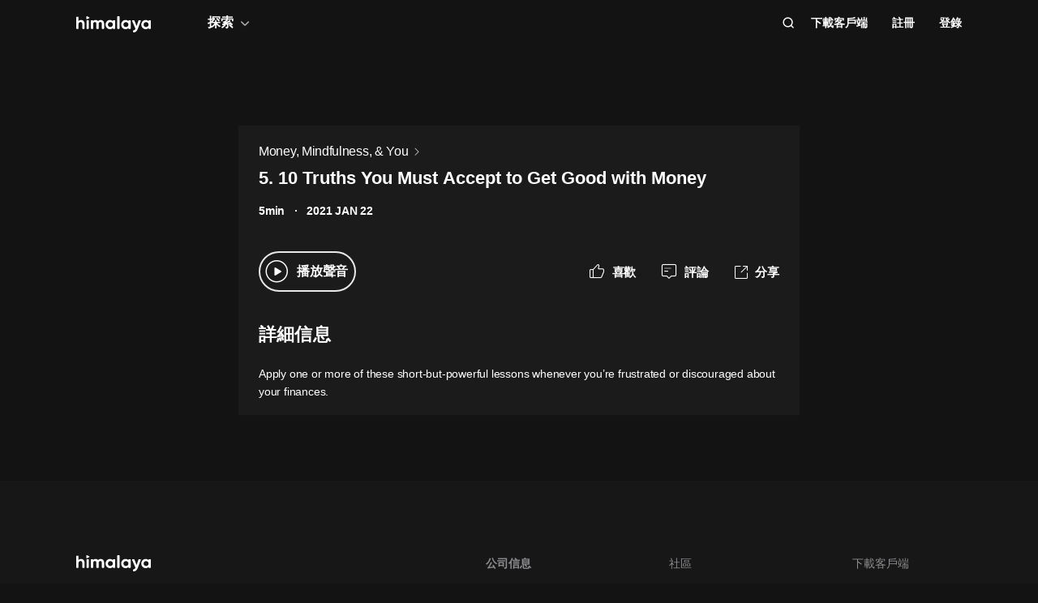

--- FILE ---
content_type: text/html; charset=utf-8
request_url: https://uat.himalaya.com/episode/5-10-truths-you-must-accept-to-get-good-with-money-128664876
body_size: 18894
content:
<!DOCTYPE html><html lang="zh"><head><meta charSet="utf-8"/><meta content="webkit" name="renderer"/><meta http-equiv="x-dns-prefetch-control" content="on"/><meta http-equiv="X-UA-Compatible" content="IE=Edge,chrome=1"/><meta name="robots" content="noindex"/><link rel="dns-prefetch" href="//s1.himalaya.com"/><link rel="dns-prefetch" href="//cdn.himalaya.com"/><link rel="dns-prefetch" href="//api.himalaya.com"/><link rel="dns-prefetch" href="//apisg.himalaya.com"/><meta name="viewport" content="width=device-width"/><meta name="google-site-verification" content="hGFuuGBh6ZfjR_q1Gsa7qmEvuIbLPpC0otRI7jztoM4"/><script>
  var vh = window.innerHeight * 0.01;
  document.documentElement.style.setProperty('--vh', vh + 'px');
</script><script>!function(){var analytics=window.analytics=window.analytics||[];if(!analytics.initialize)if(analytics.invoked)window.console&&console.error&&console.error("Segment snippet included twice.");else{analytics.invoked=!0;analytics.methods=["trackSubmit","trackClick","trackLink","trackForm","pageview","identify","reset","group","track","ready","alias","debug","page","once","off","on","addSourceMiddleware","addIntegrationMiddleware","setAnonymousId","addDestinationMiddleware"];analytics.factory=function(e){return function(){var t=Array.prototype.slice.call(arguments);t.unshift(e);analytics.push(t);return analytics}};for(var e=0;e<analytics.methods.length;e++){var key=analytics.methods[e];analytics[key]=analytics.factory(key)}
analytics.load=function(key,e){var t=document.createElement("script");t.type="text/javascript";t.async=!0;t.src="https://cdn.segment.com/analytics.js/v1/" + key + "/analytics.min.js";var n=document.getElementsByTagName("script")[0];n.parentNode.insertBefore(t,n);analytics._loadOptions=e};analytics._writeKey="QBvpT8UXPJk5NU20aYUEDunBSMQJlaIe";analytics.SNIPPET_VERSION="4.13.2";
analytics.load("QBvpT8UXPJk5NU20aYUEDunBSMQJlaIe");
}}();</script><script async="" src="https://www.googletagmanager.com/gtag/js?id=UA-119165824-3"></script><script>
  window.dataLayer = window.dataLayer || [];
  function gtag(){dataLayer.push(arguments);}
  gtag('js', new Date());

  gtag('config', 'UA-119165824-3');</script><script>window.fbAsyncInit = function()
{window.FB.init({
  appId: '380898640180831',
  autoLogAppEvents: true,
  xfbml: true,
  version: 'v12.0'
})}</script><script async="" defer="" crossorigin="anonymous" src="https://connect.facebook.net/en_US/sdk.js"></script><script defer="" src="https://res.wx.qq.com/connect/zh_CN/htmledition/js/wxLogin.js"></script><title>5. 10 Truths You Must Accept to Get Good with Money -【有聲書】Money, Mindfulness, &amp; You | Himalaya有聲</title><meta property="fb:app_id" content="797171033818211"/><meta property="og:url" content="https://uat.himalaya.com/episode/5-10-truths-you-must-accept-to-get-good-with-money-money-mindfulness-you-128664876"/><meta property="og:title" content="5. 10 Truths You Must Accept to Get Good with Money -【有聲書】Money, Mindfulness, &amp; You | Himalaya有聲"/><meta property="og:description" content="5. 10 Truths You Must Accept to Get Good with Money 免費收聽。有聲書Money, Mindfulness, &amp; You全集免費收聽。Apply one or more of these short-but-powerful lessons whenever you’re frustrated or discouraged a..."/><meta property="og:image" content="https://cdn.himalaya.com/fb7b05683e2b446c95da3781f004b3a3.png?x-oss-process=image/resize,w_600,h_600&amp;auth_key=4102416000-1234-0-b5a749d7e8a3f48f97bbc32a91274b36"/><meta property="og:image:width" content="290"/><meta property="og:image:height" content="290"/><meta property="og:type" content="music.song"/><meta name="twitter:title" content="5. 10 Truths You Must Accept to Get Good with Money -【有聲書】Money, Mindfulness, &amp; You | Himalaya有聲"/><meta name="twitter:description" content="5. 10 Truths You Must Accept to Get Good with Money 免費收聽。有聲書Money, Mindfulness, &amp; You全集免費收聽。Apply one or more of these short-but-powerful lessons whenever you’re frustrated or discouraged a..."/><meta name="twitter:image" content="https://cdn.himalaya.com/fb7b05683e2b446c95da3781f004b3a3.png?x-oss-process=image/resize,w_600,h_600&amp;auth_key=4102416000-1234-0-b5a749d7e8a3f48f97bbc32a91274b36"/><meta name="description" content="5. 10 Truths You Must Accept to Get Good with Money 免費收聽。有聲書Money, Mindfulness, &amp; You全集免費收聽。Apply one or more of these short-but-powerful lessons whenever you’re frustrated or discouraged a..."/><meta name="keywords" content="Money, Mindfulness, &amp; You,有聲書,有聲小說,聽書,有聲讀物,免費收聽,himalaya,喜馬拉雅國際版"/><link rel="search" type="application/opensearchdescription+xml" href="/openSearch.xml" title="himalaya"/><link rel="canonical" href="https://uat.himalaya.com/episode/5-10-truths-you-must-accept-to-get-good-with-money-money-mindfulness-you-128664876"/><script type="application/ld+json">{"@context":"https://schema.org","@graph":[{"@type":"WebSite","@id":"https://uat.himalaya.com/tw#website","url":"https://uat.himalaya.com/tw","name":"Himalaya有聲","description":"Himalaya作為優質有聲平台，提供使用者100,000+全球暢銷有聲書、有聲小說、世界名校英文課、業界專家課程等內容，讓你的生活更豐富。","inLanguage":"zh","publisher":{"@id":"https://uat.himalaya.com/tw#organization"}},{"@type":"Organization","@id":"https://uat.himalaya.com/tw#organization","name":"Himalaya有聲","url":"https://uat.himalaya.com/tw","logo":"https://cdn.himalaya.com/5d687b70ccd34c1993e8300d815420e4.png?auth_key=4102416000-1234-0-40b6a1efa69496be639ce4668226e685","sameAs":["https://www.facebook.com/himalayalearning","https://twitter.com/himalaya_app"]}]}</script><meta name="next-head-count" content="35"/><link rel="preload" href="https://s3uat.himalaya.com/hmly-static/hmly-next-static/2.53.4/yx_public/_next/static/css/046b22b4901b335e565c.css" as="style"/><link rel="stylesheet" href="https://s3uat.himalaya.com/hmly-static/hmly-next-static/2.53.4/yx_public/_next/static/css/046b22b4901b335e565c.css" data-n-g=""/><link rel="preload" href="https://s3uat.himalaya.com/hmly-static/hmly-next-static/2.53.4/yx_public/_next/static/css/e956540c2d8880ff4666.css" as="style"/><link rel="stylesheet" href="https://s3uat.himalaya.com/hmly-static/hmly-next-static/2.53.4/yx_public/_next/static/css/e956540c2d8880ff4666.css" data-n-p=""/><link rel="preload" href="https://s3uat.himalaya.com/hmly-static/hmly-next-static/2.53.4/yx_public/_next/static/css/8375086bdf6df6901dab.css" as="style"/><link rel="stylesheet" href="https://s3uat.himalaya.com/hmly-static/hmly-next-static/2.53.4/yx_public/_next/static/css/8375086bdf6df6901dab.css" data-n-p=""/><noscript data-n-css=""></noscript><link rel="preload" href="https://s3uat.himalaya.com/hmly-static/hmly-next-static/2.53.4/yx_public/_next/static/chunks/main-cc15fd147b7fbea7cfe5.js" as="script"/><link rel="preload" href="https://s3uat.himalaya.com/hmly-static/hmly-next-static/2.53.4/yx_public/_next/static/chunks/webpack-e4da15ebdf1af43aa4a7.js" as="script"/><link rel="preload" href="https://s3uat.himalaya.com/hmly-static/hmly-next-static/2.53.4/yx_public/_next/static/chunks/framework.0389e7e7bd92e015fd9c.js" as="script"/><link rel="preload" href="https://s3uat.himalaya.com/hmly-static/hmly-next-static/2.53.4/yx_public/_next/static/chunks/e82996df.9b450105b82cdf7e2ea2.js" as="script"/><link rel="preload" href="https://s3uat.himalaya.com/hmly-static/hmly-next-static/2.53.4/yx_public/_next/static/chunks/md5.73ad5b6a33fb5aedbfbf.js" as="script"/><link rel="preload" href="https://s3uat.himalaya.com/hmly-static/hmly-next-static/2.53.4/yx_public/_next/static/chunks/commons.d6f9e470db9104af78b1.js" as="script"/><link rel="preload" href="https://s3uat.himalaya.com/hmly-static/hmly-next-static/2.53.4/yx_public/_next/static/chunks/pages/_app-719240e2629a3af95aa8.js" as="script"/><link rel="preload" href="https://s3uat.himalaya.com/hmly-static/hmly-next-static/2.53.4/yx_public/_next/static/chunks/67800420a5138fcf739e8d69e50d1e57f892a4f0.d912e1fe289e3d02c867.js" as="script"/><link rel="preload" href="https://s3uat.himalaya.com/hmly-static/hmly-next-static/2.53.4/yx_public/_next/static/chunks/9ff72a95d82c32a7a659bb78fb6aab83bfa1f3e5.a0642c2d82d9c82d3d91.js" as="script"/><link rel="preload" href="https://s3uat.himalaya.com/hmly-static/hmly-next-static/2.53.4/yx_public/_next/static/chunks/eee9b9f5ddb4726bd49f5cecf04658f54f8abf94.e3fb9d3466b9b02ebe77.js" as="script"/><link rel="preload" href="https://s3uat.himalaya.com/hmly-static/hmly-next-static/2.53.4/yx_public/_next/static/chunks/eee9b9f5ddb4726bd49f5cecf04658f54f8abf94_CSS.dd32408e2471bd10af40.js" as="script"/><link rel="preload" href="https://s3uat.himalaya.com/hmly-static/hmly-next-static/2.53.4/yx_public/_next/static/chunks/pages/episode/%5BepisodeName%5D-bc7f6db5fc858f681ffc.js" as="script"/></head><body><div id="__next"><div class="header-box"><div class="View_anchor__3grsi"></div><div class="View_headerContainer__2NSNb View_notTransparent__1Olon"><header class="View_header__3cC2o"><div class="View_logoContainer__2J2mr"><a class="View_href__1JI3o" aria-label="visit himalaya" title="himalaya" href="/tw"><div class="cat-iconsvg View_logo__2ykDD"><svg width="92" height="20" viewBox="0 0 92 20" fill="none" xmlns="http://www.w3.org/2000/svg"><path fill-rule="evenodd" clip-rule="evenodd" d="M52.7255 0H51.2202C50.8534 0 50.556 0.291062 50.556 0.650017V15.0441C50.556 15.4032 50.8534 15.6942 51.2202 15.6942H52.7255C53.0922 15.6942 53.3896 15.4032 53.3896 15.0441V0.650017C53.3896 0.291062 53.0922 0 52.7255 0ZM10.2575 9.09392V15.0441C10.2575 15.4031 9.96014 15.6942 9.59332 15.6942H8.08815C7.72133 15.6942 7.42396 15.4031 7.42396 15.0441V9.43802C7.42396 7.97619 6.52365 7.2237 5.24938 7.2237C3.86568 7.2237 2.83355 8.01933 2.83355 9.88954V15.0441C2.83355 15.4031 2.53618 15.6942 2.16936 15.6942H0.664191C0.297373 15.6942 0 15.4031 0 15.0441V1.29504C0 0.936011 0.297373 0.644949 0.664191 0.644949H2.16936C2.53618 0.644949 2.83355 0.936011 2.83355 1.29504V6.14864C3.49252 5.18116 4.63449 4.64367 6.10642 4.64367C8.4345 4.64367 10.2575 6.23461 10.2575 9.09392ZM13.3362 4.945H14.8415C15.2083 4.945 15.5056 5.23607 15.5056 5.5951V15.0442C15.5056 15.4031 15.2083 15.6942 14.8415 15.6942H13.3362C12.9694 15.6942 12.6721 15.4031 12.6721 15.0442V5.5951C12.6721 5.23607 12.9694 4.945 13.3362 4.945ZM34.3944 15.0441V9.07278C34.3944 6.38525 32.7474 4.64367 30.2434 4.64367C28.7494 4.64367 27.6515 5.2243 26.9705 6.19186C26.3556 5.20269 25.3451 4.64367 23.9834 4.64367C22.5777 4.64367 21.545 5.18116 20.9301 6.08436V5.59512C20.9301 5.23601 20.6329 4.94503 20.266 4.94503H18.7608C18.394 4.94503 18.0966 5.23601 18.0966 5.59512V15.0441C18.0966 15.4031 18.394 15.6942 18.7608 15.6942H20.266C20.6329 15.6942 20.9301 15.4031 20.9301 15.0441V9.65302C20.9301 8.04047 21.7868 7.2237 22.9949 7.2237C24.181 7.2237 24.84 7.99772 24.84 9.26616V15.0441C24.84 15.4031 25.1374 15.6942 25.5042 15.6942H27.0089C27.3758 15.6942 27.6731 15.4031 27.6731 15.0441V9.65302C27.6731 8.04047 28.464 7.2237 29.7162 7.2237C30.9023 7.2237 31.5609 7.99772 31.5609 9.26616V15.0441C31.5609 15.4031 31.8583 15.6942 32.2251 15.6942H33.7303C34.0971 15.6942 34.3944 15.4031 34.3944 15.0441ZM45.1549 10.3196C45.1549 8.51365 43.8589 7.28796 42.1017 7.28796C40.3664 7.28796 39.0704 8.51365 39.0704 10.3196C39.0704 12.1255 40.3664 13.3508 42.1017 13.3508C43.8589 13.3508 45.1549 12.1255 45.1549 10.3196ZM47.9884 5.5951V15.0442C47.9884 15.4031 47.691 15.6942 47.3242 15.6942H45.8191C45.4522 15.6942 45.1549 15.4031 45.1549 15.0442V14.4257C44.364 15.3933 43.1779 15.9951 41.5746 15.9951C38.6532 15.9951 36.2369 13.523 36.2369 10.3196C36.2369 7.11618 38.6532 4.64365 41.5746 4.64365C43.1779 4.64365 44.364 5.24597 45.1549 6.21345V5.5951C45.1549 5.23607 45.4522 4.945 45.8191 4.945H47.3242C47.691 4.945 47.9884 5.23607 47.9884 5.5951ZM64.3273 10.3196C64.3273 8.51365 63.0314 7.28796 61.2741 7.28796C59.5389 7.28796 58.2429 8.51365 58.2429 10.3196C58.2429 12.1255 59.5389 13.3508 61.2741 13.3508C63.0314 13.3508 64.3273 12.1255 64.3273 10.3196ZM67.1609 5.5951V15.0442C67.1609 15.4031 66.8635 15.6942 66.4967 15.6942H64.9915C64.6247 15.6942 64.3273 15.4031 64.3273 15.0442V14.4257C63.5364 15.3933 62.3503 15.9951 60.747 15.9951C57.8257 15.9951 55.4094 13.523 55.4094 10.3196C55.4094 7.11618 57.8257 4.64365 60.747 4.64365C62.3503 4.64365 63.5364 5.24597 64.3273 6.21345V5.5951C64.3273 5.23607 64.6247 4.945 64.9915 4.945H66.4967C66.8635 4.945 67.1609 5.23607 67.1609 5.5951ZM79.5959 5.81748C79.7536 5.39346 79.4327 4.945 78.9718 4.945H77.3692C77.0827 4.945 76.8285 5.12487 76.7386 5.3911L74.4508 12.1683L71.7599 5.36054C71.6609 5.1101 71.4148 4.945 71.1404 4.945H69.5009C69.0253 4.945 68.7039 5.41994 68.8894 5.84868L73.0014 15.3502C72.5473 16.5911 71.8976 17.2417 70.7293 17.3844C70.3881 17.4261 70.1237 17.6948 70.1237 18.0313V19.3464C70.1237 19.7154 70.4395 20.0147 70.8162 19.9994C73.2261 19.9013 74.8776 18.5266 75.9227 15.6942L79.5959 5.81748ZM89.1665 10.3196C89.1665 8.51365 87.8705 7.28796 86.1132 7.28796C84.378 7.28796 83.0821 8.51365 83.0821 10.3196C83.0821 12.1255 84.378 13.3508 86.1132 13.3508C87.8705 13.3508 89.1665 12.1255 89.1665 10.3196ZM92 5.5951V15.0442C92 15.4031 91.7026 15.6942 91.3358 15.6942H89.8306C89.4638 15.6942 89.1665 15.4031 89.1665 15.0442V14.4257C88.3756 15.3933 87.1895 15.9951 85.5862 15.9951C82.6648 15.9951 80.2485 13.523 80.2485 10.3196C80.2485 7.11618 82.6648 4.64365 85.5862 4.64365C87.1895 4.64365 88.3756 5.24597 89.1665 6.21345V5.5951C89.1665 5.23607 89.4638 4.945 89.8306 4.945H91.3358C91.7026 4.945 92 5.23607 92 5.5951ZM12.4066 3.15632V0.629178C12.4066 0.167046 12.9035 -0.133602 13.3259 0.0730641L15.9078 1.33664C16.376 1.56578 16.376 2.21972 15.9078 2.44879L13.3259 3.71244C12.9035 3.9191 12.4066 3.61853 12.4066 3.15632Z" fill="white"></path></svg></div></a></div><div class="View_nav__5_OUS"><div class="View_navItem__1EWzp View_explore__Cvrcw"><div class="explore_explore__3NRiO"><p class="explore_text__1S1ar">探索</p><div class="explore_explorePopUp__1vI-r explore_fadeOut__2muHW"><div class="hmly-flex-c hmly-w100"><div class="cat-loading cat-loading-circle" style="width:30px;height:30px;border-color:#fff;border-width:2px;border-bottom-color:transparent"></div></div></div></div></div><div class="View_navRight__2l12d"><i class="cat-icon cat-icon-search View_searchIcon__3rXVY"></i><a class="View_navItem__1EWzp View_cursor__27upX" href="/download">下載客戶端</a><div class="View_navItem__1EWzp View_avatar__8KZ-M"><div class="View_hmlyAvatar__3HDxw"><ul class="View_user__3l3AB"><li class="View_item__ne91Q View_register__3k0XF"><a class="View_link1__1PTwL">註冊</a></li><li class="View_item__ne91Q"><a class="View_link1__1PTwL" href="/login">登錄</a></li></ul></div></div></div></div></header></div></div><div class="hmly-dark View_mainPC__3m6XW"><div class="View_episodes__wYdAT"><div class="View_container__Dr0zH"><a class="View_albumLinkW__1l4m5" href="/courses/money-mindfulness-you-2959538"><span class="View_albumLink__2qFk8">Money, Mindfulness, &amp; You</span><i class="cat-icon cat-icon-right View_right__m9Kfs"></i></a><p class="View_episodeLink__2e0tG">5. 10 Truths You Must Accept to Get Good with Money</p><div class="View_time__mOOOe"><span>5min</span><span class="View_createTime__KbaQu">2021 JAN 22</span></div><div class="View_controlBox__3bxP9"><div class="View_ctrlL__3MEAH"><button class="View_playBtn__3H0Ze"><i class="cat-icon cat-icon-play View_play__2f6_C"></i></button><span class="View_playEpisode__29ant">播放聲音</span></div><div class="View_ctrlR__2V5eR"><div class="View_ctrlItem__3uy6r"><i class="cat-icon cat-icon-like View_itemIcon__1tWpr"></i><span class="View_itemText__3ncWn">喜歡</span></div><div class="View_ctrlItem__3uy6r"><i class="cat-icon cat-icon-comment View_itemIcon__1tWpr"></i><span class="View_itemText__3ncWn">評論</span></div><div class="View_ctrlItem__3uy6r"><i class="cat-icon cat-icon-share View_itemIcon__1tWpr View_shareIcon__dGHPW"></i><span class="View_itemText__3ncWn">分享</span></div></div></div><h4 class="View_dTitle__3sw0L">詳細信息</h4><div class="View_dContent__1McuZ">Apply one or more of these short-but-powerful lessons whenever you’re frustrated or discouraged about your finances.</div></div></div></div><footer class="View_hmlyFooter__3S-el"><div class="View_container__2xRsY"><div class="View_top__3i320"><div class="View_left__2qZKf"><a class="View_logo__2CNVC" aria-label="visit himalaya" href="/"><div class="cat-iconsvg View_logo__2CNVC"><svg width="92" height="20" viewBox="0 0 92 20" fill="none" xmlns="http://www.w3.org/2000/svg"><path fill-rule="evenodd" clip-rule="evenodd" d="M52.7255 0H51.2202C50.8534 0 50.556 0.291062 50.556 0.650017V15.0441C50.556 15.4032 50.8534 15.6942 51.2202 15.6942H52.7255C53.0922 15.6942 53.3896 15.4032 53.3896 15.0441V0.650017C53.3896 0.291062 53.0922 0 52.7255 0ZM10.2575 9.09392V15.0441C10.2575 15.4031 9.96014 15.6942 9.59332 15.6942H8.08815C7.72133 15.6942 7.42396 15.4031 7.42396 15.0441V9.43802C7.42396 7.97619 6.52365 7.2237 5.24938 7.2237C3.86568 7.2237 2.83355 8.01933 2.83355 9.88954V15.0441C2.83355 15.4031 2.53618 15.6942 2.16936 15.6942H0.664191C0.297373 15.6942 0 15.4031 0 15.0441V1.29504C0 0.936011 0.297373 0.644949 0.664191 0.644949H2.16936C2.53618 0.644949 2.83355 0.936011 2.83355 1.29504V6.14864C3.49252 5.18116 4.63449 4.64367 6.10642 4.64367C8.4345 4.64367 10.2575 6.23461 10.2575 9.09392ZM13.3362 4.945H14.8415C15.2083 4.945 15.5056 5.23607 15.5056 5.5951V15.0442C15.5056 15.4031 15.2083 15.6942 14.8415 15.6942H13.3362C12.9694 15.6942 12.6721 15.4031 12.6721 15.0442V5.5951C12.6721 5.23607 12.9694 4.945 13.3362 4.945ZM34.3944 15.0441V9.07278C34.3944 6.38525 32.7474 4.64367 30.2434 4.64367C28.7494 4.64367 27.6515 5.2243 26.9705 6.19186C26.3556 5.20269 25.3451 4.64367 23.9834 4.64367C22.5777 4.64367 21.545 5.18116 20.9301 6.08436V5.59512C20.9301 5.23601 20.6329 4.94503 20.266 4.94503H18.7608C18.394 4.94503 18.0966 5.23601 18.0966 5.59512V15.0441C18.0966 15.4031 18.394 15.6942 18.7608 15.6942H20.266C20.6329 15.6942 20.9301 15.4031 20.9301 15.0441V9.65302C20.9301 8.04047 21.7868 7.2237 22.9949 7.2237C24.181 7.2237 24.84 7.99772 24.84 9.26616V15.0441C24.84 15.4031 25.1374 15.6942 25.5042 15.6942H27.0089C27.3758 15.6942 27.6731 15.4031 27.6731 15.0441V9.65302C27.6731 8.04047 28.464 7.2237 29.7162 7.2237C30.9023 7.2237 31.5609 7.99772 31.5609 9.26616V15.0441C31.5609 15.4031 31.8583 15.6942 32.2251 15.6942H33.7303C34.0971 15.6942 34.3944 15.4031 34.3944 15.0441ZM45.1549 10.3196C45.1549 8.51365 43.8589 7.28796 42.1017 7.28796C40.3664 7.28796 39.0704 8.51365 39.0704 10.3196C39.0704 12.1255 40.3664 13.3508 42.1017 13.3508C43.8589 13.3508 45.1549 12.1255 45.1549 10.3196ZM47.9884 5.5951V15.0442C47.9884 15.4031 47.691 15.6942 47.3242 15.6942H45.8191C45.4522 15.6942 45.1549 15.4031 45.1549 15.0442V14.4257C44.364 15.3933 43.1779 15.9951 41.5746 15.9951C38.6532 15.9951 36.2369 13.523 36.2369 10.3196C36.2369 7.11618 38.6532 4.64365 41.5746 4.64365C43.1779 4.64365 44.364 5.24597 45.1549 6.21345V5.5951C45.1549 5.23607 45.4522 4.945 45.8191 4.945H47.3242C47.691 4.945 47.9884 5.23607 47.9884 5.5951ZM64.3273 10.3196C64.3273 8.51365 63.0314 7.28796 61.2741 7.28796C59.5389 7.28796 58.2429 8.51365 58.2429 10.3196C58.2429 12.1255 59.5389 13.3508 61.2741 13.3508C63.0314 13.3508 64.3273 12.1255 64.3273 10.3196ZM67.1609 5.5951V15.0442C67.1609 15.4031 66.8635 15.6942 66.4967 15.6942H64.9915C64.6247 15.6942 64.3273 15.4031 64.3273 15.0442V14.4257C63.5364 15.3933 62.3503 15.9951 60.747 15.9951C57.8257 15.9951 55.4094 13.523 55.4094 10.3196C55.4094 7.11618 57.8257 4.64365 60.747 4.64365C62.3503 4.64365 63.5364 5.24597 64.3273 6.21345V5.5951C64.3273 5.23607 64.6247 4.945 64.9915 4.945H66.4967C66.8635 4.945 67.1609 5.23607 67.1609 5.5951ZM79.5959 5.81748C79.7536 5.39346 79.4327 4.945 78.9718 4.945H77.3692C77.0827 4.945 76.8285 5.12487 76.7386 5.3911L74.4508 12.1683L71.7599 5.36054C71.6609 5.1101 71.4148 4.945 71.1404 4.945H69.5009C69.0253 4.945 68.7039 5.41994 68.8894 5.84868L73.0014 15.3502C72.5473 16.5911 71.8976 17.2417 70.7293 17.3844C70.3881 17.4261 70.1237 17.6948 70.1237 18.0313V19.3464C70.1237 19.7154 70.4395 20.0147 70.8162 19.9994C73.2261 19.9013 74.8776 18.5266 75.9227 15.6942L79.5959 5.81748ZM89.1665 10.3196C89.1665 8.51365 87.8705 7.28796 86.1132 7.28796C84.378 7.28796 83.0821 8.51365 83.0821 10.3196C83.0821 12.1255 84.378 13.3508 86.1132 13.3508C87.8705 13.3508 89.1665 12.1255 89.1665 10.3196ZM92 5.5951V15.0442C92 15.4031 91.7026 15.6942 91.3358 15.6942H89.8306C89.4638 15.6942 89.1665 15.4031 89.1665 15.0442V14.4257C88.3756 15.3933 87.1895 15.9951 85.5862 15.9951C82.6648 15.9951 80.2485 13.523 80.2485 10.3196C80.2485 7.11618 82.6648 4.64365 85.5862 4.64365C87.1895 4.64365 88.3756 5.24597 89.1665 6.21345V5.5951C89.1665 5.23607 89.4638 4.945 89.8306 4.945H91.3358C91.7026 4.945 92 5.23607 92 5.5951ZM12.4066 3.15632V0.629178C12.4066 0.167046 12.9035 -0.133602 13.3259 0.0730641L15.9078 1.33664C16.376 1.56578 16.376 2.21972 15.9078 2.44879L13.3259 3.71244C12.9035 3.9191 12.4066 3.61853 12.4066 3.15632Z" fill="white"></path></svg></div></a><div class="View_langContainer__v6Vjh"><div class="lang_countrySelect__1aRqP"><div><div class="country-drop_selectInfo__2b37v">選擇您的地區</div><div class="country-drop_countryName__2VIUv">United States</div></div></div></div><a class="social_link__2_frQ" href="https://www.facebook.com/himalayalearning" target="_blank" rel="noreferrer"><div class="cat-lazy cat-lazy-img social_logo__36dCD"><div class="cat-lazy-img-container pdr_1"><div class="cat-lazy-img-box" style="background-color:#282828"><img src="[data-uri]" alt="facebook" class="rectangle"/></div></div></div></a><a class="social_link__2_frQ" href="https://twitter.com/himalaya_app" target="_blank" rel="noreferrer"><div class="cat-lazy cat-lazy-img social_logo__36dCD"><div class="cat-lazy-img-container pdr_1"><div class="cat-lazy-img-box" style="background-color:#282828"><img src="[data-uri]" alt="twitter" class="rectangle"/></div></div></div></a></div><div><div class="website_webSiteLink__1DcFC"><div class="website_company__1bCoW"><span class="website_companyTitle__2lvjE">公司信息</span><div class="website_link___GLT6"><a href="/about">關於我們</a></div><div class="website_link___GLT6"></div><div class="website_link___GLT6"></div><div class="website_link___GLT6"><a class="contact-us" href="mailto:support@himalaya.com" title="聯繫我們" target="_blank" rel="noreferrer">聯繫我們</a></div></div><div class="website_communities__El4n9"><span class="website_communitiesTitle__1EHqm">社區</span><div class="website_link___GLT6"><a href="https://medium.com/@himalaya" target="_blank" rel="noreferrer">媒體</a></div><div class="website_link___GLT6"><a target="_blank" rel="noreferrer" href="/redeem">兌換權益</a></div></div></div><div class="download_downloadApp__WGIYY" id="download"><p class="download_title__1ZYqe">下載客戶端</p><div class="download-icon"><div class="download_androidBox__22txT"><a class="View_android__316IO" target="_blank" href=""><div class="cat-lazy cat-lazy-img fit"><div class="cat-lazy-img-container" style="padding-bottom:32.59%"><div class="cat-lazy-img-box" style="background-color:#282828"><img src="[data-uri]" alt="google play" class="rectangle"/></div></div></div></a></div><div class="download_appleBox__2H322"><a class="View_apple__3XEyu" target="_blank" href=""><div class="cat-lazy cat-lazy-img fit"><div class="cat-lazy-img-container" style="padding-bottom:32.59%"><div class="cat-lazy-img-box" style="background-color:#282828"><img src="[data-uri]" alt="app store" class="rectangle"/></div></div></div></a></div></div></div></div></div><div class="View_bottom__31bxO"><p>© 2026 Himalaya Media, Inc. 保留所有權利。</p><div><a class="basic_link__234b8" href="/privacy">隱私政策</a><a class="basic_link__234b8" href="/term">使用條款</a><a class="basic_link__234b8" href="/faq">常見問題回答</a></div></div></div></footer></div><script id="__NEXT_DATA__" type="application/json">{"props":{"pageProps":{"episodeInfo":{"userSource":1,"downloadSize":0,"downloadUrl":"","playUrl32":"","isAuthorized":false,"activityId":0,"richIntro":"Apply one or more of these short-but-powerful lessons whenever you’re frustrated or discouraged about your finances.","coverSmall":"https://cdn.himalaya.com/fb7b05683e2b446c95da3781f004b3a3.png?x-oss-process=image/resize,w_100,h_100\u0026auth_key=4102416000-1234-0-b5a749d7e8a3f48f97bbc32a91274b36","processState":2,"playUrl64":"","playPathHq":"","playtimes":97,"albumId":2959538,"status":1,"categoryId":15,"coverLarge":"https://cdn.himalaya.com/fb7b05683e2b446c95da3781f004b3a3.png?x-oss-process=image/resize,w_600,h_600\u0026auth_key=4102416000-1234-0-b5a749d7e8a3f48f97bbc32a91274b36","isPaid":false,"title":"5. 10 Truths You Must Accept to Get Good with Money","createdAt":1611274611000,"downloadAacSize":2496928,"id":128664876,"trackId":128664876,"uid":4873760,"coverMiddle":"https://cdn.himalaya.com/fb7b05683e2b446c95da3781f004b3a3.png?x-oss-process=image/resize,w_300,h_300\u0026auth_key=4102416000-1234-0-b5a749d7e8a3f48f97bbc32a91274b36","isPublic":true,"isDeleted":false,"intro":"Apply one or more of these short-but-powerful lessons whenever you’re frustrated or discouraged about your finances.","shortIntro":"Apply one or more of these short-but-powerful lessons whenever you’re frustrated or discouraged abou","duration":307,"downloadAacUrl":"","isFree":false,"playPathAacv164":"","playPathAacv224":"","thumbUpCounts":2,"tagList":[{"id":26,"title":"Course Episode","template":3,"sort":0}],"visibleType":0,"comments":0,"shares":0,"likes":0,"explicit":2,"secondCategory":{"id":15,"seoTitle":"Education"},"albumTitle":"Money, Mindfulness, \u0026 You","albumProduct":{"albumId":2959538,"retailSaleModes":[{"saleModeType":9,"price":490,"originalPrice":0,"currencyCode":"TWD","currencySymbol":"NT$","itemId":"5010108700002959538","purchaseDescription":"購買該課程","priorityId":2,"productType":32,"permissionPeriod":{"periodUnit":1,"numberOfPeriods":-1},"newCurrencySymbol":"NT$"},{"saleModeType":3,"price":400,"originalPrice":0,"continuousSubscribePrice":400,"continuousSubscribeCurrencyTypeName":"TWD","currencyCode":"TWD","currencySymbol":"NT$","vipItemId":10115080000,"discountDtos":[{"desc":"7天免費試用","discountType":1,"price":0,"discountPeriod":{"periodUnit":0,"numberOfPeriods":7},"isDefault":true,"promotionCode":"cn7","promotionOutCodeNo":"47494426"},{"desc":"7天免費試用","discountType":2,"price":30,"discountPeriod":{"periodUnit":0,"numberOfPeriods":1},"isDefault":true,"promotionCode":"disct30","promotionOutCodeNo":"63822344","discountRate":"0.3"},{"desc":"7天免費試用","discountType":2,"price":30,"discountPeriod":{"periodUnit":0,"numberOfPeriods":1},"isDefault":true,"promotionCode":"summers","promotionOutCodeNo":"29396561","discountRate":"0.143"}],"itemId":"1011509780000","purchaseDescription":"立即開通會員","promotionDescription":"7天免費試用","priorityId":5,"productType":47,"permissionPeriod":{"periodUnit":3,"numberOfPeriods":1},"newCurrencySymbol":"NT$"},{"saleModeType":3,"price":1830,"originalPrice":0,"continuousSubscribePrice":1830,"continuousSubscribeCurrencyTypeName":"TWD","currencyCode":"TWD","currencySymbol":"NT$","vipItemId":10115180000,"discountDtos":[{"desc":"7天免費試用","discountType":1,"price":0,"discountPeriod":{"periodUnit":0,"numberOfPeriods":7},"isDefault":true,"promotionCode":"cnannual7","promotionOutCodeNo":"17497010"}],"itemId":"1011519780000","perMonthPrice":152.5,"purchaseDescription":"立即開通會員","promotionDescription":"7天免費試用","priorityId":6,"productType":47,"permissionPeriod":{"periodUnit":4,"numberOfPeriods":1},"newCurrencySymbol":"NT$"}],"status":1,"permissionPeriodMonth":-1,"description":"course","permissionPeriodMonthDesc":"永久","continuousPermissionDesc":"","isIapAlbum":false,"itemId":"5010108700002959538","productTypes":[32,44,43,45,48,42,46,41,47],"vipItemIds":[10010281000,10020281000,10105050000,10105051000,10105060000,10105061000,10105070000,10105071000,10105080000,10105081000,10105150000,10105151000,10105160000,10105161000,10105170000,10105171000,10105180000,10105181000,10110051000,10110150000,10110151000,10110160000,10110170000,10110171000,10115061000,10115080000,10115081000,10115161000,10115180000,10115181000,10120080000,10120151000,10120180000,10125061000,10125081000,10125161000,10125181000,10130080000,10130161000,10130180000,10135081000,10135181000,10140080000,10140180000,10145081000,10145181000,10146180000,10146181000,10150080000,10150081000,10150180000,10155181000,10156180000,10160081000,10160180000,10160181000,10170081000,10170180000,10170181000,10180081000,10180180000,10180181000,10190081000,10190180000,10190181000,10200081000,10200180000,10200181000,10210081000,10210180000,10210181000,10220081000,10220180000,10220181000,10230081000,10230180000,10230181000,10240081000,10240180000,10240181000,10250081000,10250180000,10250181000,10260081000,10260181000,10270181000,10280181000,10290181000,10300181000,10310181000,10320181000,10330181000,10340181000,10350181000,10360181000,10370181000,10380181000,10390181000,10400181000,10410181000,10420181000,10430181000,10440181000,10450181000,10460181000,10470181000,10480181000,10490181000,20010080000,20010081000,20010281000,20020080000,20020081000,20030080000,20030081000,20040080000,20040081000,20150181000,20160180000,20160181000,20170180000,20170181000,20180180000,20180181000,20190180000,20190181000,20200180000,20200181000,20210180000,20210181000,20220180000,20220181000,20230180000,20230181000,20240180000,20240181000,20250180000,20250181000,20260180000,20260181000,20270181000,20280181000,20290181000],"vipCoverUrl":"https://cdn.himalaya.com/aec00d1e0d59499f905234abd5c7add9.jpg?auth_key=4102416000-1234-0-259eab8d9b3043dba0de31cdd0f4e83e","vipTitle":"Himalaya VIP","vipAuthor":"Himalaya VIP"},"albumTagList":[{"id":12,"title":"社區","desc":"開發一個付費社區，在這裏你和粉絲可以開心互動","template":1,"sort":2,"coverPath":"https://cdn.himalaya.com/f9905f53a5b54d91bb6f3d1cd5ba4e8c.png?auth_key=4102416000-1234-0-7fbd1b6b0bfa88194374dbc3667c0874"},{"id":25,"title":"Course","template":3,"sort":0}]},"episodeList":[],"albumInfo":{"id":2959538,"albumId":2959538,"categoryId":15,"title":"Money, Mindfulness, \u0026 You","subtitle":"From The ‘Financial Diet’","coverPath":"fb7b05683e2b446c95da3781f004b3a3.png","coverOrigin":"https://cdn.himalaya.com/fb7b05683e2b446c95da3781f004b3a3.png?auth_key=4102416000-1234-0-b5a749d7e8a3f48f97bbc32a91274b36","coverSmall":"https://cdn.himalaya.com/fb7b05683e2b446c95da3781f004b3a3.png?x-oss-process=image/resize,w_100,h_100\u0026auth_key=4102416000-1234-0-b5a749d7e8a3f48f97bbc32a91274b36","coverMiddle":"https://cdn.himalaya.com/fb7b05683e2b446c95da3781f004b3a3.png?x-oss-process=image/resize,w_300,h_300\u0026auth_key=4102416000-1234-0-b5a749d7e8a3f48f97bbc32a91274b36","coverLarge":"https://cdn.himalaya.com/fb7b05683e2b446c95da3781f004b3a3.png?x-oss-process=image/resize,w_600,h_600\u0026auth_key=4102416000-1234-0-b5a749d7e8a3f48f97bbc32a91274b36","coverWebLarge":"https://cdn.himalaya.com/fb7b05683e2b446c95da3781f004b3a3.png?x-oss-process=image/resize,w_600,h_600\u0026auth_key=4102416000-1234-0-b5a749d7e8a3f48f97bbc32a91274b36","coverLargePop":"https://cdn.himalaya.com/fb7b05683e2b446c95da3781f004b3a3.png?x-oss-process=image/resize,w_600,h_600\u0026auth_key=4102416000-1234-0-b5a749d7e8a3f48f97bbc32a91274b36","createdAt":1611257345000,"updatedAt":1620272551000,"uid":4873760,"nickname":"Chelsea Fagan","displayName":"Chelsea Fagan","isVerified":false,"avatarPath":"https://cdn.himalaya.com/02934e7264b24fdcada60641a8977fa4.png?x-oss-process=image/resize,w_86,h_86\u0026auth_key=4102416000-1234-0-c794a132e1ec78a2d429a492666c05be","intro":"“Mindfulness” may seem too nebulous to be applied to money management — but that couldn’t be further from the truth. Mindfulness is crucial for eliminating wasteful spending and making good choices. This course, created by the personal finance media website The Financial Diet, teaches you how to use mindfulness to make better financial decisions.\r\n \r\n\r\nWhat You'll Learn\r\n\r\n\r\n Tactic to control your spending and save money\r\n How to do money journaling\r\n Insights to overcome frustration and discouragement\r\n","country":"3,4,5,10,11,31,34,49,64,104,109,126,130,175,176,185,186,187,189,190,191,192,194,195,196,197,198,199,200,201,204,205","language":"193","shortIntro":"“Mindfulness” may seem too nebulous to be applied to money management — bu...","introRich":"\u003cp dir=\"ltr\"\u003e\u003cspan\u003e“Mindfulness” may seem too nebulous to be applied to money management — but that couldn’t be further from the truth. Mindfulness is crucial for eliminating wasteful spending and making good choices. This course, created by the personal finance media website \u003c/span\u003e\u003cspan\u003e\u003ci\u003eThe Financial Diet\u003c/i\u003e\u003c/span\u003e\u003cspan\u003e, teaches you how to use mindfulness to make better financial decisions.\u003c/span\u003e\u003c/p\u003e\u003cp dir=\"ltr\"\u003e\u003cspan\u003e\u003cbr\u003e\u003c/span\u003e\u003c/p\u003e\u003cp\u003e\u003cb\u003e\u003cfont color=\"#fc5832\"\u003eWhat You'll Learn\u003cbr\u003e\u003c/font\u003e\u003c/b\u003e\u003c/p\u003e\u003cp\u003e\u003c/p\u003e\u003cul\u003e\u003cli\u003e\u003cp\u003eTactic to control your spending and save money\u0026nbsp;\u003c/p\u003e\u003c/li\u003e\u003c/ul\u003e\u003cdiv\u003e\u003cul\u003e\u003cli\u003e\u003cp\u003eHow to do money journaling\u003c/p\u003e\u003c/li\u003e\u003cli\u003e\u003cp\u003eInsights to overcome frustration and discouragement\u0026nbsp;\u003c/p\u003e\u003c/li\u003e\u003c/ul\u003e\u003c/div\u003e","shortIntroRich":"\u003cp\u003e\u003cspan\u003e“Mindfulness” may seem too nebulous to be applied to money management — but that couldn’t be further from the truth. Mindfulness is crucial for eliminating wasteful spending and making good choices. This course, created by the personal finance media website \u003c/span\u003e\u003cspan\u003e\u003ci\u003eThe Financial Diet\u003c/i\u003e\u003c/span\u003e\u003cspan\u003e, teaches you how to use mindfulness to make better financial decisions.\u003c/span\u003e\u003c/p\u003e\u003cspan\u003e\u003cbr /\u003e\u003c/span\u003e\u003cp\u003e\u003cb\u003e\u003cfont color=\"#fc5832\"\u003eWhat You'll Learn\u003cbr /\u003e\u003c/font\u003e\u003c/b\u003e\u003c/p\u003e\u003cul\u003e\u003cli\u003e\u003cp\u003eTactic to control your spending and save money \u003c/p\u003e\u003c/li\u003e\u003c/ul\u003e\u003cul\u003e\u003cli\u003e\u003cp\u003eHow to do money journaling\u003c/p\u003e\u003c/li\u003e\u003cli\u003e\u003cp\u003eInsights to overcome frustration and discouragement \u003c/p\u003e\u003c/li\u003e\u003c/ul\u003e","tracks":6,"subscribeCount":87,"playTimes":1671,"detailCoverPath":"https://cdn.himalaya.com/fb7b05683e2b446c95da3781f004b3a3.png?x-oss-process=image/resize,w_640,h_640\u0026auth_key=4102416000-1234-0-b5a749d7e8a3f48f97bbc32a91274b36","status":1,"digStatus":1,"isPublic":true,"isDeleted":false,"isPaid":true,"offlineType":0,"isFanSupportOn":false,"isNewEpisodeAlertOn":false,"rewardInfo":{"totalAmount":"0","bdTotalAmount":0},"isEarlyAccess":false,"albumProduct":{"albumId":2959538,"retailSaleModes":[{"saleModeType":9,"price":490,"originalPrice":0,"currencyCode":"TWD","currencySymbol":"NT$","itemId":"5010108700002959538","purchaseDescription":"購買該課程","priorityId":2,"productType":32,"permissionPeriod":{"periodUnit":1,"numberOfPeriods":-1},"newCurrencySymbol":"NT$"},{"saleModeType":3,"price":400,"originalPrice":0,"continuousSubscribePrice":400,"continuousSubscribeCurrencyTypeName":"TWD","currencyCode":"TWD","currencySymbol":"NT$","vipItemId":10115080000,"discountDtos":[{"desc":"7天免費試用","discountType":1,"price":0,"discountPeriod":{"periodUnit":0,"numberOfPeriods":7},"isDefault":true,"promotionCode":"cn7","promotionOutCodeNo":"47494426"},{"desc":"7天免費試用","discountType":2,"price":30,"discountPeriod":{"periodUnit":0,"numberOfPeriods":1},"isDefault":true,"promotionCode":"disct30","promotionOutCodeNo":"63822344","discountRate":"0.3"},{"desc":"7天免費試用","discountType":2,"price":30,"discountPeriod":{"periodUnit":0,"numberOfPeriods":1},"isDefault":true,"promotionCode":"summers","promotionOutCodeNo":"29396561","discountRate":"0.143"}],"itemId":"1011509780000","purchaseDescription":"立即開通會員","promotionDescription":"7天免費試用","priorityId":5,"productType":47,"permissionPeriod":{"periodUnit":3,"numberOfPeriods":1},"newCurrencySymbol":"NT$"},{"saleModeType":3,"price":1830,"originalPrice":0,"continuousSubscribePrice":1830,"continuousSubscribeCurrencyTypeName":"TWD","currencyCode":"TWD","currencySymbol":"NT$","vipItemId":10115180000,"discountDtos":[{"desc":"7天免費試用","discountType":1,"price":0,"discountPeriod":{"periodUnit":0,"numberOfPeriods":7},"isDefault":true,"promotionCode":"cnannual7","promotionOutCodeNo":"17497010"}],"itemId":"1011519780000","perMonthPrice":152.5,"purchaseDescription":"立即開通會員","promotionDescription":"7天免費試用","priorityId":6,"productType":47,"permissionPeriod":{"periodUnit":4,"numberOfPeriods":1},"newCurrencySymbol":"NT$"}],"status":1,"permissionPeriodMonth":-1,"description":"course","permissionPeriodMonthDesc":"永久","continuousPermissionDesc":"","isIapAlbum":false,"itemId":"5010108700002959538","productTypes":[32,44,43,45,48,42,46,41,47],"vipItemIds":[10010281000,10020281000,10105050000,10105051000,10105060000,10105061000,10105070000,10105071000,10105080000,10105081000,10105150000,10105151000,10105160000,10105161000,10105170000,10105171000,10105180000,10105181000,10110051000,10110150000,10110151000,10110160000,10110170000,10110171000,10115061000,10115080000,10115081000,10115161000,10115180000,10115181000,10120080000,10120151000,10120180000,10125061000,10125081000,10125161000,10125181000,10130080000,10130161000,10130180000,10135081000,10135181000,10140080000,10140180000,10145081000,10145181000,10146180000,10146181000,10150080000,10150081000,10150180000,10155181000,10156180000,10160081000,10160180000,10160181000,10170081000,10170180000,10170181000,10180081000,10180180000,10180181000,10190081000,10190180000,10190181000,10200081000,10200180000,10200181000,10210081000,10210180000,10210181000,10220081000,10220180000,10220181000,10230081000,10230180000,10230181000,10240081000,10240180000,10240181000,10250081000,10250180000,10250181000,10260081000,10260181000,10270181000,10280181000,10290181000,10300181000,10310181000,10320181000,10330181000,10340181000,10350181000,10360181000,10370181000,10380181000,10390181000,10400181000,10410181000,10420181000,10430181000,10440181000,10450181000,10460181000,10470181000,10480181000,10490181000,20010080000,20010081000,20010281000,20020080000,20020081000,20030080000,20030081000,20040080000,20040081000,20150181000,20160180000,20160181000,20170180000,20170181000,20180180000,20180181000,20190180000,20190181000,20200180000,20200181000,20210180000,20210181000,20220180000,20220181000,20230180000,20230181000,20240180000,20240181000,20250180000,20250181000,20260180000,20260181000,20270181000,20280181000,20290181000],"vipCoverUrl":"https://cdn.himalaya.com/aec00d1e0d59499f905234abd5c7add9.jpg?auth_key=4102416000-1234-0-259eab8d9b3043dba0de31cdd0f4e83e","vipTitle":"Himalaya VIP","vipAuthor":"Himalaya VIP"},"tagList":[{"id":12,"title":"社區","desc":"開發一個付費社區，在這裏你和粉絲可以開心互動","template":1,"sort":2,"coverPath":"https://cdn.himalaya.com/f9905f53a5b54d91bb6f3d1cd5ba4e8c.png?auth_key=4102416000-1234-0-7fbd1b6b0bfa88194374dbc3667c0874"},{"id":25,"title":"Course","template":3,"sort":0}],"customSubTitle":"From The ‘Financial Diet’","secondCategory":{"id":15,"seoTitle":"Education"},"communityFeedCount":0,"explicit":2,"recordsDesc":false},"curPage":"EpisodePage"},"ua":{"edge":false,"trident":false,"presto":false,"webKit":true,"gecko":false,"mobile":false,"ios":false,"android":false,"iPhone":false,"iPad":false,"webApp":false,"weixin":false,"weibo":false,"facebook":false,"twitter":false,"instagram":false,"qq":false,"hmlyApp":false,"viewport":false,"webview":false},"ssr":true,"initialMobxState":{"uiStore":{"popUp":{"visible":false,"payload":{"type":null,"mode":null,"emailRegisterSuccess":null,"emailLoginSuccess":null,"isSwitch":false}},"toast":{"visible":false,"payload":{"type":"default"}},"downloadModal":{"visible":false},"purchaseSelect":{"visible":false,"payload":{"albumProduct":null,"trackProduct":null}},"header":{"notificationVisible":null,"downLoadBannerVisible":null,"headerTransParent":true,"height":0},"footer":{"height":0},"explorePopUpVisible":false,"searchPopUpVisible":false},"rootStore":{"appLocale":{"messages":{"g0":"下載","g1":"限時 {value}","g10":"下載客戶端","g100":"為了您的安全，我們將發送郵件到您的郵箱，郵箱驗證成功後可綁定並作為登錄方式","g101":"綁定","g102":"解綁","g103":"暫不解綁","g104":"解除綁定後將無法使用{type} 登陸喜馬拉雅國際版，是否確定解綁？","g105":"發送郵箱驗證","g106":"設置密碼","g107":"密碼不匹配","g108":"重新發送","g109":"修改頭像","g11":"關於我們","g110":"郵件已發送","g111":"郵箱已被註冊，請使用其他郵箱","g112":"請綁定郵箱","g113":"綁定郵箱後方可進行下一步操作","g114":"個人信息","g115":"編輯頭像","g116":"調整圖片大小和位置","g119":"郵箱綁定成功，請重新登錄","g12":"聯繫我們","g120":"更新成功","g121":"圖片超過2M, 請再次上傳","g122":"解綁提醒","g123":"賬號已註冊，綁定失敗","g124":"你輸入的密碼錯誤","g125":"雲端同步，一鍵下載","g126":"{day} 天免費試聽","g127":"test demo one","g13":"常見問題回答","g130":"限時{discount}折","g131":"{count} 秒後您將去","g132":"回到喜馬拉雅國際版首頁","g14":"{count, plural, =0 {# Resource} one {# Resource} other {# Resources}}","g15":"探索","g16":"登錄","g17":"註冊","g18":"或","g19":"您的郵箱地址","g20":"密碼","g21":"忘記密碼","g22":"記住我","g225":"立即領取","g23":"帳號或密碼錯誤。","g24":"電子郵箱","g25":"使用8-20個字符，包括字母，數字和符號","g26":"請輸入有效的郵箱地址。","g27":"繼續","g28":"發現聲音","g29":"排行榜","g3":"開啟免費體驗","g30":"專輯","g31":"進入工作室","g32":"退出登錄","g33":"提交","g34":"選擇您的分類","g35":"分類","g36":"熱門排行榜","g37":"返回","g38":"只差一步\n立刻解鎖百本好書","g39":"暢享與你的職場、生活和家庭相關的5000+暢銷有聲書和1000+專家好課","g4":"Himalaya VIP 會員","g40":"現在就在Himalaya上收聽","g41":"您確定要刪除銀行卡嗎？","g42":"保留","g43":"刪除","g44":"重置","g45":"鏈接已過期","g46":"問題","g47":"嗨，我有一個問題","g48":"已查看所有結果","g49":"該專輯不存在","g5":"保存","g50":"該專輯已被移除","g51":"該聲音不存在","g52":"該聲音已被移除","g53":"抱歉，您打開的內容不正確。請選擇另一個繼續收聽。","g54":"下一個","g55":"月","g56":"編輯","g57":"添加","g58":"反饋","g59":"好的","g6":"選擇您的地區","g60":"抱歉，您訪問的頁面不存在","g61":"抱歉！頁面飛走了！","g62":"關注者","g63":"查看更少","g64":"查看更多","g65":"分享","g66":"讓世界聽到你的聲音！","g67":"複製鏈接","g68":"分享到Facebook","g69":"分享到Twitter","g7":"https://www.facebook.com/himalayalearning","g70":"已複製","g71":"嵌入播放器","g72":"複製代碼","g73":"複製以下代碼，將此專輯播放列表添加到您的網站。","g74":"預覽","g75":"通過將Himalaya內容嵌入您的網站或應用中，即表示您同意Himalaya的{terms}和{privacy}","g76":"立即播放","g77":"輸入關鍵詞開始搜索","g78":"付費","g79":"免費","g8":"https://twitter.com/himalaya_app","g80":"確認","g81":"取消","g82":"發佈","g83":"刪除成功！","g84":"抱歉，我們遇到內部服務器問題。請稍後再試。","g85":"年","g86":"分享給你的朋友","g87":"輸入","g88":"全部","g89":"support","g9":"https://www.instagram.com/himalaya_audiobooks/","g90":"服務條款","g91":"天","g92":"頭像","g93":"用戶名","g94":"第三方賬號","g95":"綁定郵箱","g96":"修改用戶名","g97":"新密碼","g98":"新密碼確認","g99":"新密碼不能與舊密碼相同","p0":"世界級大師的思維方式，\n隨時、隨地、隨心學。","p1":"實用方法和工具，助力你的職場、個人提升","p10":"喜馬拉雅國際版 Himalaya課程，喜馬拉雅國際版 Himalaya大師課，喜馬拉雅國際版 Himalaya有聲書，喜馬拉雅國際版 Himalaya暢銷有聲書，喜馬拉雅國際版 Himalaya暢銷書，喜馬拉雅國際版 Himalaya音頻課","p100":"播放聲音","p101":"詳細信息","p102":"全網首發","p103":"喜歡","p104":"評論","p105":"分享","p106":"我聽","p107":"關注的專輯","p108":"共{num}專輯","p109":"已到最後","p11":"知識連接世界","p110":"加載更多","p111":"重置密碼","p112":"請輸入您以前註冊的電子郵件地址。我們將向您發送一封電子郵件，其中包含一個鏈接，可幫助您重置密碼","p113":"無法收到電子郵件？您可以檢查垃圾郵件文件夾。我嘗試過，但仍然","p114":"我無法收到電子郵件","p115":"嗨，重設密碼時我無法收到電子郵件。請幫幫我！謝謝。","p116":"發送成功！","p117":"我們剛剛向{email}發送了一封電子郵件。請單擊電子郵件中的鏈接以重置密碼。謝謝！","p118":"創建新密碼","p119":"新密碼","p12":"全球思維觸手可及","p120":"確認新密碼","p121":"密碼不匹配","p122":"重置完成","p123":"您已成功更新密碼，{br}請{login}繼續","p124":"您用來重設密碼的鏈接已過期。{br}請轉到{forgot}頁面再次重設。","p125":"感謝你的反饋","p126":"你已獲得7天Himalaya VIP免費體驗","p127":"暢聽全球10000+精英親授課程和暢銷有聲書","p128":"最後一步 即刻暢聽","p129":"下載Himalaya App，加入600,000人聽眾社區一起發現全球精品課程。","p13":"隱私政策","p130":"下載Himalaya App","p131":"註冊獲取","p132":"輸入郵箱地址","p133":"很抱歉，本次活動僅限新用戶參與哦 感謝你對Himalaya的支持！","p134":"重新定向...","p135":"共{num}播單{plural}","p136":"喜歡的聲音","p137":"由我創建的","p138":"關注的播單","p139":"購買此聲音","p14":"使用條款","p140":"VIP會員訂閱","p141":"訂閱 Himalaya VIP 會員","p142":"Himalaya VIP \u0026nbsp;","p143":"購買","p144":"Order number:","p145":"電子郵箱地址驗證成功","p146":"您的電子郵箱地址已經驗證成功。謝謝！","p147":"您使用的驗證鏈接已過期。我們正在向您發送新郵件，請檢查您的郵箱。","p148":"存在疑問？","p149":"會員","p15":"© {year} Himalaya Media, Inc. 保留所有權利。","p150":"當前","p151":"歷史","p152":"您目前沒有任何當前會員記錄。","p153":"您目前沒有任何歷史會員記錄。","p154":"下期扣款日：","p155":"到期時間：","p156":"實用小建議！您可以通過我們的移動應用程序收聽所有的會員專享聲音。在這裏下載應用程序！","p157":"特殊會員","p158":"退訂","p159":"續訂","p16":"加入我們","p160":"購買此專輯","p161":"共{num}聲音","p162":"交易","p163":"系統出錯，請稍後再試。","p164":"發現更多","p165":"您已經是會員。 \n請點擊下方按鈕，發現更多精彩內容","p166":"系統檢測到你已成功付款，權益正在下發中，請進入會員頁面査詢權益狀態","p167":"聲音","p168":"最新聲音","p169":"定期續費，可隨時取消","p17":"公司信息","p170":"終生有效","p171":"立即開通","p172":"全球大師課","p173":"Himalaya VIP, 暢享全球精品內容","p174":"所有交易都是安全和加密的","p175":"銀行卡","p176":"為什麼需要您的付款信息？","p177":"為了驗證您的身份，我們需要預先對您的銀行卡進行驗證。在免費試用結束之前，您的卡不会被扣款，在此期間您可以隨時取消。除非您想在試用期間內取消訂閱，否則您將不需要採取任何行動，我們將根據您所選擇的訂閱方案自动進行扣款。","p178":"點擊下方按鈕，登陸PayPal賬號付款。","p179":"開始免費試用","p18":"社區","p180":"开通会员权益","p181":"{day} 天后支付","p182":"使用SSL保證信息安全","p183":"品質保證","p184":"Himalaya 使用條款","p186":"訂閱該商品，即代表您同意{term}。您今天將被收取{total}訂閱費用。您將在{nextBillingDate}自動續訂，費用為{regPrice}。您可以隨時取消訂閱或修改訂閱方案。如有任何疑問，請通過 {email}與我們聯繫。","p188":"您的訂單","p189":"訂閱方案","p19":"媒體","p190":"每月訂閱","p191":"按年訂閱","p192":"無限量收聽","p193":"修改訂閱方案","p194":"推薦","p195":"年會員","p196":"月會員","p197":"開通年會員","p198":"每年自動續費{price}","p199":"開通月會員","p2":"100,000+熱門小說暢銷書","p20":"即將上線","p200":"選擇您的訂閱方案","p201":"您的折扣","p202":"今日總共","p203":"{date}將扣款{price}，可隨時取消","p204":"您將開啓{day}天免費試用","p205":"您可以隨時取消訂閱","p206":"有優惠碼可以使用？","p207":"輸入優惠碼","p208":"申請","p209":"無效優惠碼/邀請碼","p21":"聲音","p210":"郵寄地址","p211":"全名","p212":"街道和號碼，郵政信箱，C/O.","p213":"公寓、套房、單元、建築名、樓層等。","p214":"城市","p215":"郵政編碼","p216":"很抱歉，您購買的會員類型不支持PayPal支付。請嘗試使用銀行卡支付。","p217":"此聲音已被解鎖","p218":"暢享全球精品內容","p219":"您的交易正在進行中。請不要離開此頁面。","p22":"了解更多","p220":"付款失敗","p221":"當您需要幫助時，請通過{support}聯繫我們。","p222":"我們暫時無法處理這次付款，請再次嘗試","p223":"播放試聽","p224":"你將獲得","p225":"概覽","p226":"補充資料","p227":"播放","p228":"專輯時長","p229":"評論","p23":"註冊","p230":"猜你喜歡","p231":"{number}聲音","p232":"{number} 資料","p233":"聽見更大的世界","p234":"{day} 天免費試聽，續費 {price} /年","p235":"{day} 天免費試聽，續費 {price} /月","p236":"立即免費試聽","p237":"立即收聽","p238":"會員權益","p239":"您目前具有與此銀行卡關聯的會員身份。設置新的默認銀行卡或取消會員資格後再刪除該銀行卡。","p24":"已經擁有賬號？","p240":"你選擇的專輯不存在。前往主頁可以探索更多有聲書和課程。","p241":"Your chosen episode does not exist. Please explore other channels or courses.","p242":"內容目錄","p243":"篩選","p244":"分類","p245":"內容類型","p246":"付費類型","p247":"結果","p248":"{num} 個結果","p249":"您可以在這裏查看您的購買記錄！","p25":"離註冊完成還有最後一步","p250":"{price}/Month, billed annually. Cancel anytime","p251":"Why Himalaya?","p252":"Only the","p254":"Short","p256":"Ultimate","p258":"We only work with instructors who have world-class credentials. In other words, they\n    know what they're talking about.","p259":"Lessons are edited and organized to help you make tangible progress, no matter how\n    much (or how little) time you have.","p26":"繼續","p260":"Audio-first design means you can listen while you're jogging, doing the laundry, or\n    waiting for your next Zoom call.","p261":"熱門內容","p262":"編輯精選","p263":"瀏覽其他分類","p264":"評分","p265":"粘貼圖片連結地址","p266":"描述你的圖片（可選擇）","p267":"鍵入關鍵字搜索專輯","p268":"鍵入關鍵字搜索聲音","p269":"上一條","p27":"開始{day}天免費暢聽","p270":"下一步","p271":"標題","p272":"在這裡開始撰寫文章...","p273":"文章預覽","p274":"加載中...","p275":"更新","p276":"輸入你的頭銜","p277":"向大家介紹你的背景吧","p278":"為你的文章增加標籤","p279":"為你的文章增加一個點擊按鈕","p28":"享受獨家優惠","p280":"描述你的文章","p281":"CTA按鈕命名","p282":"CTA按鈕添加鏈接","p283":"請至少插入一個圖片用作封面","p284":"已關注","p285":"插入","p286":"文章草稿","p287":"我們發現你有一篇沒有保存的文章，是否加載？","p288":"你沒有權限編輯這篇文章","p289":"刪除文章","p29":"暢享與你的職場、生活和家庭相關的全球1000+專家好課和5000+經典好書。","p290":"刪除這篇文章？","p291":"目前這裡沒有內容。開始創作你自己的內容怎麼樣？","p292":"WRITE NOW","p293":"Save","p294":"優惠碼 {code} 已兌換","p295":"快來領取 {inviter} 送你的\n{day}天好友暢聽卡","p296":"{day}天","p297":"嚴選10000+暢銷書","p298":"聽書比買書更便宜","p299":"每週一本爆款新書","p3":"專為全球華人嚴選","p30":"暢想與你的職場、生活和家庭相關的全球100,000+暢銷好書和1000+專家好課。在試用到期後，你可以 {monthPrice}/月或者{yearPrice}/年的價格繼續訂閱收聽。","p300":"立即領取","p301":"好友暢聽卡","p302":"本月5張暢聽卡已經被領完啦，下個月再來吧!","p303":"You can only use the guest pass once. Seems like you’ve used that before.","p304":"新用戶享{day}天免費試用，續費{price}/年。可隨時取消。","p305":"取消連續訂閱成功。\n多謝使用Himalaya！","p306":"在權益期結束前，你仍舊可以收聽站內所有會員專輯","p307":"如果有任何疑問，請通過{support}聯繫我們","p308":"請告訴我們你取消訂閱的主要原因是？","p309":"我們非常希望聽到你的任何建議和想法！","p31":"Himalaya隱私政策","p310":"輸入文字","p311":"返回會員管理","p312":"領取你的專屬折扣：\n現在訂閱首年{discountPrice}，原價{price}/年","p313":"嚴選10000+暢銷書","p314":"聽書比買書更便宜","p315":"每週一本爆款新書","p316":"百萬職場精英都在聽","p317":"會員每天僅需0.16美元","p318":"預售超萬冊好書搶先聽","p319":"本次訂閱價格{discountPrice}，原價{price}/年","p32":"用Facebook登錄","p320":"我不需要","p321":"抱歉，目前無法使用折扣","p322":"暢聽卡已過期","p33":"用Facebook註冊","p34":"用Google登錄","p342":"使用兌換碼領取喜馬拉雅國際版會員","p343":"100,000+熱門小說暢銷書","p344":"聽書比買書更便宜","p345":"每週一本爆款新書","p346":"會員每天僅需0.16美元","p347":"預售超萬冊好書搶先聽","p348":"兌換權益","p349":"輸入兌換碼","p35":"用Google註冊","p350":"使用兌換碼即視為同意Himalaya{terms}","p351":"恭喜你成功兌換權益","p352":"輸入兌換碼","p353":"專為全球華人嚴選","p354":"下載喜馬拉雅國際版","p355":"嚴選100,000+暢銷書，百萬職場精英都在聽。每週一本爆款新書，預售超萬冊好書搶先聽。還有2400萬中英文播客和1000+全球精英的親授課程。","p356":"iOS 下載","p357":"安卓下載","p358":"APK 下載","p359":"百萬華人都在用的暢銷有聲書App","p36":"簽署即表示您同意{privacy} {terms}","p360":"掃碼下載","p361":"版本 {version}","p362":"沒有對應的搜索結果，請嘗試其他關鍵字","p363":"{inviter}好友專享福利","p364":"0元體驗{day}天VIP","p365":"{month}{day}體驗結束","p366":"現在開啟免費暢聽體驗，續費每天只需{unit}{dayPrice}（{unit}{yearPrice}/年），可隨時取消訂閱。","p367":"查詢權益","p368":"會員權益下發中","p369":"如果頁面無反應，請間隔10秒後再次刷新頁面","p37":"服務條款","p370":"刷新頁面","p371":"聯系客服","p372":"會員權益已下發","p373":"立即收聽","p374":"査詢權益說明","p375":"如果成功支付會員商品但權益顯示還未到賬，可在此頁面點擊“査詢權益”嘗試恢復","p376":"査詢權益時僅確認帳號權益情况，不會重新扣費","p377":"査詢權益通常需要一定的處理時間，若點擊査詢後未能及時生效，請稍後進入會員頁面查看.","p378":"如果有任何疑問請點擊下方按鈕聯系客服，或者發送郵件至 {supportEmail} 與我們聯系","p379":"進入會員頁面","p38":"還沒有賬戶？","p380":"權益下發中","p381":"您可在後台中找到{transactions}","p382":"交易記錄","p383":"購買該商品，即代表您同意{term}。您今天將被收取{total}費用。如有任何疑問，請通過{email}與我們聯繫。","p384":"確認購買後，將向你iTunes 賬戶首款，如果選擇續訂iTunes賬戶會在計費周期的前24小時扣費。在此之前你可以在系統「設置」-「iTunes Store」-「Apple ID」裡進行退訂。更多條款參見：{TermsOfUse}以及{privacyPolicy}","p385":"立刻註冊兌換{code}","p386":"免費體驗{day}天","p387":"開啟{rate}折優惠","p388":"开启专享福利","p389":"10萬多本暢銷好書免費聽","p39":"用郵箱登錄","p390":"解鎖您喜歡的KOL同款書單","p391":"到期前可免費取消","p392":"確認訂單領取限量{code}","p393":"開啟免費{day}天試聽，試用期內可免費取消","p394":"開啟{rate}折優惠","p395":"只差一步，填寫支付信息確認訂單，領取{code}","p396":"開啟免費{day}天試聽，試用期內可免費取消","p397":"開啟{rate}折優惠","p398":"您已成功領取{code}，會員權益將在10分鐘內下發，請耐心等待","p399":"off line","p4":"聽書比買書更便宜","p40":"會員","p400":"購買即表示您同意{term}。 今天將向您收取{total}費用。 您可以隨時取消。 您的訂閱將於{nextBillingDate}自動續訂，首年將向您收取{firstPrice}費用，次年將收取{regPrice}。 如果您有任何問題，請通過{email}與我們聯系。\n","p41":"我聽","p42":"支付方式","p43":"交易記錄","p44":"版權政策","p45":"關注","p46":"詳情","p47":"作者","p48":"{count, plural, =0 {# 聲音} one {# 聲音} other {# 聲音}}","p49":"小時","p5":"會員每天僅需0.16美元","p50":"分鐘\n","p51":"查看更多","p52":"每天15分鐘","p53":"在碎片的時間裡，學習一個知識點；通勤時、家務時、運動時，隨時隨地暢聽","p54":"每週1本新書","p55":"優選最新最熱暢銷書，資深編輯精心挑選榜單佳作，只聽有價值的好書","p56":"每年10大系列","p57":"商業財經、歷史文化、親子育兒，同系列好書好課一網打盡，帶你深入探究一個主題","p58":"與Himalaya一起","p59":"成為會員","p6":"每週一本爆款新書","p60":"或","p61":"購買專輯","p62":"續訂","p63":"到期日期","p64":"無廣告，暢快聽","p65":"150+英文課","p66":"世界級專家授課，分享高效學習方法","p67":"Himalaya VIP","p68":"在 App 中打開","p69":"7天免費試用","p7":"預售超萬冊好書搶先聽","p70":"每月","p71":"常見問題","p72":"發現相似節目","p73":"歡迎！","p74":"訂閱成功！感謝您成爲會員！","p75":"默認","p76":"\u003cp\u003e默認銀行卡用於\u003c/p\u003e\n\u003cp\u003e所有定期和未來的支付\u003c/p\u003e","p77":"設置爲默認","p78":"添加銀行卡","p79":"銀行卡上的姓名","p8":"喜馬拉雅國際版 Himalaya - 聽見更大的世界","p80":"銀行卡號","p81":"請仔細核對您的銀行卡號","p82":"請仔細核對銀行卡上的姓名","p83":"有效日期","p84":"安全碼","p85":"0000 0000 0000 0000","p86":"請仔細核對您的銀行卡有效期","p87":"請仔細核對您的銀行卡安全碼","p88":"請輸入正確的郵箱","p89":"全名","p9":"喜馬拉雅國際版Himalaya是一款音頻服務平台，為用戶提供10000+全球暢銷有聲書、世界名校英文課、行業專家中文課等內容。","p90":"輸入郵箱可查看收據","p91":"支付信息","p92":"希望進入的頻道是","p93":"好的","p94":"有效關注","p95":"新的付款方式已成功添加。您現在可以將此設置為默認付款方式。","p96":"你的銀行卡信息已被更新。","p97":"Himalaya-有聲書","p98":"4.8k 安裝","p99":"打開 App"},"locale":"en","formats":{"date":{"normal":{"hour12":false,"year":"numeric","month":"2-digit","day":"2-digit","hour":"2-digit","minute":"2-digit"}}}},"curPage":"EpisodePage","screenName":"","isLogin":null,"isInApp":false,"isLoginLoading":true,"langCookie":"en_US","userData":{"user":{},"album":{}},"countryId":14,"ua":{"edge":false,"trident":false,"presto":false,"webKit":true,"gecko":false,"mobile":false,"ios":false,"android":false,"iPhone":false,"iPad":false,"webApp":false,"weixin":false,"weibo":false,"facebook":false,"twitter":false,"instagram":false,"qq":false,"hmlyApp":false,"viewport":false,"webview":false},"lang":"zh","countryPath":"/tw","loginType":"","query":{"episodeName":"5-10-truths-you-must-accept-to-get-good-with-money-128664876","countryCode":"cn"},"path":"/episode/5-10-truths-you-must-accept-to-get-good-with-money-128664876"},"playerStore":{"playerState":{"playId":1000,"playingData":{},"playlist":[],"currentTime":0,"progress":0,"playState":null,"volume":1,"playModel":"list-once","isInit":false},"panelState":{"visible":false}}},"curPage":"EpisodePage"},"page":"/episode/[episodeName]","query":{"episodeName":"5-10-truths-you-must-accept-to-get-good-with-money-128664876","countryCode":"cn"},"buildId":"ix4jTOkcORq7IhJixQ4n0","assetPrefix":"https://s3uat.himalaya.com/hmly-static/hmly-next-static/2.53.4/yx_public","isFallback":false,"customServer":true,"gip":true,"appGip":true}</script><script nomodule="" src="https://s3uat.himalaya.com/hmly-static/hmly-next-static/2.53.4/yx_public/_next/static/chunks/polyfills-54a67b436c9f4c2243c9.js"></script><script src="https://s3uat.himalaya.com/hmly-static/hmly-next-static/2.53.4/yx_public/_next/static/chunks/main-cc15fd147b7fbea7cfe5.js" async=""></script><script src="https://s3uat.himalaya.com/hmly-static/hmly-next-static/2.53.4/yx_public/_next/static/chunks/webpack-e4da15ebdf1af43aa4a7.js" async=""></script><script src="https://s3uat.himalaya.com/hmly-static/hmly-next-static/2.53.4/yx_public/_next/static/chunks/framework.0389e7e7bd92e015fd9c.js" async=""></script><script src="https://s3uat.himalaya.com/hmly-static/hmly-next-static/2.53.4/yx_public/_next/static/chunks/e82996df.9b450105b82cdf7e2ea2.js" async=""></script><script src="https://s3uat.himalaya.com/hmly-static/hmly-next-static/2.53.4/yx_public/_next/static/chunks/md5.73ad5b6a33fb5aedbfbf.js" async=""></script><script src="https://s3uat.himalaya.com/hmly-static/hmly-next-static/2.53.4/yx_public/_next/static/chunks/commons.d6f9e470db9104af78b1.js" async=""></script><script src="https://s3uat.himalaya.com/hmly-static/hmly-next-static/2.53.4/yx_public/_next/static/chunks/pages/_app-719240e2629a3af95aa8.js" async=""></script><script src="https://s3uat.himalaya.com/hmly-static/hmly-next-static/2.53.4/yx_public/_next/static/chunks/67800420a5138fcf739e8d69e50d1e57f892a4f0.d912e1fe289e3d02c867.js" async=""></script><script src="https://s3uat.himalaya.com/hmly-static/hmly-next-static/2.53.4/yx_public/_next/static/chunks/9ff72a95d82c32a7a659bb78fb6aab83bfa1f3e5.a0642c2d82d9c82d3d91.js" async=""></script><script src="https://s3uat.himalaya.com/hmly-static/hmly-next-static/2.53.4/yx_public/_next/static/chunks/eee9b9f5ddb4726bd49f5cecf04658f54f8abf94.e3fb9d3466b9b02ebe77.js" async=""></script><script src="https://s3uat.himalaya.com/hmly-static/hmly-next-static/2.53.4/yx_public/_next/static/chunks/eee9b9f5ddb4726bd49f5cecf04658f54f8abf94_CSS.dd32408e2471bd10af40.js" async=""></script><script src="https://s3uat.himalaya.com/hmly-static/hmly-next-static/2.53.4/yx_public/_next/static/chunks/pages/episode/%5BepisodeName%5D-bc7f6db5fc858f681ffc.js" async=""></script><script src="https://s3uat.himalaya.com/hmly-static/hmly-next-static/2.53.4/yx_public/_next/static/ix4jTOkcORq7IhJixQ4n0/_buildManifest.js" async=""></script><script src="https://s3uat.himalaya.com/hmly-static/hmly-next-static/2.53.4/yx_public/_next/static/ix4jTOkcORq7IhJixQ4n0/_ssgManifest.js" async=""></script></body></html>

--- FILE ---
content_type: text/css
request_url: https://s3uat.himalaya.com/hmly-static/hmly-next-static/2.53.4/yx_public/_next/static/css/046b22b4901b335e565c.css
body_size: 17107
content:
@charset "UTF-8";
/*! normalize.css v8.0.1 | MIT License | github.com/necolas/normalize.css */html{line-height:1.15;-webkit-text-size-adjust:100%;-webkit-font-smoothing:antialiased;-moz-osx-font-smoothing:grayscale;-ms-text-size-adjust:100%}body{margin:0}main{display:block}h1{font-size:2em;margin:.67em 0}hr{box-sizing:content-box;height:0;overflow:visible}pre{font-family:monospace,monospace;font-size:1em;white-space:pre-wrap}a{background-color:transparent}abbr[title]{border-bottom:none;text-decoration:underline;-webkit-text-decoration:underline dotted;text-decoration:underline dotted}b,strong{font-weight:bolder}code,kbd,samp{font-family:monospace,monospace;font-size:1em}small{font-size:80%}sub,sup{font-size:75%;line-height:0;position:relative;vertical-align:baseline}sub{bottom:-.25em}sup{top:-.5em}img{border-style:none}button,input,optgroup,select,textarea{font-family:inherit;font-size:100%;line-height:1.15;margin:0}button,input{overflow:visible}button,select{text-transform:none}[type=button],[type=reset],[type=submit],button{-webkit-appearance:button}[type=button]::-moz-focus-inner,[type=reset]::-moz-focus-inner,[type=submit]::-moz-focus-inner,button::-moz-focus-inner{border-style:none;padding:0}[type=button]:-moz-focusring,[type=reset]:-moz-focusring,[type=submit]:-moz-focusring,button:-moz-focusring{outline:1px dotted ButtonText}fieldset{padding:.35em .75em .625em}legend{box-sizing:border-box;color:inherit;display:table;max-width:100%;padding:0;white-space:normal}progress{vertical-align:baseline}textarea{overflow:auto}[type=checkbox],[type=radio]{box-sizing:border-box;padding:0}[type=number]::-webkit-inner-spin-button,[type=number]::-webkit-outer-spin-button{height:auto}[type=search]{-webkit-appearance:textfield;outline-offset:-2px}[type=search]::-webkit-search-decoration{-webkit-appearance:none}::-webkit-file-upload-button{-webkit-appearance:button;font:inherit}details{display:block}summary{display:list-item}template{display:none}[hidden]{display:none}a{color:inherit;text-decoration:none;outline:none;-webkit-tap-highlight-color:rgba(0,0,0,0)}ol,ul{list-style-type:none}button,input{outline:none}input::-webkit-input-placeholder,textarea::-webkit-input-placeholder{color:#9b9b9b;font-weight:500;font-size:12px}button{border:none;outline:none}*,:after,:before{box-sizing:border-box;margin:0;padding:0;-webkit-tap-highlight-color:transparent}.hmly-fl{float:left}.hmly-fr{float:right}.hmly-db{display:block}.hmly-w100{width:100%}.hmly-dn{display:none}.hmly-dib{display:inline-block}.hmly-tc{text-align:center}.hmly-tl{text-align:left}.hmly-tr{text-align:right}.hmly-img-responsive{display:block;max-width:100%;height:auto}.hmly-clearfix:after,.hmly-clearfix:before{display:block;clear:both;height:0;visibility:hidden;content:""}.hmly-overflow{position:fixed;width:100%;overflow:hidden}.hmly-ellipsis-1{width:100%;-webkit-line-clamp:1}.hmly-ellipsis-1,.hmly-ellipsis-2{display:-webkit-box;overflow:hidden;text-overflow:ellipsis;-webkit-box-orient:vertical}.hmly-ellipsis-2{-webkit-line-clamp:2}.hmly-ellipsis-3{display:-webkit-box;overflow:hidden;text-overflow:ellipsis;-webkit-line-clamp:3;-webkit-box-orient:vertical}.hmly-flex-c{display:flex;align-items:center;justify-content:center}.hmly-speed{-ms-perspective:1000;perspective:1000}.hmly-speed,.hmly-transitionfix{transform:translateZ(0);backface-visibility:hidden}html,html[lang=en]{font-family:-apple-system,BlinkMacSystemFont,Segoe UI,Roboto,Oxygen,Ubuntu,Cantarell,Helvetica Neue,sans-serif}html[lang=ja]{font-family:Hiragino Kaku Gothic Pro,ヒラギノ角ゴ Pro W3,メイリオ,Meiryo,Osaka,ＭＳ Ｐゴシック,Arial,sans-serif}.hmly-dark,body.dark,html{background-color:#131313}.hmly-deep_dark{background-color:#000}.hmly-page-layout{width:1092px;margin:0 auto}.page-layout-1240{width:1240px;margin:0 auto}.hmly-email-link{color:#007bd9;text-decoration:underline}.hmly-paypal-btn-hidden{display:none!important}.hmly-text{background-image:linear-gradient(90deg,#f5d5ba 0,#c8e9fb)}.hmly-text,.hmly-text-v{-webkit-background-clip:text;-webkit-text-fill-color:transparent}.hmly-text-v{background-image:linear-gradient(180deg,#dfc59e 0,#fff7ec)}.hmly-radius{transform:translateZ(0);backface-visibility:hidden}:root{--zIndex-10:10;--zIndex-50:50;--zIndex-100:100;--zIndex-200:200;--zIndex-1000:1000}.cat-drawer.cat-drawer{z-index:7999}.plyr{height:100%}.player .plyr__control--overlaid{padding:calc(var(--plyr-control-spacing, 10px)*2.2);background:transparent!important;border:1px solid hsla(0,0%,100%,.5)!important}.player .plyr__control svg{width:var(--plyr-control-icon-size,24px);height:var(--plyr-control-icon-size,24px)}.imgLoader img{position:absolute;top:0;left:0;width:100%;height:100%;-o-object-fit:cover;object-fit:cover;opacity:0;transition:opacity .5s linear}.imgLoader img.loaded{opacity:1}#editor.ql-container{font-family:-apple-system,BlinkMacSystemFont,Segoe UI,Roboto,Oxygen,Ubuntu,Cantarell,Open Sans,Helvetica Neue,sans-serif}canvas{vertical-align:top}.hmly-player-slideUp{bottom:60px!important}.hi-slider .slider-rail{background-color:hsla(0,0%,100%,.1)!important}.hi-slider .slider-track{background-color:#fff!important}.rich-text-g{color:#fff;font-size:18px}.rich-text-g h4{font-weight:700!important;font-size:20px!important}.rich-text-g ol,.rich-text-g p,.rich-text-g ul{line-height:26px}.rich-text-g ul{padding-left:20px;list-style-type:disc}.rich-text-g ol{padding-left:20px;list-style-type:decimal}.rich-text-g a{text-decoration:underline}.rich-text-g img{max-width:100%}.rich-text-g.rich-text-dark{color:#737373}.rich-text-g-m{color:#fff;font-size:14px}.rich-text-g-m h4{font-weight:700!important;font-size:16px!important}.rich-text-g-m ol,.rich-text-g-m p,.rich-text-g-m ul{line-height:20px}.rich-text-g-m ul{padding-left:20px;list-style-type:disc}.rich-text-g-m ol{padding-left:20px;list-style-type:decimal}.rich-text-g-m a{text-decoration:underline}.rich-text-g-m img{max-width:100%}.rich-text-g-m.rich-text-dark{color:#737373}.cat-avatar{position:relative;display:inline-block;overflow:hidden;color:#fff;white-space:nowrap;text-align:center;vertical-align:middle;background:#ccc;width:32px;height:32px;line-height:32px}.cat-avatar-image{background:transparent}.cat-avatar-string{position:absolute;left:50%;transform-origin:0 center}.cat-avatar-circle{border-radius:50%}.cat-avatar-lg{width:40px;height:40px;line-height:40px}.cat-avatar-sm{width:24px;height:24px;line-height:24px}.cat-avatar-square{border-radius:4px}.cat-avatar>img{display:block;width:100%;height:100%}.cat-button{display:inline-flex;justify-content:center;align-items:center;outline:none;cursor:pointer;font-size:14px;border-radius:6px;border:0;color:#fff;height:44px;min-width:40px;line-height:20px;font-weight:600;background:#f44;text-decoration:none;padding:12px 24px}.cat-button--primary:hover{background-color:#ff6969}.cat-button--primary-disabled{cursor:not-allowed;opacity:.3}.cat-button--dark{color:#dcdcdc;border:1px solid #dcdcdc;background-color:#131313}.cat-button--dark-disabled{cursor:not-allowed;opacity:.3}.cat-button--dark:hover{color:#fff;border:1px solid #fff}.cat-button--light{color:#131313;border:1px solid #fff;background-color:#fff}.cat-button--light-disabled{cursor:not-allowed;opacity:.3}.cat-button--light:hover{background:linear-gradient(111.75deg,#c8e9fb,#f5d5ba)}.cat-button--lg{font-size:16px;padding:14px;height:48px}.cat-button--padding-md{padding:0 20px}.cat-button--padding-lg{padding:0 28px}.cat-button--300{font-weight:300}.cat-button--400{font-weight:400}.cat-button--500{font-weight:500}.cat-button--600{font-weight:600}.cat-button--700{font-weight:700}.cat-button--round.cat-button--md{border-radius:24px}.cat-button--round.cat-button--lg{border-radius:28px}.cat-button--block{display:block;width:100%}.cat-button__loading{display:inline-block;content:"";height:18px;width:18px;border:2px solid;border-bottom:2px dashed transparent;border-radius:100%;animation:rotator 1s linear infinite}.cat-button__text{display:inline-flex;align-items:center}.cat-dragger__item{cursor:pointer}.cat-dragger__item--dragging{box-shadow:0 2px 8px 0 rgba(74,74,74,.3)}@font-face{font-family:cat-iconfont;src:url(https://at.alicdn.com/t/font_2641010_xgu2q7o3gi.woff2?t=1634710605896) format("woff2"),url(https://at.alicdn.com/t/font_2641010_xgu2q7o3gi.woff?t=1634710605896) format("woff"),url(https://at.alicdn.com/t/font_2641010_xgu2q7o3gi.ttf?t=1634710605896) format("truetype"),url(https://at.alicdn.com/t/font_2641010_xgu2q7o3gi.svg?t=1634710605896#iconfont) format("svg")}.cat-icon{font-family:cat-iconfont!important;font-size:16px;font-style:normal;-webkit-font-smoothing:antialiased;-moz-osx-font-smoothing:grayscale}.cat-icon-package:before{content:"\e657"}.cat-icon-ios:before{content:"\e656"}.cat-icon-android:before{content:"\e655"}.cat-icon-book:before{content:"\e653"}.cat-icon-cheap:before{content:"\e64d"}.cat-icon-sound:before{content:"\e610"}.cat-icon-new:before{content:"\e650"}.cat-icon-copy:before{content:"\e64c"}.cat-icon-add:before{content:"\e638"}.cat-icon-wheat-left:before{content:"\e600"}.cat-icon-wheat-right:before{content:"\e60a"}.cat-icon-filter:before{content:"\e654"}.cat-icon-episode:before{content:"\e614"}.cat-icon-down:before{content:"\e615"}.cat-icon-inspiration:before{content:"\e616"}.cat-icon-account:before{content:"\e617"}.cat-icon-disc:before{content:"\e618"}.cat-icon-more:before{content:"\e619"}.cat-icon-merchandise:before{content:"\e61a"}.cat-icon-pause-1:before{content:"\e61b"}.cat-icon-every-day:before{content:"\e61d"}.cat-icon-liked:before{content:"\e61e"}.cat-icon-left:before{content:"\e61f"}.cat-icon-forward:before{content:"\e620"}.cat-icon-like:before{content:"\e621"}.cat-icon-income:before{content:"\e622"}.cat-icon-loop-list:before{content:"\e624"}.cat-icon-loop-single:before{content:"\e625"}.cat-icon-play:before{content:"\e626"}.cat-icon-like2:before{content:"\e627"}.cat-icon-lock2:before{content:"\e628"}.cat-icon-invisible:before{content:"\e629"}.cat-icon-lock:before{content:"\e62a"}.cat-icon-radiobox2:before{content:"\e62b"}.cat-icon-link:before{content:"\e62c"}.cat-icon-search:before{content:"\e62d"}.cat-icon-people:before{content:"\e62e"}.cat-icon-pause:before{content:"\e62f"}.cat-icon-right:before{content:"\e630"}.cat-icon-play2:before{content:"\e631"}.cat-icon-mail:before{content:"\e632"}.cat-icon-player-prev:before{content:"\e633"}.cat-icon-player-next:before{content:"\e634"}.cat-icon-playlist:before{content:"\e635"}.cat-icon-stats:before{content:"\e636"}.cat-icon-shuffle:before{content:"\e637"}.cat-icon-sort-down:before{content:"\e639"}.cat-icon-star:before{content:"\e63a"}.cat-icon-visible:before{content:"\e63b"}.cat-icon-share:before{content:"\e63c"}.cat-icon-unlock:before{content:"\e63d"}.cat-icon-sort-up:before{content:"\e63e"}.cat-icon-menu:before{content:"\e63f"}.cat-icon-success:before{content:"\e640"}.cat-icon-radiobox:before{content:"\e641"}.cat-icon-warning:before{content:"\e642"}.cat-icon-quote:before{content:"\e643"}.cat-icon-upload:before{content:"\e644"}.cat-icon-up:before{content:"\e645"}.cat-icon-stories:before{content:"\e646"}.cat-icon-volume-muted:before{content:"\e647"}.cat-icon-success2:before{content:"\e648"}.cat-icon-enter:before{content:"\e649"}.cat-icon-volume-low:before{content:"\e64a"}.cat-icon-setting:before{content:"\e64b"}.cat-icon-volume-high:before{content:"\e64e"}.cat-icon-shift:before{content:"\e64f"}.cat-icon-question:before{content:"\e651"}.cat-icon-guarantee:before{content:"\e652"}.cat-icon-camera:before{content:"\e601"}.cat-icon-backward:before{content:"\e602"}.cat-icon-close2:before{content:"\e603"}.cat-icon-close:before{content:"\e604"}.cat-icon-drag-mouse:before{content:"\e605"}.cat-icon-dashboard:before{content:"\e606"}.cat-icon-download:before{content:"\e607"}.cat-icon-admin:before{content:"\e608"}.cat-icon-comment:before{content:"\e609"}.cat-icon-delete:before{content:"\e60b"}.cat-icon-checkbox:before{content:"\e60c"}.cat-icon-channel:before{content:"\e60d"}.cat-icon-analytics:before{content:"\e60e"}.cat-icon-edit:before{content:"\e60f"}.cat-icon-add-playlist:before{content:"\e611"}@keyframes flyout{0%{font-size:16px;color:#bcbcbc;background-color:transparent;transform:translateY(-50%);top:50%}to{font-size:12px;color:#4a4a4a;background-color:#fff;transform:translate(0);top:-15%}}@keyframes flyin{0%{font-size:12px;color:#4a4a4a;background-color:#fff;transform:translate(0);top:-15%}to{font-size:16px;color:#bcbcbc;background-color:transparent;transform:translateY(-50%);top:50%}}.cat-input{display:block;box-sizing:border-box;width:100%;height:100%;font-size:16px;font-weight:400;position:relative;background-color:transparent;color:#4a4a4a;border:0;outline:0}.cat-input:focus{outline:none}.cat-input::-ms-clear,.cat-input::-ms-reveal{display:none}.cat-input::-webkit-credentials-auto-fill-button{visibility:hidden;display:none!important;pointer-events:none;position:absolute;right:0}.cat-input::-webkit-input-placeholder,.cat-input::placeholder{font-size:16px;font-weight:400;line-height:1.5;color:#bcbcbc}.cat-input--disabled{cursor:not-allowed}.cat-input-icon{cursor:pointer;position:absolute;top:50%;transform:translateY(-50%);right:5.5%;color:#4a4a4a;font-size:16px}.cat-input-icon--error{color:#f44}.cat-input-icon--show-clear{font-size:10px}.cat-input-wrapper{display:inline-block;width:100%;position:relative;box-sizing:border-box}.cat-input-wrapper--large{width:400px;height:50px}.cat-input-wrapper--normal{width:300px;height:40px}.cat-input-wrapper--small{width:200px;height:30px}.cat-input-wrapper--box,.cat-input-wrapper--box-pwd{padding-left:20px}.cat-input-wrapper--show-clear,.cat-input-wrapper--show-eye{padding-right:3.5%}.cat-input-wrapper-border{box-sizing:border-box;position:absolute;top:0;left:0;width:100%;height:100%;transition:all .3s;border:1px solid}.cat-input-wrapper-border--line,.cat-input-wrapper-border--line-pwd{border-left:0;border-right:0;border-top:0}.cat-input-wrapper-border--default{color:#eee}.cat-input-wrapper-border--hover{color:#bcbcbc}.cat-input-wrapper-border--active{color:#4a4a4a}.cat-input-wrapper-border--error{color:#f44}.cat-input-wrapper-border--textarea{border-radius:2px}.cat-input-wrapper-border--box,.cat-input-wrapper-border--box-pwd{border-radius:4px}.cat-input-wrapper-placeholder{position:absolute;top:50%;z-index:1;left:0;padding:0;transform:translateY(-50%);font-size:16px;font-weight:400;line-height:1;letter-spacing:.75px;color:#bcbcbc;animation:flyin .2s ease-out forwards}.cat-input-wrapper-placeholder--box,.cat-input-wrapper-placeholder--box-pwd{left:15px;padding:0 5px}.cat-input-wrapper-placeholder--active,.cat-input-wrapper-placeholder--value{animation:flyout .2s ease-out forwards}.cat-input-wrapper-message{display:block;font-size:12px;color:#4a4a4a;font-weight:400;margin-top:8px}.cat-input-wrapper-message--error{color:#f44}.cat-textarea{display:block;box-sizing:border-box;width:100%;height:100%;font-size:16px;font-weight:400;position:relative;padding:10px 15px;z-index:1;background-color:transparent;color:#4a4a4a;border:0;outline:0;resize:none}.cat-textarea:focus{outline:none}.cat-menu{padding:10px 0}.cat-menu ul{list-style:none;padding:0;margin:0}.cat-menu--submenu{color:#4a4a4a;width:100%;height:40px;padding:0 22px 0 45px;line-height:40px;font-size:14px;font-weight:400;font-style:normal;font-stretch:normal;position:relative;cursor:pointer}.cat-menu--submenu:after{position:absolute;top:calc(50% - 5px);left:25px;height:10px;width:10px;content:" ";border-color:#9b9b9b #9b9b9b transparent transparent;border-style:solid;border-width:2px;display:inline-block;transform:rotate(225deg);box-sizing:border-box}.cat-menu__item{color:#4a4a4a;width:100%;height:40px;padding:0 22px;line-height:40px;font-size:14px;font-weight:400;font-style:normal;font-stretch:normal;letter-spacing:normal;text-align:left;box-sizing:border-box;position:relative;cursor:pointer;white-space:nowrap}.cat-menu__item:hover{background-color:#f3f3f3;color:#4a4a4a;font-weight:600}.cat-menu__item--checked{font-weight:700;color:#3a3a3a}.cat-menu__item--disabled{color:#ccc;cursor:not-allowed}.cat-menu-header{width:100%}.cat-menu-header-container{padding:0 22px 10px}.cat-menu-header i{display:block;width:100%;height:1px;background-color:#999}.cat-submenu{height:auto;position:relative}.cat-submenu--inline{height:0;overflow:hidden;padding-left:20px}.cat-submenu--inline--expand{height:auto}.cat-submenu__title{color:#4a4a4a;width:100%;height:40px;padding:0 22px;line-height:40px;font-size:14px;font-weight:400;font-style:normal;font-stretch:normal;letter-spacing:normal;text-align:left;box-sizing:border-box;position:relative;cursor:pointer}.cat-submenu__title:hover{background-color:#f3f3f3;color:#4a4a4a;font-weight:600}.cat-submenu__title--inline:after{position:absolute;top:calc(50% - 8px);right:25px;height:10px;width:10px;content:" ";border-color:#9b9b9b #9b9b9b transparent transparent;border-style:solid;border-width:2px;display:inline-block;transform:rotate(135deg);box-sizing:border-box}.cat-submenu__title--pop:after,.cat-submenu__title--replace:after{position:absolute;top:calc(50% - 5px);right:10px;height:10px;width:10px;content:" ";border-color:#9b9b9b #9b9b9b transparent transparent;border-style:solid;border-width:2px;display:inline-block;transform:rotate(45deg);box-sizing:border-box}.cat-submenu__pop{position:absolute;top:0;z-index:999;border:1px solid #eee;box-sizing:border-box;transform-origin:left center;animation:pageTurning .15s ease-in}.cat-submenu__pop-menu{list-style:none;padding:0;background-color:#fff;box-sizing:border-box}.cat-submenu__title--inline.cat-submenu__title--expand:after{transform:rotate(-45deg)}.cat-message-container{width:100%;height:0;position:fixed;top:10px;left:50%;transform:translateX(-50%);text-align:center;z-index:9999}.cat-message{display:inline-flex;align-items:center;text-align:center;background-color:#fff;padding:12px 20px;font-size:16px;line-height:20px;z-index:9999;border-radius:4px;color:#fff;transition:.3s;margin-bottom:12px}.cat-message-appear{transform:translateY(-100%);opacity:0}.cat-message-appear-active,.cat-message-appear-done,.cat-message-exit{transform:translateY(0);opacity:1}.cat-message-exit-active,.cat-message-exit-done{transform:translateY(-100%);opacity:0}.cat-message__icon{color:#fff;font-size:20px}.cat-message__text{margin-left:8px;padding-bottom:2px}.cat-message--error,.cat-message--success,.cat-message--warn{background-color:#282828}@keyframes loadingAnimation{0%{left:-70%;width:70%}to{left:100%;width:40%}}.cat-modal-container{position:fixed;top:0;right:0;bottom:0;left:0;z-index:8000}.cat-modal-container-appear{opacity:0;visibility:hidden;transition:opacity 225ms cubic-bezier(.4,0,.2,1)}.cat-modal-container-appear-active,.cat-modal-container-appear-done{opacity:1;visibility:visible;transition:opacity 225ms cubic-bezier(.4,0,.2,1)}.cat-modal-container-enter{opacity:0;visibility:hidden;transition:opacity 225ms cubic-bezier(.4,0,.2,1)}.cat-modal-container-enter-active,.cat-modal-container-enter-done{opacity:1;visibility:visible;transition:opacity 225ms cubic-bezier(.4,0,.2,1)}.cat-modal-container-exit{opacity:1;visibility:visible;transition:opacity 195ms cubic-bezier(.4,0,.2,1)}.cat-modal-container-exit-active{opacity:0;visibility:hidden;transition:opacity 195ms cubic-bezier(.4,0,.2,1)}.cat-modal-container-exit-done{display:none}.cat-modal{position:relative;padding:36px 32px 28px;white-space:normal;margin:20px}.cat-modal,.cat-modal__loading-mask{border-radius:8px;background-color:#282828}.cat-modal__loading-mask{opacity:0;visibility:hidden;transition:opacity .3s;position:absolute;left:0;top:0;right:0;bottom:0;cursor:not-allowed}.cat-modal__loading-mask--show{opacity:1;visibility:visible}.cat-modal__loading-bar{opacity:0;visibility:hidden;transition:opacity .3s;position:absolute;top:0;left:0;right:0;height:4px;border-radius:8px 8px 0 0;background-color:#282828;overflow:hidden}.cat-modal__loading-bar--show{opacity:1;visibility:visible}.cat-modal__loading-bar-inner{border-radius:2;position:absolute;height:100%;width:30%;background-color:#f44;left:0}.cat-modal__loading-bar-inner--animation{animation:loadingAnimation .8s linear infinite}.cat-modal__modal-wrapper{position:fixed;top:0;right:0;bottom:0;left:0;display:flex;justify-content:center;align-items:center;overflow:auto}.cat-modal__modal-top{bottom:auto}.cat-modal__modal-bottom{top:auto}.cat-modal__modal-left{right:auto}.cat-modal__modal-right{left:auto}.cat-modal-container-appear .cat-modal{opacity:0;visibility:hidden}.cat-modal-container-appear-active .cat-modal,.cat-modal-container-appear-done .cat-modal{opacity:1;visibility:visible}.cat-modal-container-enter .cat-modal{opacity:0;visibility:hidden}.cat-modal-container-enter-active .cat-modal,.cat-modal-container-enter-done .cat-modal,.cat-modal-container-exit .cat-modal{opacity:1;visibility:visible}.cat-modal-container-exit-active .cat-modal{opacity:0;visibility:hidden}.cat-modal-container-exit-done .cat-modal{display:none}.cat-modal-container-appear .cat-modal__mask{opacity:0;visibility:hidden}.cat-modal-container-appear-active .cat-modal__mask,.cat-modal-container-appear-done .cat-modal__mask{opacity:1;visibility:visible}.cat-modal-container-enter .cat-modal__mask{opacity:0;visibility:hidden}.cat-modal-container-enter-active .cat-modal__mask,.cat-modal-container-enter-done .cat-modal__mask,.cat-modal-container-exit .cat-modal__mask{opacity:1;visibility:visible}.cat-modal-container-exit-active .cat-modal__mask{opacity:0;visibility:hidden}.cat-modal-container-exit-done .cat-modal__mask{display:none}.cat-modal__mask{position:absolute;top:0;right:0;left:0;bottom:0;background-color:rgba(0,0,0,.6);transition:.3s}.cat-modal__header{font-size:20px;line-height:1.6;font-weight:700;color:#fff;margin-bottom:12px}.cat-modal__body{font-size:16px;color:#737373}.cat-modal__footer{text-align:right}.cat-modal__footer-button-container{margin-top:24px}.cat-modal__footer-confirm{margin-left:24px}.cat-modal__close{position:absolute;top:13px;right:13px;line-height:1;width:30px;height:30px;display:inline-flex;justify-content:center;align-items:center;cursor:pointer}.cat-modal__close.left{right:auto;left:13px}.cat-modal__close .cat-icon{font-size:24px;cursor:pointer;color:#737373}.cat-pagination{overflow:hidden;line-height:20px}.cat-pagination__item{-webkit-user-select:none;-moz-user-select:none;user-select:none;float:left;height:30px;line-height:20px;font-size:14px;color:#737373;min-width:30px;padding:5px;margin:5px;border-radius:6px;text-align:center;background-color:#282828;cursor:pointer;font-weight:500}.cat-pagination__item:hover{color:#fff;background-color:#444}.cat-pagination__item--no-hover{background-color:transparent}.cat-pagination__item--no-hover:hover{color:#282828;background-color:transparent}.cat-pagination__item--active{color:#fff}.cat-pagination__next,.cat-pagination__prev{float:left;font-size:12px;cursor:pointer}.cat-pagination__next--disabled,.cat-pagination__prev--disabled{cursor:not-allowed}.cat-pagination__left,.cat-pagination__right{font-size:12px;height:12px;line-height:12px}.cat-pagination.night:hover{color:#fff}.cat-pagination.night .cat-pagination__item--no-hover:hover{color:#fff}.cat-pagination__small .cat-pagination__item{height:24px;padding:2px;min-width:24px;font-size:12px;margin:2px}.cat-pagination__small .cat-icon{font-size:10px}@keyframes pageTurning{0%{transform:perspective(200px) rotateX(20deg);opacity:0}50%{transform:perspective(200px) rotateX(10deg);opacity:.5}to{transform:perspective(200px) rotateX(0deg);opacity:1}}@keyframes SlideDown{0%{transform:scaleY(0);opacity:0}50%{transform:scaleY(.7);opacity:.5}to{transform:scaleY(1);opacity:1}}.cat-popover{display:inline-block}.cat-popover__content{z-index:8000}.cat-popover__pop{position:relative;border-radius:4px;background:#fff;font-size:14px;animation:SlideDown .15s ease-in;transform-origin:top center;z-index:9999}.cat-portal__content{display:block}.cat-portal__content--hide{display:none}.cat-radio-wrapper{display:inline-flex;align-items:center;cursor:pointer;overflow:hidden;line-height:28px;color:#282828}.cat-radio-wrapper--disabled{color:#737373;cursor:not-allowed}.cat-radio{position:absolute;left:0;top:0;bottom:0;right:0;z-index:1;opacity:0;padding:0;box-sizing:border-box;cursor:pointer}.cat-radio__inner-wrapper{position:relative}.cat-radio__inner{position:relative;top:0;left:0;display:block;width:16px;height:16px;border-radius:50%;transition:all .3s;box-sizing:border-box;background-color:transparent;border-width:1px;border-style:solid}.cat-radio__inner:after{content:"";position:absolute;width:8px;height:8px;left:3px;top:3px;border-radius:50%;display:table;border-top:0;border-left:0;transition:all .1s cubic-bezier(.78,.14,.15,.86);box-sizing:border-box;opacity:0}.cat-radio__inner--checked:after{content:"";position:absolute;width:8px;height:8px;left:3px;top:3px;border-radius:50%;display:table;border-top:0;border-left:0;transition:all .1s cubic-bezier(.78,.14,.15,.86);box-sizing:border-box;background-color:#282828;opacity:1}.cat-radio__inner--disabled{cursor:not-allowed}.cat-radio__inner--disabled:after{content:"";position:absolute;width:8px;height:8px;left:3px;top:3px;border-radius:50%;display:table;border-top:0;border-left:0;transition:all .1s cubic-bezier(.78,.14,.15,.86);box-sizing:border-box;background-color:#737373}.cat-radio__inner--primary{border-color:#f44}.cat-radio__inner--primary:after{background-color:#f44}.cat-radio__inner--normal{border-color:#9faebc}.cat-radio__inner--normal:after{background-color:#9faebc}.cat-radio__inner--checked--primary{border-color:#f44}.cat-radio__inner--checked--primary:after{background-color:#f44}.cat-radio__inner--checked--normal{border-color:#9faebc}.cat-radio__inner--checked--normal:after{background-color:#9faebc}.cat-radio__inner--size--large{width:24px;height:24px}.cat-radio__inner--size--large:after{width:14px;height:14px;left:4px;top:4px}.cat-radio__inner--size--middle{width:20px;height:20px}.cat-radio__inner--size--middle:after{width:12px;height:12px;left:3px;top:3px}.cat-radio__inner--weight--bold--middle{border-width:2px}.cat-radio__inner--weight--bold--middle:after{width:12px;height:12px;left:2px;top:2px}.cat-radio__inner--weight--bold--large{border-width:2px}.cat-radio__inner--weight--bold--large:after{width:12px;height:12px;left:4px;top:4px}.cat-radio__label{margin:0 12px;cursor:pointer;box-sizing:border-box;vertical-align:middle}.cat-radio__label--disabled{color:#737373;cursor:not-allowed}.cat-slider{position:relative;right:0;height:14px;line-height:10px;padding:5px 0;width:100%;border-radius:6px;touch-action:none;-webkit-user-select:none;-moz-user-select:none;user-select:none;cursor:pointer}.cat-slider .slider-rail{position:absolute;width:100%;height:4px;border-radius:4px;background-color:#e9e9e9}.cat-slider .slider-track{position:absolute;width:0;left:0;height:4px;border-top-left-radius:4px;border-bottom-left-radius:4px;background-color:#ff3737}.cat-slider .slider-handle-wrap{position:absolute;left:5px;width:calc(100% - 10px)}@media (max-width:767px){.cat-slider .slider-handle-wrap{left:6px;width:calc(100% - 12px)}}.cat-slider .slider-handle{position:absolute;margin-left:-5px;margin-top:-3px;background-color:transparent;touch-action:pan-x;cursor:pointer;transition:all .1s ease}.cat-slider .slider-handle .circle{width:10px;height:10px;border-radius:50%;background-color:#ff3737;border:none}@media (max-width:767px){.cat-slider .slider-handle{margin-left:-10px;margin-top:-8px;width:20px;height:20px}.cat-slider .slider-handle .circle{width:12px;height:12px;position:absolute;top:50%;left:50%;transform:translate(-50%,-50%)}}.cat-slider.cat-slider-inside .slider-handle,.cat-slider.dragging .slider-handle{transition:none!important}.cat-slider.cat-slider-volume .slider-rail{border-radius:2px;background-color:#fff}.cat-slider.cat-slider-volume .slider-rail.volume_0{background-color:#9e9e9e}.cat-slider.cat-slider-volume .slider-track{border-radius:2px;background-color:#9e9e9e}.cat-slider.cat-slider-volume:hover.volume_1 .slider-track{background-color:rgba(83,118,130,.33)}.cat-slider.cat-slider-volume:hover.volume_2 .slider-track{background-color:rgba(83,118,130,.66)}.cat-slider.cat-slider-volume:hover.volume_3 .slider-track{background-color:#537682}.cat-slider.cat-slider-volume .slider-handle{margin-top:-4px}.cat-slider.cat-slider-volume .slider-handle .circle{width:12px;height:12px;border:none;box-shadow:0 1px 4px 0 rgba(0,0,0,.5);background-color:#fff}.cat-steps{box-sizing:border-box;margin:0;padding:0;list-style:none;font-size:14px;width:100%;display:flex;flex-direction:row;flex-wrap:nowrap;justify-content:space-between}.cat-steps__step{flex:auto;width:100%;position:relative;display:inline-block;vertical-align:top;overflow:hidden;white-space:nowrap}.cat-steps__step+.cat-steps__step{margin-left:10px}.cat-steps__step>*{display:inline-block;vertical-align:top}.cat-steps__step:last-of-type{width:auto;flex:none}.cat-steps__step-icon{color:#bcbcbc;border:2px solid #bcbcbc;width:32px;height:32px;line-height:32px;text-align:center;border-radius:32px;font-size:16px;margin-right:8px;background-color:transparent}.cat-steps__step-icon-active{border-color:#f44;color:#f44}.cat-steps__step-icon-current{border-color:#f44;color:#fff;background-color:#f44}.cat-steps__step-icon-index{font-size:16px}.cat-steps__step-content{position:relative}.cat-steps__step-content-title{font-size:16px;color:#bcbcbc;display:inline-block;position:relative;line-height:32px;min-height:9px}.cat-steps__step-content-title:after{content:"";height:2px;width:9999px;background-color:#eee;display:block;position:absolute;top:50%;transform:translateY(-50%);left:120%}.cat-steps__step-content-title-active{color:#4a4a4a}.cat-steps__step-content-title-active:after{background-color:#f44}.cat-steps__step-content-title-current{color:#4a4a4a;font-weight:600}.cat-steps__step-content__step-description{max-width:140px;color:#bcbcbc;font-weight:500}.cat-steps__step-content__step-description-current,.cat-table{color:#4a4a4a}.cat-table{margin:0;padding:0;list-style:none;position:relative;clear:both;box-sizing:border-box;font-size:12px}.cat-table__table{width:100%;border-collapse:collapse}.cat-table__pagination{margin:30px auto;text-align:center}.cat-table__row{text-align:left}.cat-table__row:hover{background-color:hsla(0,0%,93.3%,.3)}.cat-table__row--left{text-align:left}.cat-table__row--center{text-align:center}.cat-table__row--right{text-align:right}.cat-table__row--draggable{cursor:move}.cat-table__col{position:relative;vertical-align:middle;border-bottom:1px solid #e1e6f0;padding:20px 10px;line-height:22px;word-break:break-all;font-size:14px;font-weight:600;color:#4a4a4a}.cat-table__empty-td{text-align:center;padding:32px 0}.cat-table__loading{position:absolute;top:0;right:0;bottom:0;transition:.3s;left:0}.cat-table__loading--hide{visibility:hidden;opacity:0}.cat-table__loading-mask{position:absolute;top:0;right:0;bottom:0;left:0;transition:.3s;background-color:#fff;opacity:.8}.cat-table__loading-mask--hide{visibility:hidden;opacity:0}.cat-table__loading-inner{position:absolute;left:50%;top:50%;transform:translate(-50%,-50%)}.cat-table__header--left{text-align:left}.cat-table__header--right{text-align:right}.cat-table__header--center{text-align:center}.cat-table__header--justify{text-align:justify}.cat-table__header-th{position:relative;vertical-align:middle;border-bottom:1px solid #e1e6f0;padding:10px;line-height:22px;word-break:break-all;color:#9b9b9b;font-size:12px;font-weight:600}.cat-table__header-filter-menu{padding:10px}.cat-table__header-filter-icon{cursor:pointer;margin-left:5px;vertical-align:middle;color:#9b9b9b}.cat-table__header-filter-icon--active{color:#4a4a4a}.cat-tabs__nav-wrapper{border-bottom:1px solid #eee;margin-bottom:20px}.cat-tabs__nav{position:relative;display:inline-block;box-sizing:border-box;height:100%;padding:12px 0;text-decoration:none;cursor:pointer;transition:color .3s cubic-bezier(.645,.045,.355,1);font-size:18px;color:#4a4a4a}.cat-tabs__nav--active{font-weight:700}.cat-tabs__nav--active:before{position:absolute;left:0;bottom:0;content:"";width:40px;height:3px;background-color:#f44}.cat-tabs__nav+.cat-tabs__nav{margin-left:40px}.cat-tabs__nav-link{position:relative;display:inline-block;box-sizing:border-box;height:100%;text-decoration:none;cursor:pointer;transition:color .3s cubic-bezier(.645,.045,.355,1);font-size:18px;color:#4a4a4a;padding:0}.cat-tabs__nav-link--active{font-weight:700}.cat-tabs__nav-link--active:before{position:absolute;left:0;bottom:0;content:"";width:40px;height:3px;background-color:#f44}.cat-tabs__nav-link+.cat-tabs__nav-link{margin-left:40px}.cat-tabs__nav-link>*{display:inline-block;padding:12px 0}.cat-tabs__content{display:none}.cat-tabs__content--active{display:block}.cat-tabs__navs{display:inline-block}.cat-tabs__extra-content{float:right}.dark-cat-tabs__nav-wrapper{background-color:#1c1c1c;padding-left:40px;border-bottom:1px solid hsla(0,0%,100%,.2)}.dark-cat-tabs__nav{position:relative;display:inline-block;box-sizing:border-box;height:80px;line-height:80px;text-decoration:none;cursor:pointer;transition:color .15s cubic-bezier(.645,.045,.355,1);font-size:21px;font-weight:400;color:#8d8d91}@media (max-width:767px){.dark-cat-tabs__nav{height:60px;line-height:60px;font-size:16px;letter-spacing:-.2px}}.dark-cat-tabs__nav--active{color:#fff;font-weight:600}.dark-cat-tabs__nav--active:before{position:absolute;left:0;bottom:0;content:"";width:40px;height:3px;background-color:#f44}.dark-cat-tabs__nav+.dark-cat-tabs__nav{margin-left:45px}.dark-cat-tabs__nav-link{position:relative;display:inline-block;box-sizing:border-box;height:100%;text-decoration:none;cursor:pointer;transition:color .3s cubic-bezier(.645,.045,.355,1);font-size:18px;color:#4a4a4a;padding:0}.dark-cat-tabs__nav-link--active{font-weight:700}.dark-cat-tabs__nav-link--active:before{position:absolute;left:0;bottom:0;content:"";width:40px;height:3px;background-color:#f44}.dark-cat-tabs__nav-link+.dark-cat-tabs__nav-link{margin-left:40px}.dark-cat-tabs__nav-link>*{display:inline-block;padding:12px 0}.dark-cat-tabs__content{display:none}.dark-cat-tabs__content--active{display:block}.dark-cat-tabs__navs{display:inline-block}.dark-cat-tabs__extra-content{float:right}.cat-tag{display:inline-block;border-radius:4px;padding:0 4px;font-size:12px;line-height:18px;color:#4b4c4d;border:1px solid #abafb3;background-color:#fff}.cat-tooltip__content--top{transition:.3s}.cat-tooltip__content--top-appear{opacity:0;transform:translateY(4px)}.cat-tooltip__content--top-appear-active,.cat-tooltip__content--top-appear-done{opacity:1;transform:translateY(0)}.cat-tooltip__content--top-enter{opacity:0;transform:translateY(4px)}.cat-tooltip__content--top-enter-active,.cat-tooltip__content--top-enter-done,.cat-tooltip__content--top-exit{opacity:1;transform:translateY(0)}.cat-tooltip__content--top-exit-active,.cat-tooltip__content--top-exit-done{opacity:0;transform:translateY(4px)}.cat-tooltip__content--topLeft{transition:.3s}.cat-tooltip__content--topLeft-appear{opacity:0;transform:translateY(4px)}.cat-tooltip__content--topLeft-appear-active,.cat-tooltip__content--topLeft-appear-done{opacity:1;transform:translateY(0)}.cat-tooltip__content--topLeft-enter{opacity:0;transform:translateY(4px)}.cat-tooltip__content--topLeft-enter-active,.cat-tooltip__content--topLeft-enter-done,.cat-tooltip__content--topLeft-exit{opacity:1;transform:translateY(0)}.cat-tooltip__content--topLeft-exit-active,.cat-tooltip__content--topLeft-exit-done{opacity:0;transform:translateY(4px)}.cat-tooltip__content--topRight{transition:.3s}.cat-tooltip__content--topRight-appear{opacity:0;transform:translateY(4px)}.cat-tooltip__content--topRight-appear-active,.cat-tooltip__content--topRight-appear-done{opacity:1;transform:translateY(0)}.cat-tooltip__content--topRight-enter{opacity:0;transform:translateY(4px)}.cat-tooltip__content--topRight-enter-active,.cat-tooltip__content--topRight-enter-done,.cat-tooltip__content--topRight-exit{opacity:1;transform:translateY(0)}.cat-tooltip__content--topRight-exit-active,.cat-tooltip__content--topRight-exit-done{opacity:0;transform:translateY(4px)}.cat-tooltip__content--right{transition:.3s}.cat-tooltip__content--right-appear{opacity:0;transform:translateX(-4px)}.cat-tooltip__content--right-appear-active,.cat-tooltip__content--right-appear-done{opacity:1;transform:translateX(0)}.cat-tooltip__content--right-enter{opacity:0;transform:translateX(-4px)}.cat-tooltip__content--right-enter-active,.cat-tooltip__content--right-enter-done,.cat-tooltip__content--right-exit{opacity:1;transform:translateX(0)}.cat-tooltip__content--right-exit-active,.cat-tooltip__content--right-exit-done{opacity:0;transform:translateX(-4px)}.cat-tooltip__content--rightTop{transition:.3s}.cat-tooltip__content--rightTop-appear{opacity:0;transform:translateX(-4px)}.cat-tooltip__content--rightTop-appear-active,.cat-tooltip__content--rightTop-appear-done{opacity:1;transform:translateX(0)}.cat-tooltip__content--rightTop-enter{opacity:0;transform:translateX(-4px)}.cat-tooltip__content--rightTop-enter-active,.cat-tooltip__content--rightTop-enter-done,.cat-tooltip__content--rightTop-exit{opacity:1;transform:translateX(0)}.cat-tooltip__content--rightTop-exit-active,.cat-tooltip__content--rightTop-exit-done{opacity:0;transform:translateX(-4px)}.cat-tooltip__content--rightBottom{transition:.3s}.cat-tooltip__content--rightBottom-appear{opacity:0;transform:translateX(-4px)}.cat-tooltip__content--rightBottom-appear-active,.cat-tooltip__content--rightBottom-appear-done{opacity:1;transform:translateX(0)}.cat-tooltip__content--rightBottom-enter{opacity:0;transform:translateX(-4px)}.cat-tooltip__content--rightBottom-enter-active,.cat-tooltip__content--rightBottom-enter-done,.cat-tooltip__content--rightBottom-exit{opacity:1;transform:translateX(0)}.cat-tooltip__content--rightBottom-exit-active,.cat-tooltip__content--rightBottom-exit-done{opacity:0;transform:translateX(-4px)}.cat-tooltip__content--bottom{transition:.3s}.cat-tooltip__content--bottom-appear{opacity:0;transform:translateY(-4px)}.cat-tooltip__content--bottom-appear-active,.cat-tooltip__content--bottom-appear-done{opacity:1;transform:translateY(0)}.cat-tooltip__content--bottom-enter{opacity:0;transform:translateY(-4px)}.cat-tooltip__content--bottom-enter-active,.cat-tooltip__content--bottom-enter-done,.cat-tooltip__content--bottom-exit{opacity:1;transform:translateY(0)}.cat-tooltip__content--bottom-exit-active,.cat-tooltip__content--bottom-exit-done{opacity:0;transform:translateY(-4px)}.cat-tooltip__content--bottomLeft{transition:.3s}.cat-tooltip__content--bottomLeft-appear{opacity:0;transform:translateY(-4px)}.cat-tooltip__content--bottomLeft-appear-active,.cat-tooltip__content--bottomLeft-appear-done{opacity:1;transform:translateY(0)}.cat-tooltip__content--bottomLeft-enter{opacity:0;transform:translateY(-4px)}.cat-tooltip__content--bottomLeft-enter-active,.cat-tooltip__content--bottomLeft-enter-done,.cat-tooltip__content--bottomLeft-exit{opacity:1;transform:translateY(0)}.cat-tooltip__content--bottomLeft-exit-active,.cat-tooltip__content--bottomLeft-exit-done{opacity:0;transform:translateY(-4px)}.cat-tooltip__content--bottomRight{transition:.3s}.cat-tooltip__content--bottomRight-appear{opacity:0;transform:translateY(-4px)}.cat-tooltip__content--bottomRight-appear-active,.cat-tooltip__content--bottomRight-appear-done{opacity:1;transform:translateY(0)}.cat-tooltip__content--bottomRight-enter{opacity:0;transform:translateY(-4px)}.cat-tooltip__content--bottomRight-enter-active,.cat-tooltip__content--bottomRight-enter-done,.cat-tooltip__content--bottomRight-exit{opacity:1;transform:translateY(0)}.cat-tooltip__content--bottomRight-exit-active,.cat-tooltip__content--bottomRight-exit-done{opacity:0;transform:translateY(-4px)}.cat-tooltip__content--left{transition:.3s}.cat-tooltip__content--left-appear{opacity:0;transform:translateX(4px)}.cat-tooltip__content--left-appear-active,.cat-tooltip__content--left-appear-done{opacity:1;transform:translateX(0)}.cat-tooltip__content--left-enter{opacity:0;transform:translateX(4px)}.cat-tooltip__content--left-enter-active,.cat-tooltip__content--left-enter-done,.cat-tooltip__content--left-exit{opacity:1;transform:translateX(0)}.cat-tooltip__content--left-exit-active,.cat-tooltip__content--left-exit-done{opacity:0;transform:translateX(4px)}.cat-tooltip__content--leftTop{transition:.3s}.cat-tooltip__content--leftTop-appear{opacity:0;transform:translateX(4px)}.cat-tooltip__content--leftTop-appear-active,.cat-tooltip__content--leftTop-appear-done{opacity:1;transform:translateX(0)}.cat-tooltip__content--leftTop-enter{opacity:0;transform:translateX(4px)}.cat-tooltip__content--leftTop-enter-active,.cat-tooltip__content--leftTop-enter-done,.cat-tooltip__content--leftTop-exit{opacity:1;transform:translateX(0)}.cat-tooltip__content--leftTop-exit-active,.cat-tooltip__content--leftTop-exit-done{opacity:0;transform:translateX(4px)}.cat-tooltip__content--leftBottom{transition:.3s}.cat-tooltip__content--leftBottom-appear{opacity:0;transform:translateX(4px)}.cat-tooltip__content--leftBottom-appear-active,.cat-tooltip__content--leftBottom-appear-done{opacity:1;transform:translateX(0)}.cat-tooltip__content--leftBottom-enter{opacity:0;transform:translateX(4px)}.cat-tooltip__content--leftBottom-enter-active,.cat-tooltip__content--leftBottom-enter-done,.cat-tooltip__content--leftBottom-exit{opacity:1;transform:translateX(0)}.cat-tooltip__content--leftBottom-exit-active,.cat-tooltip__content--leftBottom-exit-done{opacity:0;transform:translateX(4px)}.cat-tooltip__content--top:after{position:absolute;left:50%;bottom:-6px;transform:translateX(-50%);content:" ";width:0;height:0;border-left:6px solid transparent;border-right:6px solid transparent;border-top:6px solid rgba(0,0,0,.7)}.cat-tooltip__content--topLeft:after{position:absolute;left:25%;bottom:-6px;transform:translateX(-50%);content:" ";width:0;height:0;border-left:6px solid transparent;border-right:6px solid transparent;border-top:6px solid rgba(0,0,0,.7)}.cat-tooltip__content--topRight:after{position:absolute;left:75%;bottom:-6px;transform:translateX(-50%);content:" ";width:0;height:0;border-left:6px solid transparent;border-right:6px solid transparent;border-top:6px solid rgba(0,0,0,.7)}.cat-tooltip__content--right:after{position:absolute;top:50%;left:-6px;transform:translateY(-50%);content:" ";width:0;height:0;border-top:6px solid transparent;border-bottom:6px solid transparent;border-right:6px solid rgba(0,0,0,.7)}.cat-tooltip__content--rightTop:after{position:absolute;top:25%;left:-6px;transform:translateY(-50%);content:" ";width:0;height:0;border-top:6px solid transparent;border-bottom:6px solid transparent;border-right:6px solid rgba(0,0,0,.7)}.cat-tooltip__content--rightBottom:after{position:absolute;top:75%;left:-6px;transform:translateY(-50%);content:" ";width:0;height:0;border-top:6px solid transparent;border-bottom:6px solid transparent;border-right:6px solid rgba(0,0,0,.7)}.cat-tooltip__content--bottom:after{position:absolute;left:50%;top:-6px;transform:translateX(-50%);content:" ";width:0;height:0;border-left:6px solid transparent;border-right:6px solid transparent;border-bottom:6px solid rgba(0,0,0,.7)}.cat-tooltip__content--bottomLeft:after{position:absolute;left:25%;top:-6px;transform:translateX(-50%);content:" ";width:0;height:0;border-left:6px solid transparent;border-right:6px solid transparent;border-bottom:6px solid rgba(0,0,0,.7)}.cat-tooltip__content--bottomRight:after{position:absolute;left:75%;top:-6px;transform:translateX(-50%);content:" ";width:0;height:0;border-left:6px solid transparent;border-right:6px solid transparent;border-bottom:6px solid rgba(0,0,0,.7)}.cat-tooltip__content--left:after{position:absolute;top:50%;right:-6px;transform:translateY(-50%);content:" ";width:0;height:0;border-top:6px solid transparent;border-bottom:6px solid transparent;border-left:6px solid rgba(0,0,0,.7)}.cat-tooltip__content--leftTop:after{position:absolute;top:25%;right:-6px;transform:translateY(-50%);content:" ";width:0;height:0;border-top:6px solid transparent;border-bottom:6px solid transparent;border-left:6px solid rgba(0,0,0,.7)}.cat-tooltip__content--leftBottom:after{position:absolute;top:75%;right:-6px;transform:translateY(-50%);content:" ";width:0;height:0;border-top:6px solid transparent;border-bottom:6px solid transparent;border-left:6px solid rgba(0,0,0,.7)}.cat-tooltip{position:relative}.cat-tooltip__content{position:relative;padding:9px 12px;background-color:rgba(0,0,0,.7);box-shadow:0 2px 5px 0;border-radius:3px;word-wrap:break-word;box-sizing:border-box;font-size:12px;font-style:normal;font-weight:600;font-stretch:normal;line-height:1.5;letter-spacing:normal;color:hsla(0,0%,100%,.9)}.cat-drawer{position:fixed;z-index:10000;visibility:visible;opacity:1}.cat-drawer__mask{position:fixed;top:0;right:0;bottom:0;left:0;background:rgba(0,0,0,.6);transition:.3s}.cat-drawer__mask__blur{backdrop-filter:blur(16px);-webkit-backdrop-filter:blur(16px)}.cat-drawer__mask-appear{visibility:hidden;opacity:0}.cat-drawer__mask-appear-active,.cat-drawer__mask-appear-done{visibility:visible;opacity:1}.cat-drawer__mask-enter{visibility:hidden;opacity:0}.cat-drawer__mask-enter-active,.cat-drawer__mask-enter-done,.cat-drawer__mask-exit{visibility:visible;opacity:1}.cat-drawer__mask-exit-active,.cat-drawer__mask-exit-done{visibility:hidden;opacity:0}.cat-drawer__lineBox{position:absolute;width:100%;top:8px;left:0;display:flex;justify-content:center}.cat-drawer__line{width:32px;height:3px;background-color:#737373;border-radius:3px}.cat-drawer__close-icon{position:absolute;top:0;right:0;font-size:32px}.cat-drawer-top__content{transform:translateZ(0);position:fixed;transition:.3s}.cat-drawer-top__content-enter,.cat-drawer__content-appear{transform:translateY(100%)}.cat-drawer-top__content-enter-active,.cat-drawer-top__content-enter-done,.cat-drawer-top__content-exit{transform:translateY(0);box-shadow:0 0 30px 0 rgba(75,76,77,.5)}.cat-drawer-top__content-exit-active,.cat-drawer-top__content-exit-done{transform:translateY(100%)}.cat-drawer__content--top{right:0;left:0;bottom:0;background:#fff}.cat-drawer__content--top.night{background-color:#000}.cat-drawer-right__content{transform:translateZ(0);position:fixed;transition:.3s}.cat-drawer-right__content-enter{transform:translateX(-100%)}.cat-drawer-right__content-enter-active,.cat-drawer-right__content-enter-done,.cat-drawer-right__content-exit{transform:translateX(0);box-shadow:0 0 30px 0 rgba(75,76,77,.5)}.cat-drawer-right__content-exit-active,.cat-drawer-right__content-exit-done{transform:translateX(-100%)}.cat-drawer__content--right{left:0;top:0;bottom:0;background:#fff}.cat-drawer__content--right.night{background-color:#000}.cat-drawer-bottom__content{transform:translateZ(0);position:fixed;transition:.3s}.cat-drawer__content-appear{transform:translateY(-100%)}.cat-drawer__content-appear-active,.cat-drawer__content-appear-done{transform:translateY(0)}.cat-drawer-bottom__content-enter{transform:translateY(-100%)}.cat-drawer-bottom__content-enter-active,.cat-drawer-bottom__content-enter-done,.cat-drawer-bottom__content-exit{transform:translateY(0);box-shadow:0 0 30px 0 rgba(75,76,77,.5)}.cat-drawer-bottom__content-exit-active,.cat-drawer-bottom__content-exit-done{transform:translateY(-100%)}.cat-drawer__content--bottom{left:0;right:0;top:0;background:#fff}.cat-drawer__content--bottom.night{background-color:#000}.cat-drawer-left__content{transform:translateZ(0);position:fixed;transition:.3s}.cat-drawer__content-appear{transform:translateX(100%)}.cat-drawer__content-appear-active,.cat-drawer__content-appear-done{transform:translateX(0);box-shadow:0 0 30px 0 rgba(75,76,77,.5)}.cat-drawer-left__content-enter{transform:translateX(100%)}.cat-drawer-left__content-enter-active,.cat-drawer-left__content-enter-done,.cat-drawer-left__content-exit{transform:translateX(0);box-shadow:0 0 30px 0 rgba(75,76,77,.5)}.cat-drawer-left__content-exit-active,.cat-drawer-left__content-exit-done{transform:translateX(100%)}.cat-drawer__content--left{right:0;top:0;bottom:0;background:#fff}.cat-drawer__content--left.night{background-color:#000}@keyframes rotator{0%{transform:rotate(0deg)}to{transform:rotate(1turn)}}.cat-loading{display:inline-block;transition:.3s;line-height:1}.cat-loading>div{width:2px;height:100%;border-radius:2px;margin:0 2px;animation-fill-mode:both;display:inline-block;animation:line-scale-pulse-out .9s cubic-bezier(.85,.25,.37,.85) -.6s infinite}.cat-loading>div:nth-child(2),.cat-loading>div:nth-child(4){animation-delay:-.4s!important}.cat-loading>div:first-child,.cat-loading>div:nth-child(5){animation-delay:-.2s!important}.cat-loading--hide{visibility:hidden;opacity:0}.cat-loading-normal>div{background-color:#737373}.cat-loading-circle{display:inline-block;content:"";height:40px;width:40px;border-radius:100%;animation:rotator 1s linear infinite;border:4px #737373;border-style:solid solid dashed}.cat-card{padding:20px 24px;box-shadow:0 1.5px 4px 0 rgba(92,92,92,.1);border:1px solid rgba(0,0,0,.15);background-color:#fff}.cat-card-round{border-radius:8px}.cat-element-select{position:fixed;top:0;right:0;bottom:0;left:0;z-index:9999}.cat-element-select__mask{position:absolute;background-color:rgba(0,0,0,.6)}.cat-element-select__element{position:absolute}.cat-checkbox{position:relative;padding:0;list-style:none;display:inline-flex;align-items:center;white-space:nowrap;cursor:pointer;box-sizing:border-box;color:#737373;font-weight:600;height:24px}.cat-checkbox+.cat-checkbox{margin-left:40px}.cat-checkbox__wrapper{position:relative;display:inline-flex;margin:0;padding:0;list-style:none;outline:none;white-space:nowrap;cursor:pointer}.cat-checkbox__inner{position:relative;display:block;width:16px;height:16px;border-radius:2px;transition:all .1s;box-sizing:border-box;border:1px solid #737373;display:inline-flex;justify-content:center;align-items:center;color:#fff}.cat-checkbox__inner--checked{background-color:#f44;border-color:#f44}.cat-checkbox__inner--checked__default{border-color:#313646;background-color:#f5f5f5}.cat-checkbox__svg{fill:currentColor;transform:scale(0);transition:transform .15s cubic-bezier(0,0,.2,1) 0ms}.cat-checkbox__svg--checked{transform:scale(1)}.cat-checkbox__svg--checked__default{color:#313646}.cat-checkbox__input{position:absolute;left:0;top:0;width:16px;height:16px;z-index:1;opacity:0;padding:0;box-sizing:border-box;cursor:pointer;border:none}.cat-checkbox__input--disabled{color:#737373;cursor:not-allowed}.cat-checkbox__label{display:inline-block;word-wrap:break-word;white-space:pre-wrap;padding:0 8px;font-size:14px;box-sizing:border-box;cursor:pointer}.cat-checkbox__label--disabled{color:#737373;cursor:not-allowed}@keyframes rcSwitchOff{0%{transform:scale(1.1)}to{transform:scale(1)}}@keyframes rcSwitchOn{0%{transform:scale(1)}50%{transform:scale(1.25)}to{transform:scale(1.1)}}.cat-switch{position:relative;display:inline-block;box-sizing:border-box;width:44px;height:22px;line-height:20px;padding:0;vertical-align:middle;border-radius:20px 20px;border:1px solid #d8d8d8;background-color:#d8d8d8;cursor:pointer;transition:all .2s cubic-bezier(.35,0,.25,1)}.cat-switch:after{position:absolute;width:18px;height:18px;left:2px;top:1px;border-radius:50% 50%;background-color:#fff;content:" ";cursor:pointer;box-shadow:0 2px 5px rgba(0,0,0,.26);transform:scale(1);transition:left .2s cubic-bezier(.35,0,.25,1);animation-timing-function:cubic-bezier(.35,0,.25,1);animation-duration:.2s;animation-name:rcSwitchOff}.cat-switch:focus{box-shadow:0 0 0 2px tint(#2db7f5,80%);outline:none}.cat-switch:hover:after{transform:scale(1.1);animation-name:rcSwitchOn}.cat-switch--checked{border:1px solid #333;background-color:#333}.cat-switch--checked:after{left:23px}.cat-switch--checked .cat-switch__inner{left:6px}.cat-switch--disabled{cursor:no-drop;background:#ccc;border-color:#ccc}.cat-switch--disabled:after{background:#9c9c9c;animation-name:none;cursor:no-drop}.cat-switch--disabled:hover:after{transform:scale(1);animation-name:none}.cat-switch__inner{color:#fff;font-size:12px;position:absolute;left:24px;top:0}.cat-guidance__extra-content{position:absolute;border-radius:4px;border:1px solid #d1d1d1;background-color:rgba(43,43,43,.95);padding:16px 16px 20px;color:#fff}.cat-guidance__extra-content-text{font-size:14px}.cat-guidance__extra-content-footer{margin-top:16px}.cat-guidance__extra-content-footer button{cursor:pointer;font-size:12px;color:#fff;padding:5px 12px;border-radius:4px;border:1px solid #fff;outline:none;background-color:rgba(43,43,43,.95);float:right}.cat-notification-container{position:fixed;z-index:9000;margin-bottom:12px;right:20px;bottom:0;text-align:right}.cat-notification{display:inline-block;padding:24px 66px 24px 24px;border-radius:8px;color:#fff;position:relative;margin-bottom:12px;transition:.3s;text-align:left}.cat-notification-appear{transform:translateX(100%)}.cat-notification-appear-active,.cat-notification-appear-done{transform:translateX(0)}.cat-notification-enter{transform:translateX(100%)}.cat-notification-enter-active,.cat-notification-enter-done,.cat-notification-exit{transform:translateX(0)}.cat-notification-exit-active,.cat-notification-exit-done{transform:translateX(100%)}.cat-notification__title{font-size:16px;font-weight:700}.cat-notification__content{font-size:14px;max-width:254px}.cat-notification__close{position:absolute;right:24px;top:24px;cursor:pointer}.cat-notification--default{color:#5a5a5a;background-color:#fff;box-shadow:0 4px 12px 0 rgba(20,23,26,.1)}.cat-notification--success{box-shadow:0 4px 12px 0 rgba(0,153,255,.2);background-color:rgba(0,153,255,.9)}.cat-notification--warn{box-shadow:0 4px 12px 0 rgba(255,102,0,.2);background-color:rgba(255,102,0,.9)}.cat-notification--error{box-shadow:0 2px 8px 0 rgba(255,108,108,.3);background-color:rgba(255,114,110,.9)}.cat-scroll{list-style:none;padding:0;margin:0}.cat-row{display:flex}.cat-row--justify-start{justify-content:start}.cat-row--justify-end{justify-content:end}.cat-row--justify-center{justify-content:center}.cat-row--justify-space-around{justify-content:space-around}.cat-row--justify-space-between{justify-content:space-between}.cat-row--align-start{align-items:start}.cat-row--align-center{align-items:center}.cat-row--align-end{align-items:end}.cat-col--span-0{display:none}.cat-col--span-1{width:4.1666666667%}.cat-col--offset-1{margin-left:4.1666666667%}.cat-col--order-1{order:1}.cat-col--span-2{width:8.3333333333%}.cat-col--offset-2{margin-left:8.3333333333%}.cat-col--order-2{order:2}.cat-col--span-3{width:12.5%}.cat-col--offset-3{margin-left:12.5%}.cat-col--order-3{order:3}.cat-col--span-4{width:16.6666666667%}.cat-col--offset-4{margin-left:16.6666666667%}.cat-col--order-4{order:4}.cat-col--span-5{width:20.8333333333%}.cat-col--offset-5{margin-left:20.8333333333%}.cat-col--order-5{order:5}.cat-col--span-6{width:25%}.cat-col--offset-6{margin-left:25%}.cat-col--order-6{order:6}.cat-col--span-7{width:29.1666666667%}.cat-col--offset-7{margin-left:29.1666666667%}.cat-col--order-7{order:7}.cat-col--span-8{width:33.3333333333%}.cat-col--offset-8{margin-left:33.3333333333%}.cat-col--order-8{order:8}.cat-col--span-9{width:37.5%}.cat-col--offset-9{margin-left:37.5%}.cat-col--order-9{order:9}.cat-col--span-10{width:41.6666666667%}.cat-col--offset-10{margin-left:41.6666666667%}.cat-col--order-10{order:10}.cat-col--span-11{width:45.8333333333%}.cat-col--offset-11{margin-left:45.8333333333%}.cat-col--order-11{order:11}.cat-col--span-12{width:50%}.cat-col--offset-12{margin-left:50%}.cat-col--order-12{order:12}.cat-col--span-13{width:54.1666666667%}.cat-col--offset-13{margin-left:54.1666666667%}.cat-col--order-13{order:13}.cat-col--span-14{width:58.3333333333%}.cat-col--offset-14{margin-left:58.3333333333%}.cat-col--order-14{order:14}.cat-col--span-15{width:62.5%}.cat-col--offset-15{margin-left:62.5%}.cat-col--order-15{order:15}.cat-col--span-16{width:66.6666666667%}.cat-col--offset-16{margin-left:66.6666666667%}.cat-col--order-16{order:16}.cat-col--span-17{width:70.8333333333%}.cat-col--offset-17{margin-left:70.8333333333%}.cat-col--order-17{order:17}.cat-col--span-18{width:75%}.cat-col--offset-18{margin-left:75%}.cat-col--order-18{order:18}.cat-col--span-19{width:79.1666666667%}.cat-col--offset-19{margin-left:79.1666666667%}.cat-col--order-19{order:19}.cat-col--span-20{width:83.3333333333%}.cat-col--offset-20{margin-left:83.3333333333%}.cat-col--order-20{order:20}.cat-col--span-21{width:87.5%}.cat-col--offset-21{margin-left:87.5%}.cat-col--order-21{order:21}.cat-col--span-22{width:91.6666666667%}.cat-col--offset-22{margin-left:91.6666666667%}.cat-col--order-22{order:22}.cat-col--span-23{width:95.8333333333%}.cat-col--offset-23{margin-left:95.8333333333%}.cat-col--order-23{order:23}.cat-col--span-24{width:100%}.cat-col--offset-24{margin-left:100%}.cat-col--order-24{order:24}@media screen and (max-width:575px){.cat-col--xs-span-1{width:4.1666666667%;display:block}.cat-col--xs-offset-1{margin-left:4.1666666667%}.cat-col--xs-order-1{order:1}.cat-col--xs-span-2{width:8.3333333333%;display:block}.cat-col--xs-offset-2{margin-left:8.3333333333%}.cat-col--xs-order-2{order:2}.cat-col--xs-span-3{width:12.5%;display:block}.cat-col--xs-offset-3{margin-left:12.5%}.cat-col--xs-order-3{order:3}.cat-col--xs-span-4{width:16.6666666667%;display:block}.cat-col--xs-offset-4{margin-left:16.6666666667%}.cat-col--xs-order-4{order:4}.cat-col--xs-span-5{width:20.8333333333%;display:block}.cat-col--xs-offset-5{margin-left:20.8333333333%}.cat-col--xs-order-5{order:5}.cat-col--xs-span-6{width:25%;display:block}.cat-col--xs-offset-6{margin-left:25%}.cat-col--xs-order-6{order:6}.cat-col--xs-span-7{width:29.1666666667%;display:block}.cat-col--xs-offset-7{margin-left:29.1666666667%}.cat-col--xs-order-7{order:7}.cat-col--xs-span-8{width:33.3333333333%;display:block}.cat-col--xs-offset-8{margin-left:33.3333333333%}.cat-col--xs-order-8{order:8}.cat-col--xs-span-9{width:37.5%;display:block}.cat-col--xs-offset-9{margin-left:37.5%}.cat-col--xs-order-9{order:9}.cat-col--xs-span-10{width:41.6666666667%;display:block}.cat-col--xs-offset-10{margin-left:41.6666666667%}.cat-col--xs-order-10{order:10}.cat-col--xs-span-11{width:45.8333333333%;display:block}.cat-col--xs-offset-11{margin-left:45.8333333333%}.cat-col--xs-order-11{order:11}.cat-col--xs-span-12{width:50%;display:block}.cat-col--xs-offset-12{margin-left:50%}.cat-col--xs-order-12{order:12}.cat-col--xs-span-13{width:54.1666666667%;display:block}.cat-col--xs-offset-13{margin-left:54.1666666667%}.cat-col--xs-order-13{order:13}.cat-col--xs-span-14{width:58.3333333333%;display:block}.cat-col--xs-offset-14{margin-left:58.3333333333%}.cat-col--xs-order-14{order:14}.cat-col--xs-span-15{width:62.5%;display:block}.cat-col--xs-offset-15{margin-left:62.5%}.cat-col--xs-order-15{order:15}.cat-col--xs-span-16{width:66.6666666667%;display:block}.cat-col--xs-offset-16{margin-left:66.6666666667%}.cat-col--xs-order-16{order:16}.cat-col--xs-span-17{width:70.8333333333%;display:block}.cat-col--xs-offset-17{margin-left:70.8333333333%}.cat-col--xs-order-17{order:17}.cat-col--xs-span-18{width:75%;display:block}.cat-col--xs-offset-18{margin-left:75%}.cat-col--xs-order-18{order:18}.cat-col--xs-span-19{width:79.1666666667%;display:block}.cat-col--xs-offset-19{margin-left:79.1666666667%}.cat-col--xs-order-19{order:19}.cat-col--xs-span-20{width:83.3333333333%;display:block}.cat-col--xs-offset-20{margin-left:83.3333333333%}.cat-col--xs-order-20{order:20}.cat-col--xs-span-21{width:87.5%;display:block}.cat-col--xs-offset-21{margin-left:87.5%}.cat-col--xs-order-21{order:21}.cat-col--xs-span-22{width:91.6666666667%;display:block}.cat-col--xs-offset-22{margin-left:91.6666666667%}.cat-col--xs-order-22{order:22}.cat-col--xs-span-23{width:95.8333333333%;display:block}.cat-col--xs-offset-23{margin-left:95.8333333333%}.cat-col--xs-order-23{order:23}.cat-col--xs-span-24{width:100%;display:block}.cat-col--xs-offset-24{margin-left:100%}.cat-col--xs-order-24{order:24}}@media screen and (min-width:576px){.cat-col--sm-span-1{width:4.1666666667%;display:block}.cat-col--sm-offset-1{margin-left:4.1666666667%}.cat-col--sm-order-1{order:1}.cat-col--sm-span-2{width:8.3333333333%;display:block}.cat-col--sm-offset-2{margin-left:8.3333333333%}.cat-col--sm-order-2{order:2}.cat-col--sm-span-3{width:12.5%;display:block}.cat-col--sm-offset-3{margin-left:12.5%}.cat-col--sm-order-3{order:3}.cat-col--sm-span-4{width:16.6666666667%;display:block}.cat-col--sm-offset-4{margin-left:16.6666666667%}.cat-col--sm-order-4{order:4}.cat-col--sm-span-5{width:20.8333333333%;display:block}.cat-col--sm-offset-5{margin-left:20.8333333333%}.cat-col--sm-order-5{order:5}.cat-col--sm-span-6{width:25%;display:block}.cat-col--sm-offset-6{margin-left:25%}.cat-col--sm-order-6{order:6}.cat-col--sm-span-7{width:29.1666666667%;display:block}.cat-col--sm-offset-7{margin-left:29.1666666667%}.cat-col--sm-order-7{order:7}.cat-col--sm-span-8{width:33.3333333333%;display:block}.cat-col--sm-offset-8{margin-left:33.3333333333%}.cat-col--sm-order-8{order:8}.cat-col--sm-span-9{width:37.5%;display:block}.cat-col--sm-offset-9{margin-left:37.5%}.cat-col--sm-order-9{order:9}.cat-col--sm-span-10{width:41.6666666667%;display:block}.cat-col--sm-offset-10{margin-left:41.6666666667%}.cat-col--sm-order-10{order:10}.cat-col--sm-span-11{width:45.8333333333%;display:block}.cat-col--sm-offset-11{margin-left:45.8333333333%}.cat-col--sm-order-11{order:11}.cat-col--sm-span-12{width:50%;display:block}.cat-col--sm-offset-12{margin-left:50%}.cat-col--sm-order-12{order:12}.cat-col--sm-span-13{width:54.1666666667%;display:block}.cat-col--sm-offset-13{margin-left:54.1666666667%}.cat-col--sm-order-13{order:13}.cat-col--sm-span-14{width:58.3333333333%;display:block}.cat-col--sm-offset-14{margin-left:58.3333333333%}.cat-col--sm-order-14{order:14}.cat-col--sm-span-15{width:62.5%;display:block}.cat-col--sm-offset-15{margin-left:62.5%}.cat-col--sm-order-15{order:15}.cat-col--sm-span-16{width:66.6666666667%;display:block}.cat-col--sm-offset-16{margin-left:66.6666666667%}.cat-col--sm-order-16{order:16}.cat-col--sm-span-17{width:70.8333333333%;display:block}.cat-col--sm-offset-17{margin-left:70.8333333333%}.cat-col--sm-order-17{order:17}.cat-col--sm-span-18{width:75%;display:block}.cat-col--sm-offset-18{margin-left:75%}.cat-col--sm-order-18{order:18}.cat-col--sm-span-19{width:79.1666666667%;display:block}.cat-col--sm-offset-19{margin-left:79.1666666667%}.cat-col--sm-order-19{order:19}.cat-col--sm-span-20{width:83.3333333333%;display:block}.cat-col--sm-offset-20{margin-left:83.3333333333%}.cat-col--sm-order-20{order:20}.cat-col--sm-span-21{width:87.5%;display:block}.cat-col--sm-offset-21{margin-left:87.5%}.cat-col--sm-order-21{order:21}.cat-col--sm-span-22{width:91.6666666667%;display:block}.cat-col--sm-offset-22{margin-left:91.6666666667%}.cat-col--sm-order-22{order:22}.cat-col--sm-span-23{width:95.8333333333%;display:block}.cat-col--sm-offset-23{margin-left:95.8333333333%}.cat-col--sm-order-23{order:23}.cat-col--sm-span-24{width:100%;display:block}.cat-col--sm-offset-24{margin-left:100%}.cat-col--sm-order-24{order:24}}@media screen and (min-width:768px){.cat-col--md-span-1{width:4.1666666667%;display:block}.cat-col--md-offset-1{margin-left:4.1666666667%}.cat-col--md-order-1{order:1}.cat-col--md-span-2{width:8.3333333333%;display:block}.cat-col--md-offset-2{margin-left:8.3333333333%}.cat-col--md-order-2{order:2}.cat-col--md-span-3{width:12.5%;display:block}.cat-col--md-offset-3{margin-left:12.5%}.cat-col--md-order-3{order:3}.cat-col--md-span-4{width:16.6666666667%;display:block}.cat-col--md-offset-4{margin-left:16.6666666667%}.cat-col--md-order-4{order:4}.cat-col--md-span-5{width:20.8333333333%;display:block}.cat-col--md-offset-5{margin-left:20.8333333333%}.cat-col--md-order-5{order:5}.cat-col--md-span-6{width:25%;display:block}.cat-col--md-offset-6{margin-left:25%}.cat-col--md-order-6{order:6}.cat-col--md-span-7{width:29.1666666667%;display:block}.cat-col--md-offset-7{margin-left:29.1666666667%}.cat-col--md-order-7{order:7}.cat-col--md-span-8{width:33.3333333333%;display:block}.cat-col--md-offset-8{margin-left:33.3333333333%}.cat-col--md-order-8{order:8}.cat-col--md-span-9{width:37.5%;display:block}.cat-col--md-offset-9{margin-left:37.5%}.cat-col--md-order-9{order:9}.cat-col--md-span-10{width:41.6666666667%;display:block}.cat-col--md-offset-10{margin-left:41.6666666667%}.cat-col--md-order-10{order:10}.cat-col--md-span-11{width:45.8333333333%;display:block}.cat-col--md-offset-11{margin-left:45.8333333333%}.cat-col--md-order-11{order:11}.cat-col--md-span-12{width:50%;display:block}.cat-col--md-offset-12{margin-left:50%}.cat-col--md-order-12{order:12}.cat-col--md-span-13{width:54.1666666667%;display:block}.cat-col--md-offset-13{margin-left:54.1666666667%}.cat-col--md-order-13{order:13}.cat-col--md-span-14{width:58.3333333333%;display:block}.cat-col--md-offset-14{margin-left:58.3333333333%}.cat-col--md-order-14{order:14}.cat-col--md-span-15{width:62.5%;display:block}.cat-col--md-offset-15{margin-left:62.5%}.cat-col--md-order-15{order:15}.cat-col--md-span-16{width:66.6666666667%;display:block}.cat-col--md-offset-16{margin-left:66.6666666667%}.cat-col--md-order-16{order:16}.cat-col--md-span-17{width:70.8333333333%;display:block}.cat-col--md-offset-17{margin-left:70.8333333333%}.cat-col--md-order-17{order:17}.cat-col--md-span-18{width:75%;display:block}.cat-col--md-offset-18{margin-left:75%}.cat-col--md-order-18{order:18}.cat-col--md-span-19{width:79.1666666667%;display:block}.cat-col--md-offset-19{margin-left:79.1666666667%}.cat-col--md-order-19{order:19}.cat-col--md-span-20{width:83.3333333333%;display:block}.cat-col--md-offset-20{margin-left:83.3333333333%}.cat-col--md-order-20{order:20}.cat-col--md-span-21{width:87.5%;display:block}.cat-col--md-offset-21{margin-left:87.5%}.cat-col--md-order-21{order:21}.cat-col--md-span-22{width:91.6666666667%;display:block}.cat-col--md-offset-22{margin-left:91.6666666667%}.cat-col--md-order-22{order:22}.cat-col--md-span-23{width:95.8333333333%;display:block}.cat-col--md-offset-23{margin-left:95.8333333333%}.cat-col--md-order-23{order:23}.cat-col--md-span-24{width:100%;display:block}.cat-col--md-offset-24{margin-left:100%}.cat-col--md-order-24{order:24}}@media screen and (min-width:992px){.cat-col--lg-span-1{width:4.1666666667%;display:block}.cat-col--lg-offset-1{margin-left:4.1666666667%}.cat-col--lg-order-1{order:1}.cat-col--lg-span-2{width:8.3333333333%;display:block}.cat-col--lg-offset-2{margin-left:8.3333333333%}.cat-col--lg-order-2{order:2}.cat-col--lg-span-3{width:12.5%;display:block}.cat-col--lg-offset-3{margin-left:12.5%}.cat-col--lg-order-3{order:3}.cat-col--lg-span-4{width:16.6666666667%;display:block}.cat-col--lg-offset-4{margin-left:16.6666666667%}.cat-col--lg-order-4{order:4}.cat-col--lg-span-5{width:20.8333333333%;display:block}.cat-col--lg-offset-5{margin-left:20.8333333333%}.cat-col--lg-order-5{order:5}.cat-col--lg-span-6{width:25%;display:block}.cat-col--lg-offset-6{margin-left:25%}.cat-col--lg-order-6{order:6}.cat-col--lg-span-7{width:29.1666666667%;display:block}.cat-col--lg-offset-7{margin-left:29.1666666667%}.cat-col--lg-order-7{order:7}.cat-col--lg-span-8{width:33.3333333333%;display:block}.cat-col--lg-offset-8{margin-left:33.3333333333%}.cat-col--lg-order-8{order:8}.cat-col--lg-span-9{width:37.5%;display:block}.cat-col--lg-offset-9{margin-left:37.5%}.cat-col--lg-order-9{order:9}.cat-col--lg-span-10{width:41.6666666667%;display:block}.cat-col--lg-offset-10{margin-left:41.6666666667%}.cat-col--lg-order-10{order:10}.cat-col--lg-span-11{width:45.8333333333%;display:block}.cat-col--lg-offset-11{margin-left:45.8333333333%}.cat-col--lg-order-11{order:11}.cat-col--lg-span-12{width:50%;display:block}.cat-col--lg-offset-12{margin-left:50%}.cat-col--lg-order-12{order:12}.cat-col--lg-span-13{width:54.1666666667%;display:block}.cat-col--lg-offset-13{margin-left:54.1666666667%}.cat-col--lg-order-13{order:13}.cat-col--lg-span-14{width:58.3333333333%;display:block}.cat-col--lg-offset-14{margin-left:58.3333333333%}.cat-col--lg-order-14{order:14}.cat-col--lg-span-15{width:62.5%;display:block}.cat-col--lg-offset-15{margin-left:62.5%}.cat-col--lg-order-15{order:15}.cat-col--lg-span-16{width:66.6666666667%;display:block}.cat-col--lg-offset-16{margin-left:66.6666666667%}.cat-col--lg-order-16{order:16}.cat-col--lg-span-17{width:70.8333333333%;display:block}.cat-col--lg-offset-17{margin-left:70.8333333333%}.cat-col--lg-order-17{order:17}.cat-col--lg-span-18{width:75%;display:block}.cat-col--lg-offset-18{margin-left:75%}.cat-col--lg-order-18{order:18}.cat-col--lg-span-19{width:79.1666666667%;display:block}.cat-col--lg-offset-19{margin-left:79.1666666667%}.cat-col--lg-order-19{order:19}.cat-col--lg-span-20{width:83.3333333333%;display:block}.cat-col--lg-offset-20{margin-left:83.3333333333%}.cat-col--lg-order-20{order:20}.cat-col--lg-span-21{width:87.5%;display:block}.cat-col--lg-offset-21{margin-left:87.5%}.cat-col--lg-order-21{order:21}.cat-col--lg-span-22{width:91.6666666667%;display:block}.cat-col--lg-offset-22{margin-left:91.6666666667%}.cat-col--lg-order-22{order:22}.cat-col--lg-span-23{width:95.8333333333%;display:block}.cat-col--lg-offset-23{margin-left:95.8333333333%}.cat-col--lg-order-23{order:23}.cat-col--lg-span-24{width:100%;display:block}.cat-col--lg-offset-24{margin-left:100%}.cat-col--lg-order-24{order:24}}@media screen and (min-width:1200px){.cat-col--xl-span-1{width:4.1666666667%;display:block}.cat-col--xl-offset-1{margin-left:4.1666666667%}.cat-col--xl-order-1{order:1}.cat-col--xl-span-2{width:8.3333333333%;display:block}.cat-col--xl-offset-2{margin-left:8.3333333333%}.cat-col--xl-order-2{order:2}.cat-col--xl-span-3{width:12.5%;display:block}.cat-col--xl-offset-3{margin-left:12.5%}.cat-col--xl-order-3{order:3}.cat-col--xl-span-4{width:16.6666666667%;display:block}.cat-col--xl-offset-4{margin-left:16.6666666667%}.cat-col--xl-order-4{order:4}.cat-col--xl-span-5{width:20.8333333333%;display:block}.cat-col--xl-offset-5{margin-left:20.8333333333%}.cat-col--xl-order-5{order:5}.cat-col--xl-span-6{width:25%;display:block}.cat-col--xl-offset-6{margin-left:25%}.cat-col--xl-order-6{order:6}.cat-col--xl-span-7{width:29.1666666667%;display:block}.cat-col--xl-offset-7{margin-left:29.1666666667%}.cat-col--xl-order-7{order:7}.cat-col--xl-span-8{width:33.3333333333%;display:block}.cat-col--xl-offset-8{margin-left:33.3333333333%}.cat-col--xl-order-8{order:8}.cat-col--xl-span-9{width:37.5%;display:block}.cat-col--xl-offset-9{margin-left:37.5%}.cat-col--xl-order-9{order:9}.cat-col--xl-span-10{width:41.6666666667%;display:block}.cat-col--xl-offset-10{margin-left:41.6666666667%}.cat-col--xl-order-10{order:10}.cat-col--xl-span-11{width:45.8333333333%;display:block}.cat-col--xl-offset-11{margin-left:45.8333333333%}.cat-col--xl-order-11{order:11}.cat-col--xl-span-12{width:50%;display:block}.cat-col--xl-offset-12{margin-left:50%}.cat-col--xl-order-12{order:12}.cat-col--xl-span-13{width:54.1666666667%;display:block}.cat-col--xl-offset-13{margin-left:54.1666666667%}.cat-col--xl-order-13{order:13}.cat-col--xl-span-14{width:58.3333333333%;display:block}.cat-col--xl-offset-14{margin-left:58.3333333333%}.cat-col--xl-order-14{order:14}.cat-col--xl-span-15{width:62.5%;display:block}.cat-col--xl-offset-15{margin-left:62.5%}.cat-col--xl-order-15{order:15}.cat-col--xl-span-16{width:66.6666666667%;display:block}.cat-col--xl-offset-16{margin-left:66.6666666667%}.cat-col--xl-order-16{order:16}.cat-col--xl-span-17{width:70.8333333333%;display:block}.cat-col--xl-offset-17{margin-left:70.8333333333%}.cat-col--xl-order-17{order:17}.cat-col--xl-span-18{width:75%;display:block}.cat-col--xl-offset-18{margin-left:75%}.cat-col--xl-order-18{order:18}.cat-col--xl-span-19{width:79.1666666667%;display:block}.cat-col--xl-offset-19{margin-left:79.1666666667%}.cat-col--xl-order-19{order:19}.cat-col--xl-span-20{width:83.3333333333%;display:block}.cat-col--xl-offset-20{margin-left:83.3333333333%}.cat-col--xl-order-20{order:20}.cat-col--xl-span-21{width:87.5%;display:block}.cat-col--xl-offset-21{margin-left:87.5%}.cat-col--xl-order-21{order:21}.cat-col--xl-span-22{width:91.6666666667%;display:block}.cat-col--xl-offset-22{margin-left:91.6666666667%}.cat-col--xl-order-22{order:22}.cat-col--xl-span-23{width:95.8333333333%;display:block}.cat-col--xl-offset-23{margin-left:95.8333333333%}.cat-col--xl-order-23{order:23}.cat-col--xl-span-24{width:100%;display:block}.cat-col--xl-offset-24{margin-left:100%}.cat-col--xl-order-24{order:24}}@media screen and (min-width:1600px){.cat-col--xxl-span-1{width:4.1666666667%;display:block}.cat-col--xxl-offset-1{margin-left:4.1666666667%}.cat-col--xxl-order-1{order:1}.cat-col--xxl-span-2{width:8.3333333333%;display:block}.cat-col--xxl-offset-2{margin-left:8.3333333333%}.cat-col--xxl-order-2{order:2}.cat-col--xxl-span-3{width:12.5%;display:block}.cat-col--xxl-offset-3{margin-left:12.5%}.cat-col--xxl-order-3{order:3}.cat-col--xxl-span-4{width:16.6666666667%;display:block}.cat-col--xxl-offset-4{margin-left:16.6666666667%}.cat-col--xxl-order-4{order:4}.cat-col--xxl-span-5{width:20.8333333333%;display:block}.cat-col--xxl-offset-5{margin-left:20.8333333333%}.cat-col--xxl-order-5{order:5}.cat-col--xxl-span-6{width:25%;display:block}.cat-col--xxl-offset-6{margin-left:25%}.cat-col--xxl-order-6{order:6}.cat-col--xxl-span-7{width:29.1666666667%;display:block}.cat-col--xxl-offset-7{margin-left:29.1666666667%}.cat-col--xxl-order-7{order:7}.cat-col--xxl-span-8{width:33.3333333333%;display:block}.cat-col--xxl-offset-8{margin-left:33.3333333333%}.cat-col--xxl-order-8{order:8}.cat-col--xxl-span-9{width:37.5%;display:block}.cat-col--xxl-offset-9{margin-left:37.5%}.cat-col--xxl-order-9{order:9}.cat-col--xxl-span-10{width:41.6666666667%;display:block}.cat-col--xxl-offset-10{margin-left:41.6666666667%}.cat-col--xxl-order-10{order:10}.cat-col--xxl-span-11{width:45.8333333333%;display:block}.cat-col--xxl-offset-11{margin-left:45.8333333333%}.cat-col--xxl-order-11{order:11}.cat-col--xxl-span-12{width:50%;display:block}.cat-col--xxl-offset-12{margin-left:50%}.cat-col--xxl-order-12{order:12}.cat-col--xxl-span-13{width:54.1666666667%;display:block}.cat-col--xxl-offset-13{margin-left:54.1666666667%}.cat-col--xxl-order-13{order:13}.cat-col--xxl-span-14{width:58.3333333333%;display:block}.cat-col--xxl-offset-14{margin-left:58.3333333333%}.cat-col--xxl-order-14{order:14}.cat-col--xxl-span-15{width:62.5%;display:block}.cat-col--xxl-offset-15{margin-left:62.5%}.cat-col--xxl-order-15{order:15}.cat-col--xxl-span-16{width:66.6666666667%;display:block}.cat-col--xxl-offset-16{margin-left:66.6666666667%}.cat-col--xxl-order-16{order:16}.cat-col--xxl-span-17{width:70.8333333333%;display:block}.cat-col--xxl-offset-17{margin-left:70.8333333333%}.cat-col--xxl-order-17{order:17}.cat-col--xxl-span-18{width:75%;display:block}.cat-col--xxl-offset-18{margin-left:75%}.cat-col--xxl-order-18{order:18}.cat-col--xxl-span-19{width:79.1666666667%;display:block}.cat-col--xxl-offset-19{margin-left:79.1666666667%}.cat-col--xxl-order-19{order:19}.cat-col--xxl-span-20{width:83.3333333333%;display:block}.cat-col--xxl-offset-20{margin-left:83.3333333333%}.cat-col--xxl-order-20{order:20}.cat-col--xxl-span-21{width:87.5%;display:block}.cat-col--xxl-offset-21{margin-left:87.5%}.cat-col--xxl-order-21{order:21}.cat-col--xxl-span-22{width:91.6666666667%;display:block}.cat-col--xxl-offset-22{margin-left:91.6666666667%}.cat-col--xxl-order-22{order:22}.cat-col--xxl-span-23{width:95.8333333333%;display:block}.cat-col--xxl-offset-23{margin-left:95.8333333333%}.cat-col--xxl-order-23{order:23}.cat-col--xxl-span-24{width:100%;display:block}.cat-col--xxl-offset-24{margin-left:100%}.cat-col--xxl-order-24{order:24}}@media screen and (min-width:1920px){.cat-col--fhd-span-1{width:4.1666666667%;display:block}.cat-col--fhd-offset-1{margin-left:4.1666666667%}.cat-col--fhd-order-1{order:1}.cat-col--fhd-span-2{width:8.3333333333%;display:block}.cat-col--fhd-offset-2{margin-left:8.3333333333%}.cat-col--fhd-order-2{order:2}.cat-col--fhd-span-3{width:12.5%;display:block}.cat-col--fhd-offset-3{margin-left:12.5%}.cat-col--fhd-order-3{order:3}.cat-col--fhd-span-4{width:16.6666666667%;display:block}.cat-col--fhd-offset-4{margin-left:16.6666666667%}.cat-col--fhd-order-4{order:4}.cat-col--fhd-span-5{width:20.8333333333%;display:block}.cat-col--fhd-offset-5{margin-left:20.8333333333%}.cat-col--fhd-order-5{order:5}.cat-col--fhd-span-6{width:25%;display:block}.cat-col--fhd-offset-6{margin-left:25%}.cat-col--fhd-order-6{order:6}.cat-col--fhd-span-7{width:29.1666666667%;display:block}.cat-col--fhd-offset-7{margin-left:29.1666666667%}.cat-col--fhd-order-7{order:7}.cat-col--fhd-span-8{width:33.3333333333%;display:block}.cat-col--fhd-offset-8{margin-left:33.3333333333%}.cat-col--fhd-order-8{order:8}.cat-col--fhd-span-9{width:37.5%;display:block}.cat-col--fhd-offset-9{margin-left:37.5%}.cat-col--fhd-order-9{order:9}.cat-col--fhd-span-10{width:41.6666666667%;display:block}.cat-col--fhd-offset-10{margin-left:41.6666666667%}.cat-col--fhd-order-10{order:10}.cat-col--fhd-span-11{width:45.8333333333%;display:block}.cat-col--fhd-offset-11{margin-left:45.8333333333%}.cat-col--fhd-order-11{order:11}.cat-col--fhd-span-12{width:50%;display:block}.cat-col--fhd-offset-12{margin-left:50%}.cat-col--fhd-order-12{order:12}.cat-col--fhd-span-13{width:54.1666666667%;display:block}.cat-col--fhd-offset-13{margin-left:54.1666666667%}.cat-col--fhd-order-13{order:13}.cat-col--fhd-span-14{width:58.3333333333%;display:block}.cat-col--fhd-offset-14{margin-left:58.3333333333%}.cat-col--fhd-order-14{order:14}.cat-col--fhd-span-15{width:62.5%;display:block}.cat-col--fhd-offset-15{margin-left:62.5%}.cat-col--fhd-order-15{order:15}.cat-col--fhd-span-16{width:66.6666666667%;display:block}.cat-col--fhd-offset-16{margin-left:66.6666666667%}.cat-col--fhd-order-16{order:16}.cat-col--fhd-span-17{width:70.8333333333%;display:block}.cat-col--fhd-offset-17{margin-left:70.8333333333%}.cat-col--fhd-order-17{order:17}.cat-col--fhd-span-18{width:75%;display:block}.cat-col--fhd-offset-18{margin-left:75%}.cat-col--fhd-order-18{order:18}.cat-col--fhd-span-19{width:79.1666666667%;display:block}.cat-col--fhd-offset-19{margin-left:79.1666666667%}.cat-col--fhd-order-19{order:19}.cat-col--fhd-span-20{width:83.3333333333%;display:block}.cat-col--fhd-offset-20{margin-left:83.3333333333%}.cat-col--fhd-order-20{order:20}.cat-col--fhd-span-21{width:87.5%;display:block}.cat-col--fhd-offset-21{margin-left:87.5%}.cat-col--fhd-order-21{order:21}.cat-col--fhd-span-22{width:91.6666666667%;display:block}.cat-col--fhd-offset-22{margin-left:91.6666666667%}.cat-col--fhd-order-22{order:22}.cat-col--fhd-span-23{width:95.8333333333%;display:block}.cat-col--fhd-offset-23{margin-left:95.8333333333%}.cat-col--fhd-order-23{order:23}.cat-col--fhd-span-24{width:100%;display:block}.cat-col--fhd-offset-24{margin-left:100%}.cat-col--fhd-order-24{order:24}}.cat-select-option{width:100%;position:relative;padding:5px 12px;overflow:hidden;color:rgba(0,0,0,.65);font-weight:400;font-size:14px;line-height:22px;white-space:nowrap;text-overflow:ellipsis;cursor:pointer;transition:background .3s ease}.cat-select-option.focus{background-color:#e6f7ff}.cat-select-option.selected{background-color:#fafafa}.cat-select-option.disabled{color:rgba(0,0,0,.25);cursor:not-allowed}.cat-selection{display:none;width:100%;min-width:189px;box-shadow:0 2px 8px rgba(0,0,0,.15);background-color:#fff}.cat-selection--visible{display:block}.cat-selection.cat-select-selection{width:189px;box-shadow:0 2px 8px rgba(0,0,0,.15);display:block;opacity:0;transform-origin:0 0;transform:scaleY(0);transition:all .3s ease-out}.cat-selection.cat-select-selection.visible-appear{opacity:0;transform:scaleY(0)}.cat-selection.cat-select-selection.visible-appear-active,.cat-selection.cat-select-selection.visible-appear-done{opacity:1;transform:scaleY(1)}.cat-selection.cat-select-selection.visible-enter{opacity:0;transform:scaleY(0)}.cat-selection.cat-select-selection.visible-enter-active,.cat-selection.cat-select-selection.visible-enter-done,.cat-selection.cat-select-selection.visible-exit{opacity:1;transform:scaleY(1)}.cat-selection.cat-select-selection.visible-exit-active,.cat-selection.cat-select-selection.visible-exit-done{opacity:0;transform:scaleY(0)}.cat-search-wrap{display:inline-block}.cat-search-wrap .search-input{width:100%;min-width:189px;padding:6px 10px;font-size:14px}.cat-select-wrap{box-sizing:border-box;min-width:189px;height:32px;line-height:32px;-webkit-user-select:none;-moz-user-select:none;user-select:none;cursor:pointer;color:rgba(0,0,0,.65);font-size:14px;font-feature-settings:"tnum";font-variant:tabular-nums;background-color:#fff;border-radius:4px;outline:none}.cat-select-wrap,.cat-select-wrap .selected-section{display:inline-block;width:100%;transition:all .3s cubic-bezier(.645,.045,.355,1);overflow:hidden}.cat-select-wrap .selected-section{position:relative;height:100%;max-width:100%;white-space:nowrap;text-align:left;text-overflow:ellipsis;padding:0 10px;border:1px solid #d9d9d9;border-radius:4px}.cat-select-wrap .selected-section:focus{border-color:#40a9ff;box-shadow:0 0 0 2px rgba(24,144,255,.2)}.cat-select-wrap .selected-section.disabled{background:#f5f5f5;color:rgba(0,0,0,.25);cursor:not-allowed}.cat-select-wrap .selected-section .select-arrow{position:absolute;right:12px;top:50%;transform-origin:50% 50%;line-height:normal;transform:translateY(-50%);height:14px;width:12px;transition:all .2s cubic-bezier(.645,.045,.355,1)}.cat-select-wrap .selected-section .select-arrow--rotate{transform:translateY(-50%) rotate(180deg)}.cat-dropdown-overlay-hide{display:none}.cat-dropdown-wrap{box-sizing:border-box;width:100%;min-width:150px;transition:all .3s cubic-bezier(.645,.045,.355,1);color:rgba(0,0,0,.65);border-radius:4px;outline:none;border:1px solid #ededed}.cat-dropdown-wrap,.cat-img-card{overflow:hidden;background-color:#fff}.cat-img-card{display:inline-flex;flex-direction:column;width:224px;height:236px;border-radius:8px;box-shadow:0 4px 8px 0 rgba(20,23,26,.08)}.cat-img-card.cat-img-card-link,.cat-img-card a{text-decoration:none}.cat-img-card a{cursor:pointer}.cat-img-card .cat-img-card-container{position:relative;width:100%;height:0}.cat-img-card .cat-img-card-container .cat-img-box{position:absolute;width:100%;height:100%}.cat-img-card .cat-img-card-container .cat-img-box img{width:100%;height:100%;-o-object-fit:cover;object-fit:cover}.cat-img-card .cat-img-card-content{padding:12px 12px 24px}.cat-img-card .cat-img-card-content .title{height:40px;font-size:14px;font-weight:600;line-height:1.43;letter-spacing:normal;color:#14171a;display:-webkit-box;-webkit-line-clamp:2;-webkit-box-orient:vertical;overflow:hidden}.cat-img-card .cat-img-card-content .subTitle{margin-top:16px;height:16px;font-size:12px;line-height:1.33;letter-spacing:normal;color:#787878}.cat-lazy-img{display:inline-block}.cat-lazy-img .cat-lazy-img-container{position:relative;width:100%;height:0}.cat-lazy-img .cat-lazy-img-container .cat-lazy-img-box{position:absolute;width:100%;height:100%}.cat-lazy-img .cat-lazy-img-container .cat-lazy-img-box>img{width:100%;height:100%}.cat-lazy-img .cat-lazy-img-container .cat-lazy-img-box img.circle{border-radius:50%}.cat-lazy-img .pdr_1{padding-bottom:100%}.cat-lazy-img .pdr_032{padding-bottom:32.59%}.cat-lazy-img .pdr_075{padding-bottom:75%}.cat-lazy-img .pdr_050{padding-bottom:50%}.cat-lazy-img .pdr_028{padding-bottom:28.571%}.cat-lazy-img.fit{width:100%;height:100%}.cat-ibank{display:inline-block;vertical-align:middle;width:35px;height:22px;border-radius:2px;border:.5px solid #dedede;box-sizing:content-box;background-color:#fff;background:url(https://s2cdn.himalaya.com/hmly-static/hmly-static-host/last/build/img/bank_card.png) no-repeat 0 0/340% 230%}.cat-ibank-amex{background-position:0 0}.cat-ibank-visa{background-position:-42px 0}.cat-ibank-mastercard{background-position:-84px 0}.cat-ibank-discover{background-position:0 -28px}.cat-ibank-jcb{background-position:-42px -28px}.cat-ibank-diners{background-position:-84px -28px}.cat-ibank-unionpay,.cat-ibank-unknown{background:url(https://s2cdn.himalaya.com/hmly-static/hmly-static-host/last/build/img/unknown_card.png) no-repeat 0 0/contain}.cat-ibank-addcard{background:url(https://s2cdn.himalaya.com/hmly-static/hmly-static-host/last/build/img/card_cvc.png) no-repeat 0 0/contain}.cat-ibank-paypal{background:url(https://s2cdn.himalaya.com/hmly-static/hmly-static-host/1.0.1/build/img/PayPal@2x.png) no-repeat 0 0/contain}.cat-image-popup__preview{position:relative;overflow:hidden;cursor:zoom-in}.cat-image-popup__preview-zoom{width:30px;height:30px;position:absolute;right:0;top:0;background-color:#8d8d91;border-bottom-left-radius:8px;border-top-right-radius:8px}.cat-image-popup__preview__img-loading-wrapper{position:absolute;width:100%;height:100%;display:flex;justify-content:center;align-items:center}.cat-image-popup__preview>img{width:100%;min-height:100%;-o-object-fit:contain;object-fit:contain;-webkit-user-drag:none}.cat-image-popup__preview__img-cover{position:absolute;width:100%;height:100%;background-image:linear-gradient(rgba(25,25,25,0) 50%,#1b1b1b)}.cat-image-popup__preview__img-loading{display:inline-block;position:relative;width:64px;height:64px}.cat-image-popup__preview__img-loading div{box-sizing:border-box;display:block;position:absolute;width:50px;height:50px;margin:8px;border-radius:50%;animation:imgLoading 1.2s cubic-bezier(.5,0,.5,1) infinite;border:4px solid transparent;border-top-color:#fff}.cat-image-popup__preview__img-loading div:first-child{animation-delay:-.45s}.cat-image-popup__preview__img-loading div:nth-child(2){animation-delay:-.3s}.cat-image-popup__preview__img-loading div:nth-child(3){animation-delay:-.15s}.cat-image-popup__modal{position:fixed;top:0;right:0;bottom:0;left:0;z-index:8000;line-height:1}.cat-image-popup__modal-appear{opacity:0;visibility:hidden;transition:opacity 225ms cubic-bezier(.4,0,.2,1)}.cat-image-popup__modal-appear-active,.cat-image-popup__modal-appear-done{opacity:1;visibility:visible;transition:opacity 225ms cubic-bezier(.4,0,.2,1)}.cat-image-popup__modal-enter{opacity:0;visibility:hidden;transition:opacity 225ms cubic-bezier(.4,0,.2,1)}.cat-image-popup__modal-enter-active,.cat-image-popup__modal-enter-done{opacity:1;visibility:visible;transition:opacity 225ms cubic-bezier(.4,0,.2,1)}.cat-image-popup__modal-exit{opacity:1;visibility:visible;transition:opacity 195ms cubic-bezier(.4,0,.2,1)}.cat-image-popup__modal-exit-active{opacity:0;visibility:hidden;transition:opacity 195ms cubic-bezier(.4,0,.2,1)}.cat-image-popup__modal-exit-done{display:none}.cat-image-popup__modal__mask{position:absolute;top:0;right:0;left:0;bottom:0;background-color:rgba(0,0,0,.6);transition:.3s}.cat-image-popup__modal__wrapper{position:absolute;top:0;right:0;bottom:0;left:0;overflow:auto;display:flex;flex-direction:column}.cat-image-popup__modal__img-header{position:fixed;top:0;left:0;height:72px;width:100%;display:flex}.cat-image-popup__modal__close{position:absolute;right:32px;top:32px;width:40px;height:40px;display:inline-flex;justify-content:center;align-items:center;cursor:pointer;background-color:#1b1b1b;border-radius:50%}.cat-image-popup__modal__close .cat-icon{font-size:24px;cursor:pointer;color:#fff}.cat-image-popup__modal__img-content{display:flex;justify-content:center;align-items:center;height:100%;margin:auto}.cat-image-popup__modal__img-content img{border-style:none;height:auto;max-width:100%;max-height:100%;-o-object-fit:contain;object-fit:contain;cursor:zoom-in;margin:0 auto;display:block;-webkit-user-drag:none}.cat-image-popup__modal__img-content img.zoom{cursor:zoom-out}.cat-image-popup__modal__img-content.zoom{height:auto;display:block}.cat-image-popup__modal__img-footer{height:60px}.cat-image-popup__modal__img-loading-wrapper{position:absolute;width:100%;height:100%;display:flex;justify-content:center;align-items:center}.cat-image-popup__modal__img-loading{display:inline-block;position:relative;width:64px;height:64px}.cat-image-popup__modal__img-loading div{box-sizing:border-box;display:block;position:absolute;width:50px;height:50px;margin:8px;border-radius:50%;animation:imgLoading 1.2s cubic-bezier(.5,0,.5,1) infinite;border:4px solid transparent;border-top-color:#fff}.cat-image-popup__modal__img-loading div:first-child{animation-delay:-.45s}.cat-image-popup__modal__img-loading div:nth-child(2){animation-delay:-.3s}.cat-image-popup__modal__img-loading div:nth-child(3){animation-delay:-.15s}@keyframes imgLoading{0%{transform:rotate(0deg)}to{transform:rotate(1turn)}}.cat-button-link{display:inline-flex;justify-content:center;align-items:center;outline:none;cursor:pointer;font-size:14px;border-radius:6px;border:0;color:#fff;height:44px;min-width:40px;line-height:20px;background:#f44;text-decoration:none;padding:12px}.cat-button-link:hover{opacity:.8}.cat-button-link--dark{color:#fff;border:.5px solid #fff;background-color:transparent}.cat-button-link--lg{font-size:16px;padding:14px;height:48px}.cat-button-link--300{font-weight:300}.cat-button-link--400{font-weight:400}.cat-button-link--500{font-weight:500}.cat-button-link--700{font-weight:700}.cat-button-link--padding-md{padding:0 20px}.cat-button-link--padding-lg{padding:0 28px}.cat-button-link--round.cat-button--md{border-radius:24px}.cat-button-link--round.cat-button--lg{border-radius:28px}.cat-button-link--block{display:block;width:100%}.cat-button-link--disabled{cursor:not-allowed}.cat-mobile-modal-container{position:fixed;top:0;right:0;bottom:0;left:0;z-index:8000}.cat-mobile-modal-container-appear{opacity:0;visibility:hidden;transition:opacity 225ms cubic-bezier(.4,0,.2,1)}.cat-mobile-modal-container-appear-active,.cat-mobile-modal-container-appear-done{opacity:1;visibility:visible;transition:opacity 225ms cubic-bezier(.4,0,.2,1)}.cat-mobile-modal-container-enter{opacity:0;visibility:hidden;transition:opacity 225ms cubic-bezier(.4,0,.2,1)}.cat-mobile-modal-container-enter-active,.cat-mobile-modal-container-enter-done{opacity:1;visibility:visible;transition:opacity 225ms cubic-bezier(.4,0,.2,1)}.cat-mobile-modal-container-exit{opacity:1;visibility:visible;transition:opacity 195ms cubic-bezier(.4,0,.2,1)}.cat-mobile-modal-container-exit-active,.cat-mobile-modal-container-exit-done{opacity:0;visibility:hidden;transition:opacity 195ms cubic-bezier(.4,0,.2,1)}.cat-mobile-modal{position:absolute;top:50%;left:50%;white-space:normal;border-radius:12px;box-shadow:0 2px 8px 0 rgba(74,74,74,.3);transition:opacity .3s;background-color:#fff}.cat-mobile-modal__modal-wrapper{position:absolute;top:0;right:0;bottom:0;left:0;overflow:auto}.cat-mobile-modal-container-appear .cat-mobile-modal{opacity:0;visibility:hidden;transform:translate(-50%)}.cat-mobile-modal-container-appear-active .cat-mobile-modal,.cat-mobile-modal-container-appear-done .cat-mobile-modal{opacity:1;visibility:visible;transform:translate(-50%)}.cat-mobile-modal-container-enter .cat-mobile-modal{opacity:0;visibility:hidden;transform:translate(-50%)}.cat-mobile-modal-container-enter-active .cat-mobile-modal,.cat-mobile-modal-container-enter-done .cat-mobile-modal,.cat-mobile-modal-container-exit .cat-mobile-modal{opacity:1;visibility:visible;transform:translate(-50%)}.cat-mobile-modal-container-exit-active .cat-mobile-modal,.cat-mobile-modal-container-exit-done .cat-mobile-modal{opacity:0;visibility:hidden;transform:translate(-50%)}.cat-mobile-modal-container-appear .cat-mobile-modal__mask{opacity:0;visibility:hidden}.cat-mobile-modal-container-appear-active .cat-mobile-modal__mask,.cat-mobile-modal-container-appear-done .cat-mobile-modal__mask{opacity:1;visibility:visible}.cat-mobile-modal-container-enter .cat-mobile-modal__mask{opacity:0;visibility:hidden}.cat-mobile-modal-container-enter-active .cat-mobile-modal__mask,.cat-mobile-modal-container-enter-done .cat-mobile-modal__mask,.cat-mobile-modal-container-exit .cat-mobile-modal__mask{opacity:1;visibility:visible}.cat-mobile-modal-container-exit-active .cat-mobile-modal__mask,.cat-mobile-modal-container-exit-done .cat-mobile-modal__mask{opacity:0;visibility:hidden}.cat-mobile-modal__mask{position:absolute;top:0;right:0;left:0;bottom:0;background-color:rgba(0,0,0,.5);-webkit-backdrop-filter:blur(1px);backdrop-filter:blur(1px);transition:.3s}.cat-mobile-modal__header{font-size:18px;line-height:24px;font-weight:600;color:#030303}.cat-mobile-modal__header--ios{text-align:center;margin:20px 15px 0}.cat-mobile-modal__header--android{text-align:left;margin:20px 24px 0}.cat-mobile-modal__body{font-size:16px;font-size:12px;line-height:1.23;letter-spacing:-.08px;color:#8d8d91}.cat-mobile-modal__body--ios{text-align:center;margin:8px 15px 20px}.cat-mobile-modal__body--android{text-align:left;margin:8px 24px 20px}.cat-mobile-modal__footer{border-radius:0 0 12px 12px}.cat-mobile-modal__footer-button-wrapper--ios{height:44px;border-top:1px solid #dcdcdc}.cat-mobile-modal__footer-button-wrapper--android{height:36px;margin-bottom:8px;text-align:right}.cat-mobile-modal__footer-cancel-button,.cat-mobile-modal__footer-ok-button{background-color:#fff;border:none;padding:0;height:100%}.cat-mobile-modal__footer-cancel-button--ios,.cat-mobile-modal__footer-ok-button--ios{width:50%}.cat-mobile-modal__footer-cancel-button--android,.cat-mobile-modal__footer-ok-button--android{min-width:74px;border-radius:2px}.cat-mobile-modal__footer-cancel-button--ios{border-radius:0 0 0 12px}.cat-mobile-modal__footer-ok-button--ios{border-radius:0 0 12px 0;border-left:1px solid #dcdcdc}.cat-mobile-modal__close{position:absolute;top:15px;right:20px}.cat-mobile-modal__close .cat-icon{font-size:12px;cursor:pointer}.hmly-player{outline:none;border:none;box-sizing:border-box;position:relative;transform-origin:center;cursor:pointer}.hmly-player::-moz-placeholder{color:#c2c5d2}.hmly-player::placeholder{color:#c2c5d2}.hmly-player-small{width:25px;height:25px}.hmly-player-normal{width:40px;height:40px;border-radius:50%}.hmly-player-large{width:45px;height:45px}.hmly-player .loading-wrap{position:absolute;top:0;left:-1px;width:40px;height:40px}.hmly-player.btn-loading,.hmly-player.loaded,.hmly-player.playing{background:url(https://s3uat.himalaya.com/hmly-static/hmly-next-static/2.53.4/yx_public/_next/static/media/play.b504bb8cc40efcbf91b74ac83faaf08d.svg) 50%/20px 20px no-repeat}.hmly-player.ended,.hmly-player.finished,.hmly-player.loaderror,.hmly-player.paused,.hmly-player.playerror,.hmly-player.stopped,.hmly-player.unload{background:url(https://s3uat.himalaya.com/hmly-static/hmly-next-static/2.53.4/yx_public/_next/static/media/pause.033fc93c68e6b1af7e1ac04ddcab1109.svg) 56%/20px 20px no-repeat}.hmly-player.backward{background:url(https://s3uat.himalaya.com/hmly-static/hmly-next-static/2.53.4/yx_public/_next/static/media/back.354795add1c73ea805715fb074e43641.svg) 50%/cover no-repeat}.hmly-player.backward:hover{transform:none}.hmly-player.forward{background:url(https://s3uat.himalaya.com/hmly-static/hmly-next-static/2.53.4/yx_public/_next/static/media/forward.07ce6c1f8e834a8980b389cb853351d0.svg) 50%/cover no-repeat}.hmly-player.forward:hover{transform:none}.hmly-player.embed{background-color:transparent}.hmly-player.embed:hover{transform:none}.hmly-player.embed .loading-wrap{top:0;left:0}.hmly-player.embed .loading-wrap.loaded{top:-2px;left:-2px}.hmly-player.embed.btn-loading,.hmly-player.embed.loaded,.hmly-player.embed.playing{background:url(https://s3uat.himalaya.com/hmly-static/hmly-next-static/2.53.4/yx_public/_next/static/media/play-embed.8b009890ef998bba8605e79c338b54c8.svg) 50% no-repeat transparent}.hmly-player.embed.btn-loading{border:none}.hmly-player.embed.ended,.hmly-player.embed.finished,.hmly-player.embed.loaderror,.hmly-player.embed.paused,.hmly-player.embed.playerror,.hmly-player.embed.stopped,.hmly-player.embed.unload{background:url(https://s3uat.himalaya.com/hmly-static/hmly-next-static/2.53.4/yx_public/_next/static/media/pause-embed.ca1aed1c70fbd99fcde1dfbc8981959a.svg) 57% 65% no-repeat transparent}@keyframes roll{to{transform:translateX(-100%)}0%{transform:translateX(0)}}.hmly-player-caption{overflow:hidden;position:relative;font-size:14px;font-weight:600;color:#fff;margin:0 auto}@media only screen and (max-width:575px){.hmly-player-caption{width:320px}}.hmly-player-caption-blur{position:absolute;top:50%;transform:translateY(-50%);width:23px;height:27px;z-index:10}.hmly-player-caption-blur:first-of-type{left:0;background-image:linear-gradient(90deg,#242831,rgba(36,40,49,0))}.hmly-player-caption-blur:nth-of-type(2){right:0;background-image:linear-gradient(270deg,#242831,rgba(36,40,49,0))}.hmly-player-caption-wrapper{width:9999px;height:100%;zoom:1}.hmly-player-caption-wrapper:after,.hmly-player-caption-wrapper:before{content:" ";display:table}.hmly-player-caption-wrapper:after{clear:both;visibility:hidden;font-size:0;height:0}.hmly-player-caption-block{float:left;padding-right:39px;min-width:360px;height:100%;animation:roll 20s linear infinite}.hmly-player-caption-block-slowest{animation-duration:30s}.hmly-player-caption-block-slower{animation-duration:25s}.hmly-player-caption-block-normal{animation-duration:20s}.hmly-player-caption-block-faster{animation-duration:15s}.hmly-player-caption-block-fastest{animation-duration:10s}.hmly-player-caption-block-text:first-of-type{margin-right:39px}.hmly-player-caption-block-text{display:inline-block;min-width:141px;text-align:center}.hmly-player-caption-embed{width:100%;height:100%;font-size:15px;margin:0}.hmly-player-caption-embed-blur{display:none;width:13px;height:15px}.hmly-player-caption-embed-blur:first-of-type{left:0;background-image:linear-gradient(270deg,rgba(32,32,32,0),rgba(0,0,0,.75))}.hmly-player-caption-embed-blur:nth-of-type(2){right:0;background-image:linear-gradient(90deg,rgba(32,32,32,0),rgba(0,0,0,.75))}.hmly-player-list-item{height:100%;width:100%;position:relative}.hmly-player-list-item>*{position:absolute;top:50%;transform:translateY(-50%)}.hmly-player-list-item-sequence{font-size:13px;font-weight:600;font-style:normal;color:#4a4a4a;left:13px}.hmly-player-list-item-pic{border:0;display:inline-block;color:transparent;width:30px;height:30px;left:32px}.hmly-player-list-item-title{padding:0;margin:0;font-size:14px;color:#131313;left:71px;width:50vw;font-weight:400;text-overflow:ellipsis;white-space:nowrap;overflow:hidden}.hmly-player-list-item-duration{right:14px}.hmly-player-list-item-duration-timer{font-size:13px;color:#131313}.hmly-player-list-item-effection{right:24px}.hmly-player-list-item-hide{visibility:hidden}.hmly-player-list{list-style-type:none;padding:0;margin:0;zoom:1;min-width:100%;min-height:100%}.hmly-player-list:after,.hmly-player-list:before{content:" ";display:table}.hmly-player-list:after{clear:both;visibility:hidden;font-size:0;height:0}.hmly-player-list-iwrapper{padding:0;margin:0;float:left;width:100%;height:45px;border-bottom:1px solid #cdcdcd;overflow:hidden;cursor:pointer}.hmly-player-list-iwrapper:hover{background-color:rgba(255,68,68,.05)}.hmly-player-list-iwrapper:first-of-type{border-top:1px solid #cdcdcd}.hmly-player-list-loading{position:absolute;top:50%;left:50%;transform:translate(-50%,-50%)}@keyframes sequence1{0%{transform:scaleY(.667)}50%{transform:scaleY(5)}to{transform:scaleY(2)}}@keyframes sequence2{0%{transform:scaleY(.667)}50%{transform:scaleY(5)}to{transform:scaleY(1.667)}}.hmly-player-loading-pillar{margin:0;padding:0;list-style:none;height:15px;position:relative}.hmly-player-loading-pillar-item{display:inline-block;vertical-align:bottom;width:3px;height:3px;background-color:transparent;transform-origin:center bottom}.hmly-player-loading-pillar-1{animation:sequence1 1s ease .15s infinite}.hmly-player-loading-pillar-2{margin:0 2px;animation:sequence2 1s ease .35s infinite}.hmly-player-loading-pillar-3{animation:sequence1 1s ease-in-out .45s infinite}.hmly-player-loading-pillar-loaded-item,.hmly-player-loading-pillar-loading-item,.hmly-player-loading-pillar-playing-item{background-color:#f44}.hmly-player-loading-pillar-loaded-1,.hmly-player-loading-pillar-loaded-2,.hmly-player-loading-pillar-loaded-3,.hmly-player-loading-pillar-loading-1,.hmly-player-loading-pillar-loading-2,.hmly-player-loading-pillar-loading-3,.hmly-player-loading-pillar-playing-1,.hmly-player-loading-pillar-playing-2,.hmly-player-loading-pillar-playing-3{animation-play-state:running;-webkit-animation-play-state:running}.hmly-player-loading-pillar-ended-item,.hmly-player-loading-pillar-finished-item,.hmly-player-loading-pillar-loaderror-item,.hmly-player-loading-pillar-paused-item,.hmly-player-loading-pillar-playerror-item,.hmly-player-loading-pillar-stopped-item,.hmly-player-loading-pillar-unloaded-item{background-color:#f44}.hmly-player-loading-pillar-ended-1,.hmly-player-loading-pillar-ended-2,.hmly-player-loading-pillar-ended-3,.hmly-player-loading-pillar-finished-1,.hmly-player-loading-pillar-finished-2,.hmly-player-loading-pillar-finished-3,.hmly-player-loading-pillar-loaderror-1,.hmly-player-loading-pillar-loaderror-2,.hmly-player-loading-pillar-loaderror-3,.hmly-player-loading-pillar-paused-1,.hmly-player-loading-pillar-paused-2,.hmly-player-loading-pillar-paused-3,.hmly-player-loading-pillar-playerror-1,.hmly-player-loading-pillar-playerror-2,.hmly-player-loading-pillar-playerror-3,.hmly-player-loading-pillar-stopped-1,.hmly-player-loading-pillar-stopped-2,.hmly-player-loading-pillar-stopped-3,.hmly-player-loading-pillar-unloaded-1,.hmly-player-loading-pillar-unloaded-2,.hmly-player-loading-pillar-unloaded-3{animation:0}.hmly-player-loading-pillar-ended-1,.hmly-player-loading-pillar-finished-1,.hmly-player-loading-pillar-loaderror-1,.hmly-player-loading-pillar-paused-1,.hmly-player-loading-pillar-playerror-1,.hmly-player-loading-pillar-stopped-1,.hmly-player-loading-pillar-unloaded-1{transform:scaleY(1.334)}.hmly-player-loading-pillar-ended-2,.hmly-player-loading-pillar-finished-2,.hmly-player-loading-pillar-loaderror-2,.hmly-player-loading-pillar-paused-2,.hmly-player-loading-pillar-playerror-2,.hmly-player-loading-pillar-stopped-2,.hmly-player-loading-pillar-unloaded-2{transform:scaleY(2.334)}.hmly-player-loading-pillar-ended-3,.hmly-player-loading-pillar-finished-3,.hmly-player-loading-pillar-loaderror-3,.hmly-player-loading-pillar-paused-3,.hmly-player-loading-pillar-playerror-3,.hmly-player-loading-pillar-stopped-3,.hmly-player-loading-pillar-unloaded-3{transform:scaleY(1.667)}@keyframes line-scale-pulse-out{0%{transform:scaleY(1)}50%{transform:scaleY(.4)}to{transform:scaleY(1)}}.hmly-player-loading-pulse{margin:0 auto;text-align:center}.hmly-player-loading-pulse>div{display:inline-block;animation:line-scale-pulse-out .9s cubic-bezier(.85,.25,.37,.85) -.6s infinite;-webkit-animation:line-scale-pulse-out .9s cubic-bezier(.85,.25,.37,.85) -.6s infinite;width:3px;height:24px;border-radius:2px;margin:2px;animation-fill-mode:both;-webkit-animation-fill-mode:both;background-color:#537682}.hmly-player-loading-pulse>div:nth-child(2),.hmly-player-loading-pulse>div:nth-child(4){animation-delay:-.4s!important;-webkit-animation-delay:-.4s!important}.hmly-player-loading-pulse>div:first-child,.hmly-player-loading-pulse>div:nth-child(5){animation-delay:-.2s!important;-webkit-animation-delay:-.2s!important}.ring-loading-wrap{width:100%;height:100%;animation:ring-rotate 2s linear infinite}.ring-loading{stroke:#fff;stroke-width:2;fill:none;animation:ring-dash 1.5s linear infinite}@keyframes ring-dash{0%{stroke-dasharray:1,200;stroke-dashoffset:0}50%{stroke-dasharray:130,200;stroke-dashoffset:-50}to{stroke-dasharray:130,200;stroke-dashoffset:-140}}@keyframes ring-rotate{0%{transform:rotate(0deg)}to{transform:rotate(1turn)}}.hi-slider{position:relative;right:0;height:14px;line-height:10px;padding:5px 0;width:100%;border-radius:6px;touch-action:none;-webkit-user-select:none;-moz-user-select:none;user-select:none;cursor:pointer}.hi-slider .slider-rail{position:absolute;width:100%;height:2px;border-radius:2px;background-color:#000}.hi-slider .slider-track{position:absolute;width:0;left:0;height:2px;border-top-left-radius:4px;border-bottom-left-radius:4px;background-color:#ff3737}.hi-slider .slider-handle-wrap{position:absolute;left:5px;width:calc(100% - 10px)}@media (max-width:767px){.hi-slider .slider-handle-wrap{left:6px;width:calc(100% - 12px)}}.hi-slider .slider-handle{display:none;position:absolute;margin-left:-5px;margin-top:-4px;background-color:transparent;touch-action:pan-x;cursor:pointer;transition:all .1s ease;border:2px solid #fff;border-radius:50%;background:#f44}.hi-slider .slider-handle .circle{width:6px;height:6px;border-radius:50%;border:none}@media (max-width:767px){.hi-slider .slider-handle{margin-left:-6px;margin-top:-5px;width:12px;height:12px}.hi-slider .slider-handle .circle{width:10px;height:10px;position:absolute;top:50%;left:50%;transform:translate(-50%,-50%)}}.hi-slider:hover .slider-handle{display:block}.hi-slider.dragging .slider-handle,.hi-slider.hmly-slider-inside .slider-handle{transition:none!important}.hi-slider.hmly-slider-volume .slider-rail{border-radius:1px;background-color:#000}.hi-slider.hmly-slider-volume .slider-rail.volume_0{background-color:#9e9e9e}.hi-slider.hmly-slider-volume .slider-track{border-radius:2px;background-color:#fff}.hi-slider.hmly-slider-volume .slider-handle{margin-left:-3px;margin-top:-3px;border:none}.hi-slider.hmly-slider-volume .slider-handle .circle{width:8px;height:8px;border:none;box-shadow:0 1px 4px 0 rgba(0,0,0,.5);background-color:#fff}.volume-wraper{display:flex;align-items:center}.volume-wraper .volume-type{display:inline-block;font-size:18px;color:#fff}.volume-wraper .volume-slider{width:100px;display:inline-block;margin-left:8px}.hmly-player-timer-wrap{display:inline-block;vertical-align:middle;text-align:left;font-size:12px;color:#bcbcbc}@media (max-width:767px){.hmly-player-timer-wrap{transform:scale(.85)}}#nprogress .bar{background:#29d}#nprogress .peg{box-shadow:0 0 10px #29d,0 0 5px #29d}#nprogress .spinner-icon{border-color:#29d transparent transparent #29d}#nprogress{pointer-events:none}#nprogress .bar{position:fixed;top:0;left:0;z-index:1031;width:100%;height:2px;background:#f44}#nprogress .peg{position:absolute;right:0;display:block;width:100px;height:100%;box-shadow:0 0 10px #f44,0 0 5px #f44;transform:rotate(3deg) translateY(-4px);opacity:1}#nprogress .spinner{position:fixed;top:15px;right:15px;z-index:1031;display:block}#nprogress .spinner-icon{box-sizing:border-box;width:18px;height:18px;border-color:#f44 transparent transparent #f44;border-style:solid;border-width:2px;border-radius:50%;animation:nprogress-spinner .4s linear infinite}.nprogress-custom-parent{position:relative;overflow:hidden}.nprogress-custom-parent #nprogress .bar,.nprogress-custom-parent #nprogress .spinner{position:absolute}@keyframes nprogress-spinner{0%{transform:rotate(0deg)}to{transform:rotate(1turn)}}@keyframes react-loading-skeleton{to{transform:translateX(100%)}}.react-loading-skeleton{--base-color:#ebebeb;--highlight-color:#f5f5f5;--animation-duration:1.5s;--animation-direction:normal;--pseudo-element-display:block;background-color:var(--base-color);width:100%;border-radius:.25rem;display:inline-flex;line-height:1;position:relative;-webkit-user-select:none;-moz-user-select:none;user-select:none;overflow:hidden}.react-loading-skeleton:after{content:" ";display:var(--pseudo-element-display);position:absolute;top:0;left:0;right:0;height:100%;background-repeat:no-repeat;background-image:linear-gradient(90deg,var(--base-color),var(--highlight-color),var(--base-color));transform:translateX(-100%);animation-name:react-loading-skeleton;animation-direction:var(--animation-direction);animation-duration:var(--animation-duration);animation-timing-function:ease-in-out;animation-iteration-count:infinite}@media (prefers-reduced-motion){.react-loading-skeleton{--pseudo-element-display:none}}

--- FILE ---
content_type: text/css
request_url: https://s3uat.himalaya.com/hmly-static/hmly-next-static/2.53.4/yx_public/_next/static/css/8375086bdf6df6901dab.css
body_size: 3105
content:
.player-btn_playBtn__1cHt7{display:flex;align-items:center;justify-content:center;color:#fff;background-color:transparent;cursor:pointer}.player-btn_text__2nQDQ{margin-right:5px}.player-btn_iconWrapper__D7KcS{width:44px;height:44px;background:hsla(0,0%,100%,.38);border-radius:22px;opacity:1;-webkit-backdrop-filter:blur(16.07px);backdrop-filter:blur(16.07px);display:flex;justify-content:center;align-items:center}.player-btn_iconWrapper__D7KcS .player-btn_iconPlay__2J14D{width:14px;height:14px;background:url(https://s3uat.himalaya.com/hmly-static/hmly-next-static/2.53.4/yx_public/_next/static/media/btn_play.a1683bf59084d036dc4e49692de31491.png);background-size:100% 100%}.player-btn_iconWrapper__D7KcS .player-btn_iconPaused__2cuwj{width:18px;height:18px;background:url(https://s3uat.himalaya.com/hmly-static/hmly-next-static/2.53.4/yx_public/_next/static/media/btn_pause.9f1491478372a2f08546a3afa828e392.png);background-size:100% 100%}.player-btn_icon__2k25k{font-size:32px}.player-btn_icon__2k25k.player-btn_mini__3pOZg{font-size:14px}.player-btn_icon__2k25k.player-btn_small__2oTGB{font-size:24px}.player-btn_icon__2k25k.player-btn_large__1o_VM{font-size:40px}.View_seeMore__2jt2U{margin:32px 0 20px;font-size:22px;color:#fff;letter-spacing:.2px}.View_item__3jtJY{display:flex;justify-content:space-between;padding:16px;margin-top:16px;background-color:#282828;border-radius:8px}.View_item__3jtJY:hover{background-color:#444}.View_title__3hIcn{font-size:16px;color:#fff;overflow:hidden;white-space:nowrap;text-overflow:ellipsis}.View_duration__3dr8Y{margin-left:16px;color:#737373;font-weight:400;font-size:14px;line-height:18px}.View_episodes__wYdAT{padding:98px 0 80px;background-color:#131313}.View_overviewBox__2vGHe{position:fixed;top:56px;left:0;z-index:10}.View_container__Dr0zH{width:694px;margin:0 auto;padding:22px 25px 18px;background-color:#1b1b1b;border:1px solid rgba(0,0,0,.22);border-radius:2px;box-shadow:0 .5px 2px 0 rgba(92,92,92,.01)}.View_albumLinkW__1l4m5{display:flex;align-items:center;justify-content:flex-start}.View_albumLink__2qFk8{display:-webkit-box;max-width:95%;height:20px;overflow:hidden;color:#fff;font-weight:500;font-size:16px;line-height:20px;letter-spacing:-.3px;text-overflow:ellipsis;text-overflow:-o-ellipsis-lastline;-webkit-line-clamp:1;-webkit-box-orient:vertical}.View_right__m9Kfs{margin-left:5px;color:#fff;font-size:10px;line-height:inherit}.View_episodeLink__2e0tG{display:-webkit-box;margin-top:10px;overflow:hidden;color:#fff;font-weight:700;font-size:22px;text-overflow:ellipsis;text-overflow:-o-ellipsis-lastline;-webkit-line-clamp:2;-webkit-box-orient:vertical}.View_episodePt__3LUkg{height:22px;margin-top:17px;font-weight:600;font-size:16px;line-height:22px;letter-spacing:.3px}.View_controlBox__3bxP9{display:flex;justify-content:space-between;height:50px;margin:42px 0 15px}.View_ctrlL__3MEAH{display:flex;align-items:center;float:left;height:50px;padding:0 8px 0 5px;line-height:50px;border:2px solid #e9e9e9;border-radius:25px}.View_playEpisode__29ant{display:inline-block;margin-left:10px;color:#fff;font-weight:600;font-size:16px;letter-spacing:-.2px;vertical-align:middle}.View_playBtn__3H0Ze{display:block;background-color:transparent;border-radius:50%;cursor:pointer}.View_play__2f6_C{color:#fff;font-size:30px}.View_ctrlR__2V5eR{display:flex;align-items:center}.View_text__3dTv1{margin-left:9px;color:#fff;font-weight:600;font-size:15px;line-height:16px;letter-spacing:-.2px}.View_dTitle__3sw0L{height:75px;margin-top:5px;color:#fff;font-weight:700;font-size:22px;line-height:75px;letter-spacing:.2px}.View_dContent__1McuZ{color:#fff;font-size:14px;line-height:22px;letter-spacing:-.2px;word-wrap:break-word;word-break:break-word}.View_dContent__1McuZ img{max-width:100%}.View_time__mOOOe{display:flex;align-items:center;margin-top:20px;color:#fff;font-weight:600;font-size:14px;letter-spacing:-.2px}.View_createTime__KbaQu{position:relative;margin-left:27px}.View_createTime__KbaQu:before{position:absolute;top:50%;left:-14px;width:2px;height:2px;background-color:#fff;transform:translateY(-50%);content:""}.View_ctrlItem__3uy6r{display:inline-flex;align-items:center;padding-left:30px;color:#fff;font-weight:600;font-size:15px;letter-spacing:-.2px;cursor:pointer}.View_itemIcon__1tWpr{font-weight:400;font-size:22px;line-height:inherit}.View_shareIcon__dGHPW{font-size:20px}.View_itemText__3ncWn{margin-left:8px}.View_m_wrap__1SWcc{padding:0 5.33vw}.View_m_seeMore__1jPJC{margin:8.53vw 0 5.33vw;color:#fff;font-weight:600;font-size:4.8vw;line-height:10.67vw}.View_m_item__pHQXY{display:flex;justify-content:space-between;padding:3.2vw;margin-top:3.2vw;background-color:#282828;border-radius:2.13vw}.View_m_item__pHQXY:hover{background-color:#444}.View_m_title__1l3Kd{font-size:4.27vw;color:#fff;overflow:hidden;white-space:nowrap;text-overflow:ellipsis}.View_m_duration__2bLPP{margin-left:4.27vw;color:#737373;font-weight:400;font-size:3.73vw;line-height:4.8vw}.View_m_overviewBox__PLnNy{position:fixed;top:14.93vw;left:0;z-index:10}.View_m_container__AZWoq{width:100%;padding:2.67vw 5.33vw}.View_m_episodeInteraction__2rw_K{position:relative;padding:0 5.33vw 5.33vw}.View_m_episodeInteractionMask__fRWDV{position:absolute;top:0;left:0;width:100%;height:106.67vw;background:linear-gradient(180deg,rgba(252,201,146,0),rgba(252,201,146,.67) 43%,rgba(252,201,146,0));opacity:.3}.View_m_albumLinkW__3-2y7{display:flex;align-items:center;justify-content:flex-start}.View_m_albumLink__jnnqW{display:-webkit-box;max-width:95%;height:4.8vw;overflow:hidden;color:#fff;font-weight:500;font-size:3.73vw;line-height:4.8vw;letter-spacing:-.2px;text-overflow:ellipsis;text-overflow:-o-ellipsis-lastline;-webkit-line-clamp:1;-webkit-box-orient:vertical}.View_m_right__KMYUE{margin-left:1.33vw;color:#fff;font-size:2.67vw;line-height:inherit}.View_m_episodeLink__2zUCX{display:-webkit-box;margin-top:2.13vw;overflow:hidden;color:#fff;font-weight:700;font-size:4.27vw;text-overflow:ellipsis;text-overflow:-o-ellipsis-lastline;-webkit-line-clamp:2;-webkit-box-orient:vertical}.View_m_episodePt__cMvwR{height:5.33vw;margin-top:5.07vw;font-weight:600;font-size:3.73vw;line-height:5.33vw;letter-spacing:.2px}.View_m_controlBox__1mr5c{margin:4.8vw 0 0;line-height:13.33vw}.View_m_ctrlL__1UnAL{display:inline-flex;align-items:center;height:13.33vw;padding:0 2.13vw 0 1.33vw;line-height:13.33vw;border:.53vw solid #e9e9e9;border-radius:6.67vw}.View_m_playEpisode__p83AE{display:inline-block;margin-left:2.67vw;color:#fff;font-weight:600;font-size:4.27vw;letter-spacing:-.2px;vertical-align:middle}.View_m_pause__1AWv5,.View_m_play__1USPf{color:#fff}.View_m_ctrlR__2VIl1{display:flex;align-items:center;justify-content:space-between;margin-top:5.33vw}.View_m_share__1L3iE{display:inline-flex;margin-left:1.6vw;cursor:pointer}.View_m_icon__1I1FN{width:4.53vw;height:4.53vw}.View_m_text__1TZXU{margin-left:.57vw;color:#fff;font-weight:600;font-size:4vw;line-height:4.27vw;letter-spacing:-.2px}.View_m_dTitle__WDtU-{height:13.33vw;margin-top:4.53vw;color:#fff;font-weight:700;font-size:4.8vw;line-height:13.33vw;letter-spacing:.2px}.View_m_dContent__3GRCh{color:#fff;font-size:3.73vw;line-height:5.87vw;letter-spacing:-.2px;word-wrap:break-word;word-break:break-word}.View_m_dContent__3GRCh img{max-width:100%}.View_m_disabled__3TOof{cursor:not-allowed}.View_m_time__1U3cn{display:flex;align-items:center;margin-top:5.33vw;color:#fff;font-weight:600;font-size:3.73vw;letter-spacing:-.2px}.View_m_createTime__3HL7L{position:relative;margin-left:7.47vw}.View_m_createTime__3HL7L:before{position:absolute;top:50%;left:-3.73vw;width:.53vw;height:.53vw;background-color:#fff;transform:translateY(-50%);content:""}.View_m_ctrlItem__F3lgd{display:inline-flex;align-items:center;color:#fff;font-weight:600;font-size:4vw;letter-spacing:-.2px;cursor:pointer}.View_m_itemIcon__pslPl,.View_m_shareIcon__3vukX{font-weight:400;font-size:5.87vw;font-size:5.07vw}.View_m_shareIcon__3vukX{width:5.87vw;height:5.87vw;background:url(https://s3uat.himalaya.com/hmly-static/hmly-next-static/2.53.4/yx_public/_next/static/media/share_btn.2d5dc74b89a777a01df71552781d5d9e.png);background-size:100% 100%;display:inline-block}.View_m_itemText__2Y5_m{margin-left:2.13vw}.View_m_moblieProgress__2aou9{position:absolute;top:-1.6vw;left:0;z-index:2;width:100%}.View_m_mobilePlayBtn__38SXJ{background-size:6.4vw 6.4vw}.View_m_shareHeader__1-ogp{padding-top:4.8vw;padding-bottom:4.27vw;background:linear-gradient(180deg,#dda056 -186%,#131313 97%)}.View_m_shareHeader__1-ogp .View_m_userInfo__18mf6{display:flex;align-items:center;justify-content:center;color:#fff;font-size:3.2vw;text-align:center}.View_m_shareHeader__1-ogp .View_m_userInfo__18mf6 .View_m_userIcon__oFHCV{width:8vw;height:8vw;border-radius:50%}.View_m_shareHeader__1-ogp .View_m_userInfo__18mf6 .View_m_nickName__M--hd{display:inline-block;margin-left:1.6vw;color:#fff;font-size:3.73vw}.View_m_shareHeader__1-ogp .View_m_popOverTips__3rziS{position:relative;max-width:90%;width:-moz-fit-content;width:fit-content;margin:3.73vw auto 1.6vw;padding:0 2.67vw;color:#fff;font-size:2.67vw;line-height:8vw;height:auto;text-align:center;background-color:hsla(0,0%,65.1%,.4078431373);border-radius:4vw}.View_m_shareHeader__1-ogp .View_m_popOverTips__3rziS .View_m_popOverTriangle__9zaLM{position:absolute;top:-3.2vw;left:calc(50% - 3.2vw);width:0;height:0;border-right:3.2vw solid transparent;border-bottom:3.2vw solid hsla(0,0%,65.1%,.4078431373);border-left:3.2vw solid transparent}.View_m_shareIconWrapper__2ddh3{padding:0 5.33vw;text-align:right}.View_m_shareIconWrapper__2ddh3 .View_m_shareIcon__3vukX{color:#fff;font-weight:400;font-size:5.87vw;font-size:5.07vw}.View_m_coverBox__3CDZq{position:relative;z-index:50;width:66.67vw;height:66.67vw;margin:3.2vw auto 7.47vw;overflow:hidden;border-radius:3.2vw}.View_m_coverBox__3CDZq .View_m_coverImg__1Yeyc{width:100%;height:100%;overflow:hidden;border-radius:3.2vw}.View_m_coverBox__3CDZq .View_m_playBtn2__2lDcg{position:absolute;bottom:3.2vw;left:3.2vw;display:block;background-color:transparent;border-radius:50%}.View_m_coverBox__3CDZq .View_m_playBtn__1UepU{position:absolute;bottom:3.2vw;left:3.2vw;z-index:9999;display:block;display:flex;align-items:center;justify-content:center;width:13.33vw;height:13.33vw;background:hsla(0,0%,100%,.38);border-radius:50%;-webkit-backdrop-filter:blur(4.29vw);backdrop-filter:blur(4.29vw)}.View_m_coverBox__3CDZq .View_m_playBtn__1UepU .View_m_playTriangle__2XNSw{position:absolute;width:0;height:0;border-top:2.67vw solid transparent;border-bottom:2.67vw solid transparent;border-left:4.53vw solid #fff}.View_m_title__2rIL_{display:-webkit-box;overflow:hidden;color:#fff;font-weight:600;font-size:4.8vw;line-height:7.47vw;text-overflow:ellipsis;-webkit-line-clamp:2;-webkit-box-orient:vertical}.View_m_downloadWrapper__1m-mK{position:relative}.View_m_downloadWrapper__1m-mK .View_m_downloadTips__1_MVF{position:absolute;top:-3.2vw;right:-2.13vw;width:-moz-fit-content;width:fit-content;padding:0 3.2vw;color:red;font-size:3.2vw;line-height:6.4vw;background-color:#fff;border-radius:3.2vw 3.2vw 3.2vw 0}.View_m_introduction__nO_Qm{margin-top:8vw;padding:0 5.33vw}.View_m_introduction__nO_Qm .View_m_introductionTitle__H5Hvr{color:#fff;font-weight:600;font-size:4.8vw;line-height:10.67vw}.View_m_introduction__nO_Qm .View_m_introductionExpand__1VdDv,.View_m_introduction__nO_Qm .View_m_introductionShrink__1czl6{color:#737373;font-weight:400;font-size:3.47vw;line-height:6.4vw}.View_m_introduction__nO_Qm .View_m_introductionShrink__1czl6{display:-webkit-box;overflow:hidden;text-overflow:ellipsis;-webkit-line-clamp:7;-webkit-box-orient:vertical}.View_m_introduction__nO_Qm .View_m_introductionExpand__1VdDv{height:auto}.View_m_introduction__nO_Qm .View_m_seeMore__3o-Hk{margin-top:2.67vw;color:#f6f2f2;font-size:3.47vw;text-align:center}.View_m_album__2MPXz{display:flex;justify-content:space-between;margin-top:8vw;padding:0 5.33vw}.View_m_album__2MPXz .View_m_albumCover__2W-MO{width:16vw}.View_m_album__2MPXz .View_m_albumCover__2W-MO img{width:16vw;height:16vw;overflow:hidden;border-radius:1.6vw}.View_m_album__2MPXz .View_m_albumRight__2Oiod{width:calc(100% - 29.33vw);margin-left:2.67vw}.View_m_album__2MPXz .View_m_albumRight__2Oiod .View_m_albumTitle__fsUip{overflow:hidden;color:#fff;font-size:4.27vw;line-height:5.33vw;white-space:nowrap;text-overflow:ellipsis}.View_m_album__2MPXz .View_m_albumRight__2Oiod .View_m_albumInfo__2xrB9{margin-top:2.67vw;color:#737373;font-weight:400;font-size:3.47vw}.View_m_album__2MPXz .View_m_albumRight__2Oiod .View_m_albumInfo__2xrB9 .View_m_episodeCounts__Wmkef{margin-left:2.67vw}.View_m_album__2MPXz .View_m_albumArrow__1R5Z5{display:flex;align-items:center;justify-content:center;width:8vw}.pc_off-shelf-wrap__20Xzd{display:flex;justify-content:center;height:100vh;padding-top:268px;background-color:#131313}.pc_off-shelf-inner__rafuR{max-width:380px;text-align:center}.pc_off-shelf-img__3C7rU{width:236px;height:236px}.pc_off-shelf-info__3iSgC{margin:40px 0 56px;color:#8d8d91;font-size:18px;line-height:1.22;text-align:center}.pc_off-shelf-btn__1PztA{min-width:139px;padding:14px 24px 15px;color:#fff;font-weight:500;font-size:16px;background-color:#f44;border:0;border-radius:6px;outline:0;cursor:pointer}.mobile_off-shelf-wrap__aUpiz{display:flex;justify-content:center;height:100vh;padding-top:44vw;background-color:#131313}.mobile_off-shelf-inner__2cR7I{max-width:83vw;text-align:center}.mobile_off-shelf-img__2BDjN{width:40vw;height:40vw}.mobile_off-shelf-info__37roh{margin:10.6667vw 0;color:#8d8d91;font-size:3.7333vw;line-height:1.22;text-align:center}.mobile_off-shelf-btn__14OJT{min-width:33.8667vw;padding:3.7333vw 6.4vw 4vw;color:#fff;font-weight:500;font-size:3.7333vw;background-color:#f44;border:0;border-radius:1.6vw;outline:0;cursor:pointer}.View_wrap__1u7us{padding-top:150px;padding-bottom:150px;color:#fff;text-align:center}.View_title__34Qtc{font-size:30px}.View_subTitle__2xvea{margin-top:70px;color:#737373;font-weight:400;font-size:20px;line-height:28px;text-align:center}.View_imgBox__3dSMl{width:376px;height:166px;margin:0 auto}.View_button__2wb3N{width:192px;height:48px;margin-top:16px;white-space:nowrap}.View_count__2Xx1I{margin-right:8px;font-size:30px}.View_guide__1fSPB{margin-top:16px;color:#737373}.View_m_wrap__2nncE{width:86%;margin:0 auto;padding-top:25.6vw;color:#fff;text-align:center}.View_m_title__1jlO7{font-size:5.33vw}.View_m_subTitle__2VQ_X{margin-top:8.53vw;color:#737373;font-size:3.73vw;line-height:4.8vw;text-align:center}.View_m_imgBox__uZUWb{width:41.07vw;height:18.13vw;margin:0 auto}.View_m_guide__225-A{margin-top:4.27vw;color:#737373;font-size:3.73vw;line-height:5.33vw}.View_m_count__3x4xi{color:#737373;font-size:7.47vw;line-height:10.4vw;text-align:center}.View_m_button__3hpf6{width:51.2vw;height:11.73vw;margin-top:2.13vw;white-space:nowrap}

--- FILE ---
content_type: text/css
request_url: https://s3uat.himalaya.com/hmly-static/hmly-next-static/2.53.4/yx_public/_next/static/css/745ea86159afd07eb1d7.css
body_size: 1882
content:
.Episode_listItem__2mea_{display:flex;align-items:center;justify-content:space-between;height:50px;padding:0 32px;background-color:rgba(0,0,0,.3);cursor:pointer}.Episode_listItem__2mea_:hover{background-color:hsla(0,0%,45.1%,.3)}.Episode_listItem__2mea_.Episode_scrollFix__2XAky{padding:0 24px 0 32px}.Episode_listItem__2mea_ .Episode_hide__3VlML{display:none}.Episode_listItem__2mea_ span{display:inline-block;vertical-align:middle}.Episode_listItem__2mea_ .Episode_coverWrap__5INoN{position:relative;width:36px;height:36px}.Episode_listItem__2mea_ .Episode_coverWrap__5INoN .Episode_itemCover__V487O{width:100%;height:100%;background-color:#fff;border-radius:2px}.Episode_listItem__2mea_ .Episode_coverWrap__5INoN .Episode_lock__jxONr{position:absolute;top:0;left:0;width:100%;height:100%;background:url(https://s3uat.himalaya.com/hmly-static/hmly-next-static/2.53.4/yx_public/_next/static/media/lock.f53f81e8531ffd92c44529e8f600f428.svg) 50%/25% 25% no-repeat rgba(255,160,4,.4);border-radius:2px;cursor:pointer}.Episode_listItem__2mea_ .Episode_itemInfo__3y8G-{margin-left:12px}.Episode_listItem__2mea_ .Episode_itemInfo__3y8G- .Episode_trackTitle__1gDUb{display:block;width:250px;overflow:hidden;color:#fff;font-weight:600;font-size:12px;line-height:1.17;white-space:nowrap;text-overflow:ellipsis}.Episode_listItem__2mea_ .Episode_itemInfo__3y8G- .Episode_trackAuthor__1Jiye{display:block;margin-top:6px;color:#bcbcbc;font-size:10px;line-height:1.2;transform:scale(.85);transform-origin:left}.Episode_listItem__2mea_ .Episode_duration__2N1w0{color:#bcbcbc;font-size:12px}.Episode_listItem__2mea_ .Episode_loading__2hO2-{top:-7px;right:10px}.Episode_listItem__2mea_.Episode_disabled__1nIOs:hover{background-color:rgba(0,0,0,.3)}.Episode_listItem__2mea_.Episode_disabled__1nIOs .Episode_duration__2N1w0,.Episode_listItem__2mea_.Episode_disabled__1nIOs .Episode_itemInfo__3y8G- .Episode_trackAuthor__1Jiye,.Episode_listItem__2mea_.Episode_disabled__1nIOs .Episode_itemInfo__3y8G- .Episode_trackTitle__1gDUb{color:#4a4a4a}.playlist_playerList__128qy{position:fixed;right:100px;bottom:-520px;z-index:100;width:450px;height:500px;background-image:linear-gradient(180deg,#2c2c2c,rgba(28,28,28,.9));border-radius:8px 8px 0 0;box-shadow:0 -2px 8px 0 #000;transition:all .42s cubic-bezier(.04,.66,.18,.99)}.playlist_playerList__128qy.playlist_visible__1qRL9{bottom:60px;opacity:1}.playlist_playerList__128qy .playlist_listHeader__23xGW{display:flex;align-items:center;justify-content:space-between;height:48px;padding:0 32px;background-color:rgba(0,0,0,.6);border-radius:8px 8px 0 0}.playlist_playerList__128qy .playlist_listWrap__3okjf{height:450px;overflow-x:hidden;overflow-y:auto}.playlist_playerList__128qy .playlist_listWrap__3okjf::-webkit-scrollbar{width:4px;background-color:#1b1b1b;border-radius:4px}.playlist_playerList__128qy .playlist_listWrap__3okjf::-webkit-scrollbar-track{background-color:#1b1b1b;border-radius:4px}.playlist_playerList__128qy .playlist_listWrap__3okjf::-webkit-scrollbar-thumb{width:4px;background-color:#fff}.rate_rateSelect__2D25J{width:60px;padding:15px 0;background-image:linear-gradient(180deg,#2c2c2c,#1c1c1c);border-radius:8px 8px 0 0;box-shadow:0 0 4px 0 #000;opacity:.95}.rate_rate__cFM0I{position:relative;height:28px;color:#fff;font-weight:700;font-size:12px;line-height:28px;text-align:center;cursor:pointer;-webkit-user-select:none;-moz-user-select:none;user-select:none}.rate_rate__cFM0I.rate_actived__vdx6e,.rate_rate__cFM0I:hover{color:#f44}.rate_rate__cFM0I.rate_actived__vdx6e:before,.rate_rate__cFM0I:hover:before{position:absolute;top:8px;left:4px;color:#f44;border-top:5px solid transparent;border-bottom:5px solid transparent;border-left:8px solid #f44;content:""}@keyframes ui_slideIn__1Tm7u{0%{transform:translate3d(0,100%,0);visibility:visible}to{transform:translateZ(0);visibility:visible}}@keyframes ui_slideOut__2Y5xZ{0%{transform:translateZ(0)}to{transform:translate3d(0,100%,0);visibility:hidden}}.ui_slideIn__1Tm7u{animation:ui_slideIn__1Tm7u .2s ease-in forwards}.ui_slideOut__2Y5xZ{animation:ui_slideOut__2Y5xZ .2s ease-out forwards}.ui_hmlyPlayerMobile__2M2-Z.ui_hidden__KiiZ1,.ui_playerPc__22EwU.ui_hidden__KiiZ1{display:none}.ui_playerPanel__12ieZ{position:fixed;bottom:-82px;left:0;z-index:101;display:flex;align-items:center;width:100%;min-width:1015px;height:60px;background-image:linear-gradient(180deg,#2c2c2c,rgba(28,28,28,.9));box-shadow:0 0 4px 0 #000;opacity:.95;transition:bottom .3s ease}.ui_playerPanel__12ieZ.ui_slideUp__2Ovf9{bottom:0}.ui_playerPanel__12ieZ.ui_retract__3aIRe{bottom:-62px}.ui_playerPanel__12ieZ .ui_container__o_kbK{display:flex;align-items:center;margin:0 auto}.ui_playerPanel__12ieZ .ui_playerBtnGroup__2dZd8{display:inline-block}.ui_playerPanel__12ieZ .ui_playerBtnGroup__2dZd8 .ui_playerNext__lqa26,.ui_playerPanel__12ieZ .ui_playerBtnGroup__2dZd8 .ui_playerPrev__2hPuZ{display:inline-block;vertical-align:middle;color:#fff;cursor:pointer}.ui_playerPanel__12ieZ .ui_playerBtnGroup__2dZd8 .ui_playerPlay__3T1Vj{display:inline-block;vertical-align:middle;margin:0 15px}.ui_playerPanel__12ieZ .ui_playerInfo__2d691{display:inline-block;margin-left:80px}.ui_playerPanel__12ieZ .ui_playerInfo__2d691 .ui_trackCoverWrap__265d7{position:relative;width:36px;height:36px;overflow:hidden;border-radius:1px;display:inline-block;vertical-align:middle}.ui_playerPanel__12ieZ .ui_playerInfo__2d691 .ui_trackCover__1GVO_{width:36px;height:36px}.ui_playerPanel__12ieZ .ui_playerInfo__2d691 .ui_trackDetails__1-Wvx{display:inline-block;vertical-align:middle;margin-left:12px}.ui_playerPanel__12ieZ .ui_playerInfo__2d691 .ui_trackDetails__1-Wvx .ui_detailsTop__2eA9c{margin-bottom:6px}.ui_playerPanel__12ieZ .ui_playerInfo__2d691 .ui_trackDetails__1-Wvx .ui_detailsTop__2eA9c span{display:inline-block;vertical-align:middle}.ui_playerPanel__12ieZ .ui_playerInfo__2d691 .ui_trackDetails__1-Wvx .ui_detailsTop__2eA9c .ui_trackTitle__2djXR{width:300px;overflow:hidden;color:#fff;font-weight:600;font-size:12px;line-height:1.17;white-space:nowrap;text-overflow:ellipsis}.ui_playerPanel__12ieZ .ui_playerInfo__2d691 .ui_trackDetails__1-Wvx .ui_detailsTop__2eA9c .ui_trackAuthor__30jps{width:120px;margin-left:24px;overflow:hidden;color:#bcbcbc;font-size:10px;line-height:1.2;white-space:nowrap;text-overflow:ellipsis;transform:scale(.85)}@media(max-width:1439px){.ui_playerPanel__12ieZ .ui_playerInfo__2d691 .ui_trackDetails__1-Wvx{width:360px}.ui_playerPanel__12ieZ .ui_playerInfo__2d691 .ui_trackDetails__1-Wvx .ui_detailsTop__2eA9c .ui_trackTitle__2djXR{width:150px}.ui_playerPanel__12ieZ .ui_playerInfo__2d691 .ui_trackDetails__1-Wvx .ui_detailsTop__2eA9c .ui_trackTitle__2djXR.ui_fixWidth__185pk{width:140px}.ui_playerPanel__12ieZ .ui_playerInfo__2d691 .ui_trackDetails__1-Wvx .ui_detailsTop__2eA9c .ui_trackAuthor__30jps{width:100px;margin-left:20px}}.ui_playerPanel__12ieZ .ui_rateControl__35YCv{position:relative}.ui_playerPanel__12ieZ .ui_rateControl__35YCv .ui_currentRate__2XHv9{display:inline-block;width:60px;height:18px;margin-left:85px;color:#fff;font-weight:700;font-size:12px;line-height:18px;text-align:center;cursor:pointer;-webkit-user-select:none;-moz-user-select:none;user-select:none}.ui_playerPanel__12ieZ .ui_rateControl__35YCv .ui_playerRate__VhdAY{position:absolute;top:-302px;right:0;display:none}.ui_playerPanel__12ieZ .ui_rateControl__35YCv .ui_playerRate__VhdAY.ui_visibleRate__NM23M{display:block}.ui_playerPanel__12ieZ .ui_playerModel__3wsVr,.ui_playerPanel__12ieZ .ui_playlistControl__1hDLe{margin-left:20px;color:#fff;font-size:18px;cursor:pointer}.ui_playerPanel__12ieZ .ui_playerVolume__EcZGx{margin-left:20px}.ui_playerPanel__12ieZ .ui_playlistControl__1hDLe{margin-left:40px}.ui_playerPanel__12ieZ .ui_playerLock__11GSV{position:absolute;top:-20px;right:30px;width:44px;height:20px;text-align:center;background:url(https://s3uat.himalaya.com/hmly-static/hmly-next-static/2.53.4/yx_public/_next/static/media/tx-shadow.06283ddd3a57cac4723f4e4187c1c728.png);cursor:pointer}.ui_playerPanel__12ieZ .ui_playerLock__11GSV .ui_panelLock__DQRHa{color:#fff;vertical-align:middle}.ui_playerTrackTimer__4XLdr{margin-left:95px;color:#bcbcbc;font-size:10px;line-height:1.2;transform:scale(.85)}@media(max-width:1439px){.ui_playerTrackTimer__4XLdr{margin-left:15px}}.ui_playerTrackTimer__4XLdr .ui_currentTime__1qAay{color:#fff}.ui_playerMobile__3X_lo{position:fixed;bottom:0;left:0;z-index:9999;display:none;width:100%}@media(max-width:768px){.ui_playerMobile__3X_lo.ui_appear__2G7YS{display:block}}.ui_playerMobile__3X_lo .ui_playerMobliePopup__3lNV3{position:absolute;top:-100vh;z-index:0}.ui_playerMobile__3X_lo .ui_moblieProgress__1LPxe{position:absolute;top:-6px;left:0;z-index:2;width:100%}.ui_playerMobile__3X_lo .ui_moblieContent__3-UK5{z-index:1;display:flex;align-items:center;justify-content:space-between;height:60px;margin:0 auto;padding:0 20px;background-color:#242831;transform:translateZ(0)}.ui_playerMobile__3X_lo .ui_moblieContent__3-UK5 .ui_moblieContentLeft__2JgCN{display:flex;align-items:center;justify-content:space-between;width:34%}.ui_playerMobile__3X_lo .ui_moblieContent__3-UK5 .ui_moblieContentLeft__2JgCN .ui_mobileBackward__1_Wo1,.ui_playerMobile__3X_lo .ui_moblieContent__3-UK5 .ui_moblieContentLeft__2JgCN .ui_mobileForward__3_iL8{width:20px;height:20px}.ui_playerMobile__3X_lo .ui_moblieContent__3-UK5 .ui_moblieContentLeft__2JgCN .ui_mobilePlayBtn__1Q3T-{background-size:24px 24px}.ui_playerMobile__3X_lo .ui_moblieContent__3-UK5 .ui_moblieContentRight__Nskf2{width:54%;text-align:right}.ui_playerMobile__3X_lo .ui_moblieContent__3-UK5 .ui_moblieContentRight__Nskf2 .ui_mobileTrackLink__765wK{display:inline-block;width:100%}.ui_playerMobile__3X_lo .ui_moblieContent__3-UK5 .ui_moblieContentRight__Nskf2 .ui_mobileTrackTitle__3pUdo{display:inline-block;width:100%;overflow:hidden;color:#fff;font-weight:600;font-size:12px;line-height:1.17;white-space:nowrap;text-overflow:ellipsis}.ui_episodePlayer__1kT8n .ui_playerMobile__3X_lo{position:absolute;top:400px;height:30px;padding:0 20px;z-index:9}.ui_episodePlayer__1kT8n .ui_playerMobile__3X_lo .ui_moblieProgress__1LPxe{padding:0 20px}.ui_timeWrapper__33ZuQ{display:flex;justify-content:space-between;margin-top:10px}

--- FILE ---
content_type: text/css
request_url: https://s3uat.himalaya.com/hmly-static/hmly-next-static/2.53.4/yx_public/_next/static/css/ebdf6ad38a82a05919d1.css
body_size: 9317
content:
.access-button_button__1qhVx{height:48px;padding:14px 24px;color:#fff;font-weight:600;font-size:16px;line-height:20px;background-color:#f44;border:0;border-radius:6px;outline:0;cursor:pointer}.access-button_button__1qhVx:hover{background-color:rgba(255,68,68,.9)}.hero_hero__13Mqd{height:650px;margin-bottom:72px;background-repeat:no-repeat;background-position:50%;background-size:cover}.hero_hero__13Mqd .hero_bg__3_ea1{position:absolute;top:0;left:0;z-index:1;height:650px}.hero_hero__13Mqd.hero_us__3qBSk .hero_bg__3_ea1{height:600px}.hero_container__1oHiG{position:relative;z-index:2;display:flex;flex-direction:column;justify-content:center;box-sizing:border-box;width:1092px;height:600px;margin:0 auto;padding:106px 0 78px}.hero_mxHomeBtnPc__2BHUq{box-sizing:border-box;height:48px;padding:12px 20px;color:#fff;font-weight:600;font-size:14px;line-height:24px;text-align:center;background-color:transparent;border:.5px solid #fff;border-radius:6px;outline:0;cursor:pointer}.hero_mxHomeBtnPc__2BHUq:hover{opacity:.8}.hero_hero__13Mqd h1{width:464px;margin:0 0 8px;color:#fff;font-weight:400;font-size:64px;line-height:70px;letter-spacing:-.114286px;white-space:pre-line}.hero_hero__13Mqd h2{width:464px;margin-bottom:32px;color:#737373;font-weight:400;font-size:20px;line-height:24px;letter-spacing:.5px;white-space:break-spaces}.hero_billInfo__2TQS1{margin-top:16px;color:#fff;font-size:14px;line-height:22px;letter-spacing:.5px}.hero_hero__13Mqd.hero_us__3qBSk{height:600px;margin-bottom:0;background-color:#000}.hero_btnGroup__JovzE{display:flex;align-items:center}.hero_joinVipBtn__2cwKs{margin-right:24px}.hero_homeAndroidBtn__2CnNu,.hero_homeAppleBtn__jIXG1{width:147px;height:48px;margin-right:24px}.benefits_benefit__3c45d{background-color:#1b1b1b}.benefits_container__VhnBS{margin-bottom:112px;padding:56px 0;color:#fff;text-align:center}.benefits_container__VhnBS h3{margin-bottom:56px;color:#fff;font-weight:700;font-size:32px;line-height:38px;letter-spacing:.5px;text-align:center}.benefits_list__2QmDo{display:flex;justify-content:space-between}.benefits_item__o3v6u{width:275px}.benefits_imgContainer__1OhNE{margin-bottom:12px}.benefits_benefitIcon__itQjj{width:58px;height:58px}.benefits_word__1jWgb{margin-bottom:8px;font-weight:600;font-size:20px;line-height:24px;text-align:center}.benefits_subWord__2RS2U{color:#737373;font-size:14px;line-height:18px;letter-spacing:.2px;text-align:center}.player-btn_playBtn__1cHt7{display:flex;align-items:center;justify-content:center;color:#fff;background-color:transparent;cursor:pointer}.player-btn_text__2nQDQ{margin-right:5px}.player-btn_iconWrapper__D7KcS{width:44px;height:44px;background:hsla(0,0%,100%,.38);border-radius:22px;opacity:1;-webkit-backdrop-filter:blur(16.07px);backdrop-filter:blur(16.07px);display:flex;justify-content:center;align-items:center}.player-btn_iconWrapper__D7KcS .player-btn_iconPlay__2J14D{width:14px;height:14px;background:url(https://s3uat.himalaya.com/hmly-static/hmly-next-static/2.53.4/yx_public/_next/static/media/btn_play.a1683bf59084d036dc4e49692de31491.png);background-size:100% 100%}.player-btn_iconWrapper__D7KcS .player-btn_iconPaused__2cuwj{width:18px;height:18px;background:url(https://s3uat.himalaya.com/hmly-static/hmly-next-static/2.53.4/yx_public/_next/static/media/btn_pause.9f1491478372a2f08546a3afa828e392.png);background-size:100% 100%}.player-btn_icon__2k25k{font-size:32px}.player-btn_icon__2k25k.player-btn_mini__3pOZg{font-size:14px}.player-btn_icon__2k25k.player-btn_small__2oTGB{font-size:24px}.player-btn_icon__2k25k.player-btn_large__1o_VM{font-size:40px}.item_sliderItemInner__19n0J{position:relative;width:840px;overflow:hidden;background-color:#817c92;border-radius:8px}.item_container__3DFe0{display:flex;align-items:center}.item_itemLeft__iPtmE{display:inline-block;width:50%;padding-left:40px;cursor:pointer}.item_title__1k8Ck{width:342px;color:#fff;font-weight:700;font-size:32px;line-height:38px;white-space:break-spaces}.item_subtitle__3Y0hW{width:342px;margin-top:12px;color:#dcdcdc;font-weight:400;font-size:18px;line-height:22px}.item_playBtn__eTaov{display:flex;align-items:center;height:48px;margin-top:32px;padding:0 24px;color:#131313;font-weight:600;font-size:16px;line-height:48px;text-align:center;background-color:#fff;border:none;border-radius:6px;cursor:pointer}.item_playIconWrap__3vvjR{display:inline-flex;align-items:center;justify-content:center;width:18px;height:18px;margin-left:10px;background-color:#131313;border-radius:50%}.item_playIcon__1saW3{color:#fff;font-size:12px;transform:scale(.75) translate(.5px,-1px)}.item_playingIcon__1vTts{transform:scale(.75) translateY(-1px)}.item_itemRight__2xicu{position:relative;width:50%;cursor:pointer}.item_cover__9OiyH{display:block;width:100%}.item_itemDetails__184kn{position:absolute;top:0;right:0;bottom:0;width:420px;height:420px;margin:0 0 0 102px;padding:52px 72px;background-color:rgba(0,0,0,.82);opacity:0;transition:opacity .15s}.item_itemDetails__184kn:hover{opacity:.8}.item_itemDetails__184kn.item_disableHover__2-6HW:hover{opacity:0}.item_listTitle__2Xu2e{position:relative;color:#fff;font-weight:700;font-size:18px;line-height:22px;letter-spacing:normal}.item_listTitle__2Xu2e:before{position:absolute;bottom:-8px;left:0;width:16px;height:1px;background-color:#f44;content:""}.item_list__35qk0{display:flex;flex-direction:column;justify-content:space-between;height:354px;padding:32px 0 46px}.item_list__35qk0.item_spaceEvenly__3_IRD{justify-content:space-evenly}.item_itemIcon__qOWCO,.item_listItem__2R_jA{display:flex;align-items:center}.item_itemIcon__qOWCO{position:relative;flex-shrink:0;justify-content:center;width:30px;height:30px}.item_icon__2EnMt{position:absolute;top:50%;left:50%;color:#fff;font-size:30px;transform:translate(-46%,-50%) scale(.8)}.item_unlockIn__3Ccif{font-size:24px;transform:translate(-50%,-50%)}.item_content__1oV0l{margin-left:16px}.item_contentTitle__10jiK{display:-webkit-box;overflow:hidden;color:#fff;font-weight:600;font-size:16px;line-height:20px;letter-spacing:normal;text-overflow:ellipsis;-webkit-line-clamp:2;-webkit-box-orient:vertical}.item_contentDesc__2qOn4{margin-top:4px;color:#737373;font-weight:400;font-size:12px;line-height:14px;letter-spacing:normal}.Gallery_galleryLayout__2EhU5{position:relative;width:100vw;overflow:hidden}.Gallery_galleryContainer__3H7gM{position:relative;width:100%;height:240px;margin:0 auto}.Gallery_galleryContent__2dgRF{width:-moz-max-content;width:max-content;will-change:transform}.Gallery_galleryItem__1N6Ci{position:relative;display:inline-block;width:240px;height:240px;margin:0 10px;overflow:hidden;border-radius:8px;cursor:pointer}.Gallery_itemImg__1YwK-{display:block;width:100%;height:100%}.Gallery_fill__3grhJ{position:absolute;top:0;left:0;width:100%;height:100%;overflow:hidden;background:rgba(0,0,0,.4);border-radius:8px;opacity:.001;transition:opacity .3s}.Gallery_galleryItem__1N6Ci:hover .Gallery_fill__3grhJ{opacity:.999}.Gallery_galleryItem__1N6Ci:hover .Gallery_fill__3grhJ .Gallery_learnMore__33X7J{transform:translate(-50%,-50%)}.Gallery_learnMore__33X7J{position:absolute;top:50%;left:50%;width:auto;height:48px;padding:0 24px;color:#131313;font-weight:500;font-size:16px;line-height:48px;white-space:nowrap;background-color:#fff;border:none;border-radius:6px;transform:translate(-50%,calc(-50% + 15px));cursor:pointer;transition:transform .4s;-webkit-user-select:none;-moz-user-select:none;user-select:none}.Gallery_learnMore__33X7J:hover{opacity:.8}@media(max-width:767px){.Gallery_galleryContainer__3H7gM{height:37.33vw}.Gallery_galleryItem__1N6Ci{width:37.33vw;height:37.33vw;margin:0 1.6vw;border-radius:2.13vw}.Gallery_galleryItem__1N6Ci .Gallery_fill__3grhJ{border-radius:2.13vw}.Gallery_galleryItem__1N6Ci:hover .Gallery_fill__3grhJ{opacity:0}.Gallery_learnMore__33X7J{height:11.73vw;padding:0 5.33vw;font-size:3.73vw;line-height:11.73vw;border-radius:1.6vw;transform:translate(-50%,calc(-50% + 4vw));-webkit-user-select:none;-moz-user-select:none;user-select:none}}.slider_sliderLayout__3rLHk{position:relative;z-index:2;width:100%;margin-bottom:112px;background-color:#131313}.slider_sliderContainer__2z0r8{position:relative;width:100%;height:549px;margin:0 auto;overflow:hidden}.slider_sliderTitle__39Man{width:1092px;margin:0 auto;text-align:center;opacity:.999;transition:transform .6s ease-out,opacity .6s;will-change:transform,opacity}.slider_title__5syZn{color:#fff;font-weight:700;font-size:32px;line-height:38px}.slider_subtitle__16kuY,.slider_title__5syZn{display:-webkit-box;overflow:hidden;letter-spacing:normal;text-align:center;-webkit-line-clamp:1;-webkit-box-orient:vertical}.slider_subtitle__16kuY{margin:8px 0 56px;color:#737373;font-weight:600;font-size:20px;line-height:24px}.slider_sliderList__3xeOD{height:420px}.slider_sliderItem__1daRf{position:absolute;transition:left .55s,transform .35s linear,opacity .55s linear;will-change:left,transform,opacity,z-index}.slider_item0__DJv_j{left:calc((100vw - 840px)/2 - 1720px);z-index:1}.slider_item1__18u_E{left:calc((100vw - 840px)/2 - 860px);z-index:2}.slider_item2__3Zl-N{left:calc((100vw - 840px)/2);z-index:4}.slider_item3__zazjT{left:calc((100vw - 840px)/2 + 860px);z-index:2}.slider_item4__1ROZE{left:calc((100vw - 840px)/2 + 1720px);z-index:1}.slider_ctrlBtn__1hVLr{position:absolute;bottom:3px;z-index:5;width:520px;height:420px;cursor:pointer;transition:transform .35s linear,opacity .55s linear;-webkit-tap-highlight-color:rgba(0,0,0,0)}.slider_icon__3opZi{position:absolute;top:50%;color:#dcdcdc;font-size:40px;transform:translateY(-50%);transition:opacity .15s}.slider_prevBtn__2wE-x{left:calc((100vw - 840px)/2 - 540px);background-image:linear-gradient(270deg,transparent,rgba(0,0,0,.9) 55%,#000);border-radius:0 8px 8px 0}.slider_prevIcon__3nPqV{right:70px}.slider_nextBtn__v9Z-z{left:calc((100vw - 840px)/2 + 860px);background-image:linear-gradient(90deg,transparent,rgba(0,0,0,.9) 55%,#000);border-radius:8px 0 0 8px}.slider_nextIcon__15SUl{left:70px}.slider_galleryBox__3GIkF{margin-top:20px;transform:translateY(0);opacity:.999;transition:transform .6s ease-out,opacity .6s;will-change:transform,opacity}@media(min-width:1441px){.slider_prevBtn__2wE-x{background-image:linear-gradient(270deg,transparent,#000)}.slider_nextBtn__v9Z-z{background-image:linear-gradient(90deg,transparent,#000)}}.tab_categoriesTab__2DcH9{position:relative;padding:0 60px}.tab_ctrlBtn__1Kb_b{position:absolute;top:50%;color:#fff;font-size:24px;transform:translateY(-50%);cursor:pointer}.tab_disabled__1bQJ4{color:#444;cursor:not-allowed}.tab_btnLeft__3sW4a{left:4px}.tab_btnRight__aGdZz{right:4px}.tab_tabWrap__3z60_{position:relative;height:46px;overflow:hidden}.tab_tabWrap__3z60_:after{position:absolute;top:0;right:0;width:136px;height:46px;background-image:linear-gradient(90deg,rgba(19,19,19,0),#131313);content:"";pointer-events:none}.tab_tabContainer__2SDOi{width:-moz-max-content;width:max-content;transition:all .35s ease}.tab_tabItem__3zLXx{display:inline-block;height:46px;margin-right:16px;padding:0 20px;color:#fff;font-size:16px;line-height:45px;background-color:#282828;border-radius:23px;cursor:pointer}.tab_tabItem__3zLXx:hover{color:#fff;background-color:#444}.tab_tabItem__3zLXx:last-child{margin-right:0}.tab_active__ScuD4{color:#000;background-color:#fff}.tab_active__ScuD4:hover{color:#000;background-color:#fff}.item_courseItem__1e1X9{display:flex;align-items:center;justify-content:space-between;margin-bottom:24px;cursor:pointer}.item_courseCover__1GHme{width:190px;height:190px;overflow:hidden;border-radius:8px 0 0 8px}.item_courseContent__30wAU{position:relative;display:flex;align-items:center;width:324px;height:190px;margin-left:8px;background-color:#1b1b1b;border-radius:0 8px 8px 0}.item_contentContainer__lzjPS{padding:0 24px}.item_courseTitle__3RO_p{display:-webkit-box;overflow:hidden;color:#fff;font-weight:600;font-size:20px;line-height:24px;text-overflow:ellipsis;text-overflow:-o-ellipsis-lastline;word-break:break-word;-webkit-line-clamp:2;-webkit-box-orient:vertical}.item_dividingLine__2XQwW{width:17px;height:1px;margin:16px 0;background-color:#f44}.item_grayLine__1wYbN{background-color:#8d8d91}.item_courseAuthor__3BU2k{height:28px;color:#fff;font-weight:700;font-size:18px;line-height:28px;-webkit-line-clamp:1}.item_courseAuthor__3BU2k,.item_courseDesc__2mQzm{display:-webkit-box;overflow:hidden;-webkit-box-orient:vertical}.item_courseDesc__2mQzm{margin-top:4px;color:#737373;font-size:14px;line-height:18px;text-overflow:ellipsis;text-overflow:-o-ellipsis-lastline;word-break:break-word;-webkit-line-clamp:2}.item_comingsoon__1ETed{position:absolute;top:0;right:0;padding:0 16px;color:#fff;font-weight:700;font-size:10px;line-height:24px;background-color:hsla(0,0%,100%,.2);border-radius:0 8px 0 8px}.list_courseList__1BsPv{display:flex;flex-wrap:wrap;justify-content:space-between;height:642px;margin-top:40px;opacity:1}.list_actived__1vwp7{animation:"fadeIn" .45s ease}@keyframes list_fadeIn__oYg8U{0%{opacity:0}to{opacity:1}}.course_courseCategories__2nJEB{margin-bottom:112px}.course_container__1X6cI{max-width:1092px;margin:0 auto}.course_title__2_9aE{margin:0;color:#fff;font-weight:700;font-size:32px;line-height:38px;text-align:center}.course_subtitle__165Di{margin-top:8px;margin-bottom:56px;color:#737373;font-weight:600;font-size:20px;line-height:24px;text-align:center}.course_courseCategoriesTab__2Oy2C{margin-top:56px}.course_accessWrap__xQbyB{display:flex;justify-content:center;margin-top:56px}.item_showCover__3Kioz{display:block;width:190px;height:190px;overflow:hidden;border-radius:8px}.item_showTitle__2slY_{margin-top:16px;color:#fff;font-weight:600;font-size:18px;line-height:22px;text-overflow:ellipsis;text-overflow:-o-ellipsis-lastline;word-break:break-word;-webkit-line-clamp:2}.item_displayName__1CgPV,.item_showTitle__2slY_{display:-webkit-box;width:190px;overflow:hidden;-webkit-box-orient:vertical}.item_displayName__1CgPV{margin-top:4px;color:#737373;font-size:14px;line-height:18px;-webkit-line-clamp:1}.item_link__1Uquy{display:block}.CoverGrid_fourGrid__39Gze{display:flex;flex-wrap:wrap;align-content:space-between;justify-content:space-between;width:100%;height:100%}.CoverGrid_grid__3_T44{position:relative;width:calc(50% - 1px);height:calc(50% - 1px);overflow:hidden}.CoverGrid_oneGrid__2gUDu{position:relative;width:100%;height:100%;overflow:hidden}.CoverGrid_imgCover__PG32c{width:100%}.PlaylistCover_scene__1SvXL{position:relative;top:0;left:0;width:300px;height:300px;transition:transform .3s ease-in-out}.PlaylistCover_panel__SyW-q{position:absolute;top:0;left:0;box-sizing:border-box;width:100%;height:100%;overflow:hidden;border-radius:16px}.PlaylistCover_panel__SyW-q:first-child{background-image:linear-gradient(274deg,#5e6979,#dae5ec);transform:perspective(600px) rotateY(-10deg) translate3d(20%,2%,-166px);opacity:.2}.PlaylistCover_panel__SyW-q:nth-child(2){background-image:linear-gradient(180deg,#878c92,#565d65);transform:perspective(600px) rotateY(-10deg) translate3d(9%,0,-68px);opacity:.27}.PlaylistCover_panel__SyW-q:nth-child(3){background-image:url(https://cdn.himalaya.com/9a53768f61414cc987bf5230975e8b2b.png?auth_key=4102416000-1234-0-c0b5f9d721097d085f3bf5e0d988f57a),linear-gradient(180deg,#f8f8f8,#e6e6e6);background-repeat:no-repeat;background-position:50%;background-size:30%,100%;transform:perspective(600px) rotateY(-10deg)}@media(max-width:576px){.PlaylistCover_scene__1SvXL{transform:scale(.76);transform-origin:left center}}.play-item_playlistCover__3N6BV{width:249px;height:231px;transform:scale(.7);transform-origin:0 10px}.play-item_playlistTitle__1CfBe{display:-webkit-box;width:218px;padding-left:6px;overflow:hidden;color:#fff;-webkit-line-clamp:1;-webkit-box-orient:vertical}.show-list_listHeader__2PnYM{display:flex;align-items:center;justify-content:space-between}.show-list_title__P99MR{display:-webkit-box;width:866px;overflow:hidden;color:#fff;font-weight:700;font-size:32px;line-height:44px;-webkit-line-clamp:1;-webkit-box-orient:vertical}.show-list_ctrlBtnBox__3h-B_{display:flex;align-items:center;justify-content:space-between;width:127px}.show-list_ctrlBtn__17RTe{width:40px;height:40px;color:#737373;font-size:22px;line-height:40px;text-align:center;border-radius:50%;cursor:pointer}.show-list_ctrlBtn__17RTe.show-list_ctrlRight__2obqx{padding-left:3px}.show-list_ctrlBtn__17RTe.show-list_disabled__1W4WN{color:#444;cursor:not-allowed}.show-list_ctrlBtn__17RTe.show-list_disabled__1W4WN:hover{background-color:transparent}.show-list_ctrlBtn__17RTe:hover{color:#fff;background:#282828}.show-list_showListWrap__-HIPU{margin-top:56px;overflow:hidden}.show-list_showListContainer__1k5mG{width:-moz-max-content;width:max-content;transition:all 1s ease}.show-list_showListItem__3uKJA{display:inline-block;margin-right:35px;vertical-align:top;cursor:pointer}.show-list_showListItem__3uKJA:last-child{margin-right:0}.item_audioBooksItem__1w2zj{display:flex;align-items:center;justify-content:space-between;margin-top:24px;cursor:pointer}.item_audioBooksItem__1w2zj:first-child,.item_audioBooksItem__1w2zj:nth-child(2){margin-top:0}.item_cover__2Hc7p{width:190px;height:190px;overflow:hidden;border-radius:8px 0 0 8px}.item_content__158JA{position:relative;display:flex;align-items:center;width:324px;height:190px;margin-left:8px;background-color:#1b1b1b;border-radius:0 8px 8px 0}.item_container__3ANGX{padding:0 24px}.item_title__2lWYz{color:#fff;font-weight:600;font-size:20px;line-height:28px;word-break:break-word;-webkit-line-clamp:2}.item_desc__344E-,.item_title__2lWYz{display:-webkit-box;overflow:hidden;text-overflow:ellipsis;text-overflow:-o-ellipsis-lastline;-webkit-box-orient:vertical}.item_desc__344E-{margin-top:16px;color:#8d8d91;font-size:14px;line-height:24px;-webkit-line-clamp:3}.audio-books_audioBooksList__1L3lv{margin-bottom:112px}.audio-books_title__2-HUR{color:#fff;font-weight:600;font-size:32px;line-height:45px;text-align:center}.audio-books_list__2waiF{display:flex;flex-wrap:wrap;justify-content:space-between;margin-top:56px}.discover-list_mb112__3XQ3A{margin-bottom:112px}.payment-card_cardBorder__oTYFX{position:relative;overflow:hidden;border-radius:8px}.payment-card_dayFree__gy-Bq{position:absolute;top:0;right:0;box-sizing:border-box;height:24px;padding:6px 16px;color:#fff;font-weight:700;font-size:10px;line-height:12px;text-align:center;background-color:#737373;border-bottom-left-radius:8px}.payment-card_card__2RL1T{position:relative;display:flex;align-items:center;box-sizing:border-box;width:592px;height:134px;margin-bottom:32px;padding:32px 40px;overflow:hidden;color:#fff;text-align:left;background-color:#1b1b1b;border:1px solid transparent;border-radius:8px;cursor:pointer}.payment-card_card__2RL1T.payment-card_monthCard__1tLwv{margin-bottom:56px}.payment-card_card__2RL1T:hover{background-color:rgba(141,141,145,.2)}.payment-card_sign__3pKRH{margin-right:3px;font-weight:700;font-size:32px}.payment-card_number__1Fifi{font-weight:700;font-size:32px;letter-spacing:0}.payment-card_savePrice__3iYG0{color:#737373;font-size:16px;line-height:19px}.payment-card_yearPrice__1LU4Z{font-size:24px;line-height:.83}.payment-card_currentPrice__2ZYfg{display:flex;align-items:baseline;height:40px;margin-bottom:8px;line-height:40px}.payment-card_originalPrice__BfNu3{margin-left:16px;color:#737373;font-weight:600;font-size:18px;line-height:21px}.payment-card_card__2RL1T.payment-card_selected__289ug{background-color:rgba(141,141,145,.2);border:1px solid #f44}.payment-card_dayFree__gy-Bq.payment-card_selected__289ug{background-color:#f44}.premium_premiumContainer__363UD{margin-bottom:112px}.premium_premiumContainer__363UD h2{margin-bottom:56px;color:#fff;font-weight:700;font-size:32px;line-height:38px;text-align:center}.premium_listBox__1bJST,.premium_paymentContainer__3nF3o{display:flex;justify-content:space-between}.premium_listBox__1bJST{flex-direction:column;height:300px}.premium_listItem__1J8PR{position:relative;margin-bottom:36px;padding-left:50px}.premium_listItem__1J8PR:last-child{margin-bottom:0}.premium_checkbox__3_eFq{position:absolute;top:4px;left:0;width:30px;height:30px}.premium_checkbox__3_eFq .premium_success__3dbcI{color:#fff;font-size:30px}.premium_title__1jp-I{width:330px;color:#fff;font-weight:700;font-size:20px;line-height:24px;letter-spacing:normal}.premium_subtitle__3HW3o{width:330px;margin-top:8px;color:#737373;font-weight:400;font-size:14px;line-height:18px}.premium_flexCenter__1xPRP{display:flex;justify-content:center}.free-trail_newDay__2Y606{padding:55px 40px;background-color:#1b1b1b;border-radius:8px}.free-trail_content__2InbW{display:flex;justify-content:space-between}.free-trail_title__xi900{margin-bottom:44px;color:#fff;font-weight:700;font-size:32px;line-height:38px;text-align:center}.free-trail_explain__B-lnN{width:463px}.free-trail_line__2JX8y{display:flex;align-items:center;height:50px;margin-bottom:40px}.free-trail_line__2JX8y:last-child{margin-bottom:0}.free-trail_circle__1WSJP{position:relative;display:inline-flex;flex-shrink:0;align-items:center;justify-content:center;width:50px;height:50px;background-color:#444;border-radius:50%}.free-trail_circleEnd__RsQzg{background-color:transparent}.free-trail_text__puUvm{margin-left:16px;color:#dcdcdc;font-weight:400;font-size:16px;line-height:21px}.free-trail_dot__3w1dS{width:10px;height:10px;background-color:#444;border-radius:50%}.free-trail_freeTrailImg__2ebHi{color:#fff;font-size:26px}.free-trail_linkT__XracW{width:4px;height:42px}.free-trail_linkT__XracW,.free-trail_linkU__22z6Q{position:absolute;top:50px;background-color:#282828}.free-trail_linkU__22z6Q{width:2px;height:65px}.free-trail_signup__112C1{display:flex;flex-direction:column;justify-content:space-between;width:392px}.free-trail_textV__3wuH0{margin-bottom:50px;color:#737373;font-weight:400;font-size:16px;font-style:normal;line-height:20px;letter-spacing:-.6px}.free-trail_buy__1dRIi{display:flex;flex-direction:column;justify-content:flex-end}.free-trail_inputBox__CIkyl{width:100%}.free-trail_input__2XrxE{width:100%;height:48px;padding:14px 16px;color:#fff;font-size:16px;background-color:transparent;border:1px solid #5a5a5a;border-radius:8px}.free-trail_input__2XrxE::-moz-placeholder{color:#5a5a5a;font-size:16px;line-height:19px;letter-spacing:.2px}.free-trail_input__2XrxE::placeholder{color:#5a5a5a;font-size:16px;line-height:19px;letter-spacing:.2px}.free-trail_error__3vcUB{color:#f44;font-weight:400;font-size:14px;line-height:20px}.free-trail_button__Vxpwt{margin-top:24px}.partners_container__2RqO9{padding-bottom:145px}.partners_container__2RqO9 h2{margin-bottom:56px;color:#fff;font-weight:700;font-size:32px;line-height:38px;text-align:center}.partners_brands__rFm08{display:flex;justify-content:center}.partners_logo__3hLbf{box-sizing:content-box;width:140px;height:40px;padding:0 32px;opacity:.59}.item_feedback__3RwUq{position:relative;display:flex;align-items:center;width:622px;height:288px;background-color:#1b1b1b;border-radius:8px}.item_container__2LNMg{padding:0 60px}.item_quoter__1p5Ei{color:#737373;font-size:48px}.item_starWrap__ZLQpD{display:flex;align-items:center;margin-top:16px;font-size:0}.item_star__1ukH_{margin-right:6px;color:#f44;font-size:11px}.item_content__16-XL{display:-webkit-box;width:100%;margin-top:16px;overflow:hidden;color:#dcdcdc;font-size:16px;line-height:20px;text-overflow:ellipsis;-webkit-line-clamp:4;-webkit-box-orient:vertical}.item_username__3J5jF{margin-top:32px;color:#737373;font-size:16px;line-height:20px}.testimonials_testimonials__27JrL{position:relative;z-index:2;width:100%;margin:0 auto 112px}.testimonials_container__24h4D{position:relative;width:1092px;margin:56px auto 0;overflow:hidden}.testimonials_title__1ixxN{display:-webkit-box;overflow:hidden;color:#fff;font-weight:700;font-size:32px;line-height:38px;text-align:center;-webkit-line-clamp:1;-webkit-box-orient:vertical}.testimonials_list__1dDbz{height:288px}.testimonials_list__1dDbz li{position:absolute;padding:0 12px;transition:transform .55s;will-change:transform,z-index,opacity}.testimonials_list__1dDbz li.testimonials_item0__3LLTL{z-index:0;transform:translateX(-1069px);opacity:0}.testimonials_list__1dDbz li.testimonials_item1__wwCdN{z-index:1;transform:translateX(-423px)}.testimonials_list__1dDbz li.testimonials_item2__-hj-2{z-index:1;transform:translateX(223px)}.testimonials_list__1dDbz li.testimonials_item3__1B_zj{z-index:1;transform:translateX(869px)}.testimonials_list__1dDbz li.testimonials_item4__3JY-5{z-index:0;transform:translateX(1515px);opacity:0}.testimonials_ctrlBtn__bJHSM{position:absolute;bottom:0;z-index:5;width:210px;height:288px;cursor:pointer;-webkit-tap-highlight-color:rgba(0,0,0,0)}.testimonials_icon__2YzIe{position:absolute;top:50%;color:#dcdcdc;font-size:24px;transform:translateY(-50%)}.testimonials_ctrlBtn__bJHSM.testimonials_prev__3vqqT{left:0;background-image:linear-gradient(90deg,#131313,rgba(19,19,19,0));border-radius:0 8px 8px 0}.testimonials_ctrlBtn__bJHSM.testimonials_prev__3vqqT .testimonials_icon__2YzIe{left:0}.testimonials_ctrlBtn__bJHSM.testimonials_next__10mCf{right:0;background-image:linear-gradient(270deg,#131313,rgba(19,19,19,0));border-radius:8px 0 0 8px}.testimonials_ctrlBtn__bJHSM.testimonials_next__10mCf .testimonials_icon__2YzIe{right:0}.collapse_labelWrap__ikILK{display:flex;align-items:center;justify-content:space-between;padding:20px 0;font-weight:700;font-size:18px;line-height:22px;border-top:1px solid #5a5a5a;cursor:pointer}.collapse_label__39xzJ{color:#fff}.collapse_content__2jsF6{margin-bottom:20px;padding-right:48px;color:#737373;font-size:16px;font-style:normal;line-height:20px;white-space:pre-line;opacity:1;transition:height .3s cubic-bezier(.4,0,.2,1),opacity .3s linear,margin .3s linear;will-change:height}.collapse_content-hidden__2tZkd{margin-bottom:0;overflow:hidden;opacity:0}.collapse_icon__2Jqb5{transition:transform .3s cubic-bezier(.4,0,.2,1)}.collapse_icon-active__36MTl{transform:rotate(180deg)}.collapse_answer__LXPR0 h6{color:#aaa;font-weight:bolder;font-size:16px}.collapse_answer__LXPR0 a{color:#007bd9;text-decoration:underline;cursor:pointer}.pc_questionList__sb5JQ{color:#fff}.pc_listItem__2BuLQ{padding:20px 20px 20px 0;list-style:none;border-bottom:1px solid #5a5a5a;cursor:pointer}.pc_listItem__2BuLQ:first-child{border-top:1px solid #5a5a5a}.pc_question__3G1fJ{display:flex;justify-content:space-between}.pc_title__1ShAR{padding-right:24px;color:#fff;font-weight:600;font-size:20px;line-height:24px;letter-spacing:normal}.pc_answer__1fmAl{margin-top:12px;padding-right:48px;color:#737373;font-size:16px;font-style:normal;line-height:20px;white-space:pre-line}.pc_answer__1fmAl.pc_close__20_Mw{display:none}.pc_downIcon__1UowG,.pc_upIcon__1gw9z{width:20px;height:20px;color:#fff;font-size:20px}.index_m_list__2jUd6{color:#fff}.index_m_list__2jUd6 ul li:last-child{border-bottom:1px solid #5a5a5a}.index_m_question__1ic-9{display:flex;justify-content:space-between;font-weight:600;font-size:4.27vw;line-height:5.33vw;letter-spacing:normal}.index_m_answer__2dVWQ{padding-top:3.2vw;padding-right:8vw;color:#737373;font-size:3.73vw;font-style:normal;line-height:4.8vw;white-space:pre-line}.index_m_icon__2tt_b{font-size:4.8vw}.index_m_answer__2dVWQ.index_m_close__V7TFP{display:none}.index_m_title__tGgos{padding-right:6.4vw}.pc_courseQAPc__1d7Fp{width:100%;max-width:956px;margin:0 auto}.pc_courseQAPc__1d7Fp h2{margin-bottom:56px;color:#fff;font-weight:700;font-size:32px;line-height:38px;text-align:center}.index_m_qa__3DJXJ h2{margin-bottom:7.47vw;color:#fff;font-weight:700;font-size:5.33vw;line-height:6.4vw;white-space:pre-line;text-align:center}.qrcode_code__oQsv4{overflow:hidden;border-radius:6px}.download-guide_wrap__24dcf{width:170px;position:fixed;right:0;top:30%;padding:24px 16px;background-color:#282828;border-radius:12px;z-index:100;text-align:center}@media(min-width:1441px){.download-guide_wrap__24dcf{margin-right:20px}}.download-guide_text__24lRv{font-size:14px;line-height:18px;color:#737373;margin:8px 0 18px}.download-guide_btn__1wz8G{width:100%;height:36px;line-height:18px;font-size:14px;border-radius:50px;white-space:nowrap}.download-guide_canvas__3nC4P{width:110px;height:110px}.View_homePc__11jMR{overflow:hidden;background-color:#131313}.View_newDayTrail__3SlTl{box-sizing:content-box;margin-bottom:112px;color:#fff}.View_question__38LJE{margin-bottom:112px}.index_m_button__xHFpz{width:100%;height:11.73vw;padding:3.2vw 5.33vw;color:#fff;font-weight:600;font-size:4.27vw;line-height:5.33vw;background-color:#f44;border:0;border-radius:1.6vw;outline:0;cursor:pointer}.index_m_button__xHFpz:hover{background-color:rgba(255,68,68,.9)}.index_m_hero__3DEO1{position:relative;height:164vw;background-repeat:no-repeat;background-position:50%;background-size:cover}.index_m_hero__3DEO1 .index_m_bg__1TEyX{position:absolute;top:0;left:0;z-index:1;width:100%;height:164vw}.index_m_container__NXAin{position:absolute;bottom:10.67vw;left:0;z-index:2;width:100%;padding:0 8.53vw}.index_m_hero__3DEO1 h1{margin:0 auto 3.2vw;padding:0 5.33vw;color:#fff;font-weight:400;font-size:8.53vw;line-height:9.07vw;white-space:pre-line;text-align:center}.index_m_hero__3DEO1 h2{margin:2.13vw auto 5.33vw;color:#737373;font-weight:400;font-size:3.73vw;line-height:4.8vw;white-space:break-spaces;text-align:center}.index_m_mxHomeBtnContainer__2OSkg{display:block;width:100%;margin-top:5.33vw}.index_m_mxHomeBtn__35qQ-{box-sizing:border-box;width:100%;height:11.73vw;padding:3.2vw 5.33vw;color:#fff;font-weight:600;font-size:4.27vw;line-height:5.33vw;text-align:center;background-color:transparent;border:.5px solid #fff;border-radius:1.6vw;outline:0}.index_m_container__3QEPg{margin-bottom:21.33vw;padding:10.67vw 5.33vw;color:#737373;text-align:center;background:#1b1b1b}.index_m_title__nkmAJ{margin-bottom:8.53vw;color:#fff;font-weight:700;font-size:5.33vw;line-height:6.93vw;letter-spacing:.275px;text-align:center}.index_m_item__3MsPC{margin-bottom:8.53vw}.index_m_item__3MsPC:last-child{margin-bottom:0}.index_m_imgContainer__2RlYZ{margin-bottom:2.13vw;line-height:normal}.index_m_benefitIcon__2Cf0o{width:12.8vw;height:12.8vw}.index_m_word__2dTZ5{margin-bottom:2.13vw;color:#fff;font-weight:700;font-size:4.27vw;line-height:5.33vw}.index_m_subWord__32Hn9{font-weight:400;font-size:3.73vw;line-height:4.8vw;letter-spacing:.2px}.index_m_slideItem__3S8bI{position:relative;width:89.33vw;overflow:hidden;background-color:#817c92;border-radius:2.13vw}.index_m_itemTop__y_fYw{position:relative;width:100%;height:89.33vw}.index_m_coverWrap__1ROTo{display:none}.index_m_coverWrap__1ROTo.index_m_visible__2AqIP{display:block}.index_m_cover__3x278{display:block;width:100%}.index_m_itemDetails__KFmoC{position:absolute;top:0;left:0;display:none;width:89.33vw;height:89.33vw;padding:9.6vw 8vw;color:#fff;background-color:rgba(0,0,0,.8);opacity:0;transition:opacity .35s ease;-webkit-user-select:none;-moz-user-select:none;user-select:none}.index_m_itemDetails__KFmoC.index_m_visible__2AqIP{display:block;opacity:.8}.index_m_closeBtn__19qSt{position:absolute;top:5.33vw;right:5.33vw;display:flex;align-items:center;justify-content:center;width:5.87vw;height:5.87vw;color:#fff;font-size:4.27vw}.index_m_listTitle__3VD5j{position:relative;color:#fff;font-weight:700;font-size:4.27vw;line-height:5.07vw}.index_m_listTitle__3VD5j:before{position:absolute;bottom:-2.4vw;left:0;width:4.27vw;height:1px;background-color:#f44;border-radius:.4vw;content:""}.index_m_list__17LWO{display:flex;flex-direction:column;justify-content:space-between;height:74.67vw;padding:8vw 0 6.93vw}.index_m_list__17LWO.index_m_spaceEvenly__5PR7o{justify-content:space-evenly}.index_m_itemIcon__1YlOz,.index_m_listItem__s2K2p{display:flex;align-items:center}.index_m_itemIcon__1YlOz{position:relative;flex-shrink:0;justify-content:center;width:6.4vw;height:6.4vw}.index_m_icon__JurC_{position:absolute;top:50%;left:50%;color:#fff;font-size:6.4vw;transform:translate(-50%,-50%) scale(.9)}.index_m_content__38m4S{margin-left:3.47vw;-webkit-user-select:none;-moz-user-select:none;user-select:none}.index_m_contentTitle__2U_fN{display:-webkit-box;overflow:hidden;color:#fff;font-weight:600;font-size:4.27vw;line-height:5.33vw;text-overflow:ellipsis;-webkit-line-clamp:2;-webkit-box-orient:vertical}.index_m_desc__2x9_2{margin-top:1.07vw;color:#737373;font-weight:400;font-size:3.2vw;line-height:3.73vw}.index_m_itemBottomLink__PRBGy{display:block}.index_m_itemBottom__2M0q8{padding:5.33vw 0 8vw}.index_m_itemBottomTitle__2Dllf{width:90%;margin:0 auto;color:#fff;font-weight:700;font-size:6.4vw;line-height:7.73vw;-webkit-line-clamp:1}.index_m_itemBottomTitle__2Dllf,.index_m_subtitle__1tRm7{display:-webkit-box;overflow:hidden;text-align:center;-webkit-box-orient:vertical}.index_m_subtitle__1tRm7{width:80%;margin:2.13vw auto 0;color:hsla(0,0%,100%,.72);font-size:4.27vw;line-height:5.07vw;text-overflow:ellipsis;-webkit-line-clamp:2}.index_m_playBtn__3TeW9{display:flex;align-items:center;height:11.73vw;margin:5.33vw auto 0;padding:0 6.13vw;color:#131313;font-weight:600;font-size:4.27vw;line-height:11.73vw;text-align:center;background-color:#fff;border:none;border-radius:1.6vw}.index_m_playIconWrap__2qnyR{display:inline-flex;align-items:center;justify-content:center;width:1.15vw;height:1.15vw;margin-left:2.67vw;background-color:#131313;border-radius:50%}.index_m_playIcon__5i3G5{color:#fff;font-size:3.2vw;transform:scale(.75) translate(.49px)}.index_m_playIcon__5i3G5.index_m_playing__KRPof{transform:scale(.75) translate(0)}.index_m_sliderLayout__37fzI{position:relative;top:0;left:0;z-index:9;width:100%;padding-bottom:21.33vw;overflow:hidden;background-color:#131313}.index_m_title__1LV4V{width:89.33vw;margin:0 auto;color:#fff;font-weight:700;font-size:5.33vw;line-height:6.93vw}.index_m_subtitle__11Nx9,.index_m_title__1LV4V{display:-webkit-box;overflow:hidden;text-align:center;text-overflow:ellipsis;-webkit-line-clamp:2;-webkit-box-orient:vertical}.index_m_subtitle__11Nx9{width:77.6vw;margin:2.13vw auto 0;color:#737373;font-weight:600;font-size:3.73vw;line-height:4.8vw}.index_m_sliderContainer__2QEdZ{height:139.73vw;margin:7.47vw auto 0;overflow:hidden}.index_m_sliderItem__1Ha7G{position:absolute;transition:left .35s,transform .35s}.index_m_sliderItem__1Ha7G.index_m_item0__2ayL-{z-index:1;transform:translate3d(-174.1vw,0,0)}.index_m_sliderItem__1Ha7G.index_m_item1__rhAHb{z-index:2;transform:translate3d(-87.2vw,0,0)}.index_m_sliderItem__1Ha7G.index_m_item2__PFzGE{z-index:4;transform:translate3d(5.3vw,0,0)}.index_m_sliderItem__1Ha7G.index_m_item3__1icuZ{z-index:2;transform:translate3d(97.87vw,0,0)}.index_m_sliderItem__1Ha7G.index_m_item4__1SNpr{z-index:1;transform:translate3d(184.7vw,0,0)}.index_m_galleryBox__ABl_Y{margin-top:3.2vw;transform:translateY(0);opacity:.999;transition:transform .6s ease-out,opacity .6s;will-change:transform,opacity}.index_m_galleryMobile__J2QUX{margin-bottom:3.2vw}.index_m_galleryBox__ABl_Y.index_m_fadeOut__NhFfa{transform:translateY(13.33vw);opacity:.001}.index_m_courseItem__1gXXY{display:flex;align-items:center;justify-content:space-between;margin:0 auto 3.2vw;cursor:pointer}.index_m_courseItem__1gXXY:last-child{margin-bottom:0}.index_m_cover__j9ESH{width:31.47vw;height:31.47vw;overflow:hidden;border-radius:2.13vw 0 0 2.13vw}.index_m_content__uorwO{position:relative;display:flex;align-items:center;width:56.8vw;height:31.47vw;margin-left:1.07vw;background-color:rgba(141,141,145,.1);border-radius:0 2.13vw 2.13vw 0}.index_m_container__2ppMZ{padding:0 3.2vw}.index_m_title__31xRI{display:-webkit-box;overflow:hidden;color:#fff;font-weight:600;font-size:3.73vw;line-height:4.8vw;text-overflow:ellipsis;text-overflow:-o-ellipsis-lastline;word-break:break-word;-webkit-line-clamp:1;-webkit-box-orient:vertical}.index_m_line__BIPQx{width:4.27vw;height:1px;margin:2.13vw 0;background-color:#f44}.index_m_line__BIPQx .index_m_gray__2b5ml{background-color:#8d8d91}.index_m_author__2Wdt3{color:#fff;font-weight:700;font-size:3.2vw;line-height:4.8vw;-webkit-line-clamp:1}.index_m_author__2Wdt3,.index_m_desc__eUepJ{display:-webkit-box;overflow:hidden;-webkit-box-orient:vertical}.index_m_desc__eUepJ{margin-top:1.07vw;color:#737373;font-size:2.67vw;line-height:3.2vw;text-overflow:ellipsis;text-overflow:-o-ellipsis-lastline;word-break:break-word;-webkit-line-clamp:2}.index_m_comingSoon__1p9x5{position:absolute;top:0;right:0;padding:0 3.2vw;color:#fff;font-weight:600;font-size:2.67vw;line-height:4.8vw;background-color:hsla(0,0%,100%,.2);border-radius:0 2.13vw 0 2.13vw}.index_m_courseList__12aE7{display:flex;flex-wrap:wrap;justify-content:space-between;margin-top:5.33vw}.index_m_tab__Tm8u8{position:relative;font-size:0}.index_m_container__3b7D_{display:inline-flex;width:100%;padding:0 5.33vw;overflow-x:auto;transition:all 1s ease;-ms-overflow-style:none}.index_m_container__3b7D_::-webkit-scrollbar{display:none}.index_m_group__2qncA{flex-shrink:0;margin-right:3.2vw;font-size:0}.index_m_group__2qncA:last-child{margin-right:0}.index_m_group__2qncA:last-child .index_m_categories-tab-item__2MEbj{margin-right:4.27vw}.index_m_item__-Z0iY{display:flex;align-items:center;justify-content:center;height:10.67vw;padding:0 5.33vw;color:#fff;font-size:3.73vw;background-color:#282828;border-radius:5.87vw;cursor:pointer}.index_m_item__-Z0iY:nth-child(odd){margin-bottom:3.2vw}.index_m_item__-Z0iY.index_m_actived__2OTzE{color:#000;background-color:#fff}.index_m_container__3nBpe{max-width:291.2vw;margin:0 auto;padding-bottom:21.33vw}.index_m_title__2JMhh{width:82.93vw;margin:0 auto;color:#fff;font-weight:700;font-size:5.33vw;line-height:7.47vw;text-align:center}.index_m_subtitle__1zOA0{width:82.93vw;margin:2.13vw auto 0;color:#737373;font-weight:600;font-size:3.73vw;line-height:4.8vw;text-align:center}.index_m_tab__y9aGB{margin-top:7.47vw}.index_m_accessWrap__7HfM_{display:flex;justify-content:center;margin-top:8.53vw;padding:0 5.33vw}.index_m_cover__1X4AC,.index_m_coverBox__3Z6-t{width:34.67vw;height:34.67vw;overflow:hidden;border-radius:2.13vw}.index_m_cover__1X4AC{display:block}.index_m_title___7vrv{margin-top:3.2vw;color:#fff;font-weight:600;font-size:3.73vw;line-height:4.53vw;text-overflow:ellipsis;text-overflow:-o-ellipsis-lastline;word-break:break-word;-webkit-line-clamp:2}.index_m_author__2-vCw,.index_m_title___7vrv{display:-webkit-box;width:33.07vw;overflow:hidden;-webkit-box-orient:vertical}.index_m_author__2-vCw{margin-top:1.07vw;color:#737373;font-size:3.2vw;line-height:3.73vw;-webkit-line-clamp:1}.index_m_link__3OWi-{display:block}.index_m_item__2q7To{margin:-5.87vw 0 0}.index_m_item__2q7To:first-child{margin-left:-.8vw}.index_m_coverContainer__385uZ{width:38.93vw;height:44vw;transform:scale(.56);transform-origin:0 2.67vw}.index_m_title__13sEp{display:-webkit-box;width:37.87vw;padding-left:.53vw;overflow:hidden;color:#fff;font-size:3.73vw;line-height:1.29;text-overflow:ellipsis;text-overflow:-o-ellipsis-lastline;word-break:break-word;-webkit-line-clamp:2;-webkit-box-orient:vertical}.index_m_showList__1LlHc{margin:0 auto 21.33vw}.index_m_header__Yx9CD{display:flex;align-items:center;justify-content:space-between}.index_m_title__nbVAn{display:-webkit-box;width:91.47vw;margin:0 auto;overflow:hidden;color:#fff;font-weight:700;font-size:5.33vw;line-height:5.33vw;-webkit-line-clamp:1;-webkit-box-orient:vertical}.index_m_container__1HdZv{display:inline-flex;width:100%;margin:7.47vw 0 0;padding:0 5.33vw;overflow-x:auto;overflow-y:hidden;transition:all 1s ease;-ms-overflow-style:none}.index_m_container__1HdZv::-webkit-scrollbar{display:none}.index_m_listItem__1RGWB{display:inline-block;margin-right:4.27vw;vertical-align:top;cursor:pointer}.index_m_listItem__1RGWB:last-child{margin-right:0;padding-right:4.27vw}.index_m_item__3sbuR{display:flex;align-items:center;justify-content:space-between;margin:3.2vw auto 0;cursor:pointer}.index_m_item__3sbuR:first-child{margin-top:0}.index_m_item__3sbuR .index_m_cover__27Apx{width:32.53vw;height:32.53vw;overflow:hidden;border-radius:2.13vw 0 0 2.13vw}.index_m_item__3sbuR .index_m_content__f_uwD{position:relative;display:flex;align-items:center;width:55.73vw;height:32.53vw;margin-left:1.07vw;background-color:#1b1b1b;border-radius:0 2.13vw 2.13vw 0}.index_m_item__3sbuR .index_m_content__f_uwD .index_m_container__3kGmL{padding:0 3.2vw}.index_m_item__3sbuR .index_m_content__f_uwD .index_m_title__PFtqX{display:-webkit-box;overflow:hidden;color:#fff;font-weight:600;font-size:3.73vw;line-height:5.33vw;text-overflow:ellipsis;text-overflow:-o-ellipsis-lastline;word-break:break-word;-webkit-line-clamp:2;-webkit-box-orient:vertical}.index_m_item__3sbuR .index_m_content__f_uwD .index_m_desc__2XMma{display:-webkit-box;margin-top:2.13vw;overflow:hidden;color:#8d8d91;font-size:3.2vw;line-height:4.8vw;text-overflow:ellipsis;text-overflow:-o-ellipsis-lastline;-webkit-line-clamp:3;-webkit-box-orient:vertical}.index_m_wrap__3THnz{margin-bottom:21.33vw}.index_m_title__2QwQJ{color:#fff;font-weight:600;font-size:5.33vw;line-height:8.53vw;text-align:center}.index_m_list__2PL7f{display:flex;flex-wrap:wrap;justify-content:space-between;margin-top:7.47vw}.index_m_flexCenter__qL5IW{display:flex;justify-content:center}.index_m_cardBorder__2P_5o{position:relative;overflow:hidden;border-radius:2.13vw}.index_m_cardBorder__2P_5o .index_m_dayFree__1hvrU{position:absolute;top:0;right:0;box-sizing:border-box;height:5.33vw;padding:0 3.2vw;color:#fff;font-weight:700;font-size:2.67vw;line-height:5.33vw;text-align:center;background-color:hsla(0,0%,100%,.1);border-bottom-left-radius:2.13vw}.index_m_card__aa5jL{display:flex;align-items:center;box-sizing:border-box;width:100%;height:26.4vw;margin-bottom:5.33vw;padding:0 5.33vw;color:#fff;text-align:left;background-color:rgba(141,141,145,.12);border:1px solid transparent;border-radius:2.13vw}.index_m_sign__29kKe{margin-right:.8vw;font-weight:700;font-size:6.93vw}.index_m_number__3SUly{font-weight:700;font-size:6.93vw;letter-spacing:0}.index_m_slash__1plll{font-size:4.8vw}.index_m_unit__2xhL0{font-weight:400;font-size:4.8vw}.index_m_savePrice__1t9E9{color:#737373;font-size:3.73vw;line-height:4.8vw}.index_m_currentPrice__2UF2n{display:flex;align-items:baseline;height:9.33vw;margin-bottom:.53vw;line-height:9.33vw}.index_m_originalPrice__iIY87{margin-left:2.67vw;color:#737373;font-weight:600;font-size:3.73vw;line-height:4.8vw}.index_m_card__aa5jL.index_m_selected__1-T4o{background-color:#1b1b1b;border:1px solid #f44}.index_m_dayFree__1hvrU.index_m_selected__1-T4o{background-color:#f44}.index_m_monthCard__1DXFe{margin-bottom:8.53vw}.index_m_premium__2QcVG{margin-bottom:21.33vw;padding:10.67vw 5.33vw;background-color:#1b1b1b}.index_m_premium__2QcVG h2{margin-bottom:9.07vw;color:#fff;font-weight:700;font-size:5.87vw;line-height:6.93vw;text-align:center}.index_m_list__1IyqL .index_m_item__4tiGu{position:relative;margin-bottom:9.33vw;padding-left:9.33vw}.index_m_list__1IyqL .index_m_item__4tiGu:last-child{margin-bottom:8.53vw}.index_m_checkbox__3LOc0{position:absolute;top:0;left:0;width:6.13vw;height:6.13vw}.index_m_checkbox__3LOc0 .index_m_success__2xOSH{color:#fff;font-size:6.13vw}.index_m_title__pklsG{margin-bottom:1.07vw;color:#fff;font-weight:600;font-size:4.27vw;line-height:5.33vw}.index_m_subtitle__1_RFM{color:#8d8d91;font-size:3.73vw;line-height:4.8vw}.index_m_feedback__HvkUq{position:relative;display:flex;align-items:center;width:89.33vw;height:75.2vw;background-color:#1b1b1b;border-radius:2.13vw}.index_m_container__34ZXs{padding:0 5.33vw}.index_m_quoter__21ODj{color:#737373;font-size:10.67vw}.index_m_starWrap__1t_Br{display:flex;align-items:center;margin-top:4vw;font-size:0}.index_m_star__3Y3O2{margin-right:1.6vw;color:#f44;font-size:2.93vw}.index_m_content__M79V9{display:-webkit-box;width:100%;margin-top:4.27vw;overflow:hidden;color:#dcdcdc;font-size:3.73vw;line-height:4.8vw;text-overflow:ellipsis;-webkit-line-clamp:4;-webkit-box-orient:vertical}.index_m_username__2TmhN{margin-top:6.4vw;color:#737373;font-size:3.73vw;line-height:4.8vw}.index_m_testimonials__pjEwP{position:relative;z-index:2;width:100%;margin:0 auto 21.33vw}.index_m_container__2N5Pz{position:relative;margin:7.47vw auto 0;overflow:hidden}.index_m_title__1-0GI{color:#fff;font-weight:700;font-size:5.33vw;line-height:1.82;text-align:center}.index_m_list__2XSZU{height:75.2vw}.index_m_list__2XSZU li{position:absolute;padding:0 1.33vw;transition:transform .55s;will-change:transform,z-index,opacity}.index_m_list__2XSZU li.index_m_item0__3lC7w{z-index:0;transform:translateX(-180vw);opacity:0}.index_m_list__2XSZU li.index_m_item1__hZzzx{z-index:1;transform:translateX(-88vw)}.index_m_list__2XSZU li.index_m_item2__BvAeS{z-index:1;transform:translateX(4vw)}.index_m_list__2XSZU li.index_m_item3__1SPwd{z-index:1;transform:translateX(96vw)}.index_m_list__2XSZU li.index_m_item4__37I8T{z-index:0;transform:translateX(354.67vw);opacity:0}.index_m_newDayTrail__bAve2{box-sizing:content-box;margin-bottom:21.33vw;padding:0 5.33vw;color:#fff}.index_m_newDay__34yiF{padding:10.67vw 5.33vw;background-color:#1b1b1b;border-radius:2.13vw}.index_m_title__1NG0E{width:78.67vw;margin:0 auto 9.07vw;font-weight:700;font-size:5.33vw;line-height:6.93vw;text-align:center}.index_m_explain__3D4V1{margin-bottom:3.2vw}.index_m_line__1VsSI{display:flex;align-items:center;height:12.8vw;margin-bottom:8.53vw}.index_m_line__1VsSI:nth-child(2){margin-bottom:4.27vw}.index_m_line__1VsSI:last-child{margin-bottom:0}.index_m_circle__2hPMA{position:relative;display:inline-flex;flex-shrink:0;align-items:center;justify-content:center;width:10.67vw;height:10.67vw;background-color:#444;border-radius:50%}.index_m_circleEnd__3C2H5{background-color:transparent}.index_m_text__1ziuG{margin-left:3.2vw;color:#dcdcdc;font-weight:400;font-size:3.73vw;line-height:4.8vw}.index_m_dot__1KauQ{width:2.67vw;height:2.67vw;background-color:#434343;border-radius:50%}.index_m_freeTrailImg__2pnjd{color:#fff;font-size:5.33vw}.index_m_linkT__ByQmk{width:1.07vw}.index_m_linkT__ByQmk,.index_m_linkU__2du4r{position:absolute;top:10.67vw;height:11.2vw;background-color:#282828}.index_m_linkU__2du4r{width:.53vw}.index_m_textV__27Pj2{margin-bottom:5.33vw;color:#737373;font-size:3.73vw;line-height:4.53vw}.index_m_inputBox__1wwXr{width:100%}.index_m_button__3h2Uy{margin-top:4.27vw}.index_m_input__3i-3I{width:100%;height:11.73vw;padding:3.2vw 4.27vw;color:#fff;font-size:4.27vw;background-color:transparent;border:1px solid #5a5a5a;border-radius:1.6vw}.index_m_input__3i-3I::-moz-placeholder{color:#5a5a5a;font-size:4.27vw;line-height:5.07vw;letter-spacing:.2px}.index_m_input__3i-3I::placeholder{color:#5a5a5a;font-size:4.27vw;line-height:5.07vw;letter-spacing:.2px}.index_m_error__35TVK{color:#f44;font-weight:400;font-size:3.2vw;line-height:5.33vw}.index_m_container__wvyIJ{padding-bottom:16vw}.index_m_container__wvyIJ h2{margin-bottom:8.53vw;color:#fff;font-weight:700;font-size:5.87vw;line-height:6.93vw;text-align:center}.index_m_brands__1GgPV{display:flex;flex-wrap:wrap;justify-content:center}.index_m_logo__PHKg4{box-sizing:content-box;width:26.13vw;height:7.47vw;margin-bottom:6.4vw;padding:0 3.2vw}.index_m_logo__PHKg4:nth-child(4),.index_m_logo__PHKg4:nth-child(5){margin-bottom:0}.View_m_homeMobile__3S1b-{overflow:hidden;background-color:#131313}.View_m_question__39uZv{margin-bottom:21.33vw;padding:0 5.33vw;white-space:pre-line}

--- FILE ---
content_type: text/css
request_url: https://s3uat.himalaya.com/hmly-static/hmly-next-static/2.53.4/yx_public/_next/static/css/f195ee3a2eb3b727efe4.css
body_size: 9312
content:
.pc_off-shelf-wrap__20Xzd{display:flex;justify-content:center;height:100vh;padding-top:268px;background-color:#131313}.pc_off-shelf-inner__rafuR{max-width:380px;text-align:center}.pc_off-shelf-img__3C7rU{width:236px;height:236px}.pc_off-shelf-info__3iSgC{margin:40px 0 56px;color:#8d8d91;font-size:18px;line-height:1.22;text-align:center}.pc_off-shelf-btn__1PztA{min-width:139px;padding:14px 24px 15px;color:#fff;font-weight:500;font-size:16px;background-color:#f44;border:0;border-radius:6px;outline:0;cursor:pointer}.mobile_off-shelf-wrap__aUpiz{display:flex;justify-content:center;height:100vh;padding-top:44vw;background-color:#131313}.mobile_off-shelf-inner__2cR7I{max-width:83vw;text-align:center}.mobile_off-shelf-img__2BDjN{width:40vw;height:40vw}.mobile_off-shelf-info__37roh{margin:10.6667vw 0;color:#8d8d91;font-size:3.7333vw;line-height:1.22;text-align:center}.mobile_off-shelf-btn__14OJT{min-width:33.8667vw;padding:3.7333vw 6.4vw 4vw;color:#fff;font-weight:500;font-size:3.7333vw;background-color:#f44;border:0;border-radius:1.6vw;outline:0;cursor:pointer}.View_wrap__1u7us{padding-top:150px;padding-bottom:150px;color:#fff;text-align:center}.View_title__34Qtc{font-size:30px}.View_subTitle__2xvea{margin-top:70px;color:#737373;font-weight:400;font-size:20px;line-height:28px;text-align:center}.View_imgBox__3dSMl{width:376px;height:166px;margin:0 auto}.View_button__2wb3N{width:192px;height:48px;margin-top:16px;white-space:nowrap}.View_count__2Xx1I{margin-right:8px;font-size:30px}.View_guide__1fSPB{margin-top:16px;color:#737373}.View_m_wrap__2nncE{width:86%;margin:0 auto;padding-top:25.6vw;color:#fff;text-align:center}.View_m_title__1jlO7{font-size:5.33vw}.View_m_subTitle__2VQ_X{margin-top:8.53vw;color:#737373;font-size:3.73vw;line-height:4.8vw;text-align:center}.View_m_imgBox__uZUWb{width:41.07vw;height:18.13vw;margin:0 auto}.View_m_guide__225-A{margin-top:4.27vw;color:#737373;font-size:3.73vw;line-height:5.33vw}.View_m_count__3x4xi{color:#737373;font-size:7.47vw;line-height:10.4vw;text-align:center}.View_m_button__3hpf6{width:51.2vw;height:11.73vw;margin-top:2.13vw;white-space:nowrap}.View_followBtn__1qqOL{float:left;height:48px;padding:0 16px;color:#fff;font-weight:700;font-size:16px;line-height:48px;letter-spacing:.2px;text-align:center;background-color:#f44;border:none;border-radius:4px;cursor:pointer}.View_followBtn__1qqOL:hover{background-color:#ff6464}.View_followBtn__1qqOL.View_actived__2Ezo0{color:#fff;background-color:hsla(0,0%,100%,.1)}.View_followBtn__1qqOL.View_actived__2Ezo0:hover{background-color:none;box-shadow:none}@media(max-width:767px){.View_followBtn__1qqOL.View_course__234Fa{font-size:2.6667vw;letter-spacing:.13px}.View_followBtn__1qqOL.View_course__234Fa.View_actived__2Ezo0{height:8.5333vw;-o-object-fit:contain;object-fit:contain;color:#fff;line-height:8.5333vw;background-color:rgba(0,0,0,.1);border:none;border-radius:1.0667vw;-webkit-backdrop-filter:blur(.5333vw);backdrop-filter:blur(.5333vw)}.View_followBtn__1qqOL.View_course__234Fa.View_actived__2Ezo0:hover{background-color:none;box-shadow:none}}.share-toast_content__2xy6C{position:relative;width:420px}.share-toast_title__1seqO{margin:0;color:#3a3a3a;font-weight:700;font-size:36px;font-family:Montserrat;line-height:44px;text-transform:capitalize}.share-toast_subtitle__136r8{margin-top:10px;color:#3a3a3a;font-size:16px;line-height:22px}.share-toast_actionWrapper__1VFMW{margin:24px 0 0 -20px}.share-toast_actionWrapper__1VFMW>span{position:relative;display:inline-block;width:45px;height:45px;margin-left:20px;vertical-align:top;cursor:pointer;transition:scale .3s}.share-toast_actionWrapper__1VFMW>span:hover{transform:scale(1.0667)}.share-toast_copiedText__5MFWA{position:absolute;bottom:-16px;left:50%;color:#9b9b9b;font-weight:600;font-size:12px;transform:translateX(-50%)}.share-toast_embedPlayer__38Zmj{margin-top:24px;border-top:1px solid #d8d8d8}.share-toast_embedPlayerTitle__3Yy9G{display:flex;align-items:center;justify-content:space-between;margin:0;padding-top:20px;color:#3a3a3a;font-size:22px;font-family:Montserrat}.share-toast_copyCode__Ipo-N{color:#f44;font-weight:600;font-size:12px;cursor:pointer}.share-toast_urlCopied__1vi5I{color:#9b9b9b;font-weight:600;font-size:12px;cursor:pointer}.share-toast_urlCopied__1vi5I:hover{text-decoration:none}.share-toast_urlCopied__1vi5I:before{display:inline-block;box-sizing:content-box;width:10px;height:8px;margin-right:3px;padding:3px 2px;vertical-align:bottom;content:""}.share-toast_embedDesc__2uxhj{margin-top:5px;margin-bottom:12px;color:#3a3a3a;font-size:12px}.share-toast_shareCode__5gZSf{width:100%;height:66px;word-break:break-all;background-color:#fcffff;border:1px solid rgba(0,0,0,.3);border-radius:2px}.share-toast_preview__TSQqR{margin-top:25px;margin-bottom:14px;color:#333;font-weight:600;font-size:12px}.share-toast_previewImage__22aix{width:100%;height:auto}.share-toast_agreement__NrMmN{margin-top:26px;color:#000;font-size:12px;line-height:1.4;letter-spacing:.1px}.share-toast_agreement__NrMmN a{color:#4a90e2;text-decoration:none}.share-toast_agreement__NrMmN a:hover{text-decoration:underline}@media(max-width:767px){.share-toast_content__2xy6C{width:75vw}}.share-toast-course_content__3n8jR{position:relative;width:386px;text-align:center}.share-toast-course_title__2EXt4{color:#fff;font-size:24px;line-height:30px}.share-toast-course_iconGroup__2STKl{display:inline-flex;align-items:center;margin-top:35px}.share-toast-course_icon__1tAaM{margin-right:38px;cursor:pointer}.share-toast-course_icon__1tAaM:last-child{margin-right:0}@media(max-width:767px){.share-toast-course_content__3n8jR{width:75vw}}.share-btn_shareBtn__3QRin{width:48px;height:48px;background-color:hsla(0,0%,100%,.1);border-radius:6px;display:flex;align-items:center;justify-content:center;cursor:pointer}.share-btn_shareBtn__3QRin:hover{background-color:hsla(0,0%,100%,.2)}.share-btn_shareIcon__1aKex{z-index:2;width:24px;height:24px;line-height:48px;background:url(https://s3uat.himalaya.com/hmly-static/hmly-next-static/2.53.4/yx_public/_next/static/media/share_btn.2d5dc74b89a777a01df71552781d5d9e.png);background-size:100% 100%;display:inline-block}@media(max-width:767px){.share-btn_shareBtn__3QRin{width:8.5333vw;height:8.5333vw;-o-object-fit:contain;object-fit:contain;line-height:8.5333vw;background-color:rgba(0,0,0,.35);border-radius:1.2267vw;-webkit-backdrop-filter:blur(.5333vw);backdrop-filter:blur(.5333vw)}.share-btn_shareIcon__1aKex{font-size:4.2667vw}}.header_header__3z3vn{display:flex;justify-content:space-between;max-width:1092px;margin:0 auto;padding:60px 0 40px}.header_cover__sWAoF{width:220px;height:220px;overflow:hidden;border-radius:12px}.header_right__2PkjI{display:flex;flex-direction:column;justify-content:space-between;width:840px;margin-left:32px}.header_titleWrap__MCqwf{width:100%;padding-top:8px}.header_title__Jc49g{display:-webkit-box;overflow:hidden;color:#fff;margin:0;font-weight:700;font-size:44px;line-height:54px;text-overflow:ellipsis;text-overflow:-o-ellipsis-lastline;word-break:break-word;-webkit-line-clamp:2;-webkit-box-orient:vertical}.header_subtitle__nTT46{margin-top:16px;overflow:hidden;color:#737373;font-size:20px;line-height:24px;white-space:nowrap;text-overflow:ellipsis;opacity:.7}.header_followWrap__WzC-n{align-self:flex-end}.header_followBtn__2JG4i{height:48px;margin-right:20px;padding:0 24px;vertical-align:middle}.header_followBtn__2JG4i:hover{border:none}@media(min-width:1024px)and (max-width:1240px){.header_followBtn__2JG4i{margin:0;padding:0 20px}}.tag_tag__15ajw{display:inline-flex;align-items:center;height:44px;padding:0 14px;color:#fff;font-weight:600;font-size:14px;text-align:right;background-color:#282828;border-radius:8px}.tag_icon__27NHd{display:inline-block;width:20px;height:20px}.tag_text__30kCk{margin-left:6px}.title_title__1AiRN{color:#fff;font-weight:700;font-size:28px;line-height:34px}.overview_tagList__uPAX0{margin-top:32px}.overview_tagItem__2t-v8{margin-right:24px}.overview_container__1qB1P{height:102px;overflow:hidden}.overview_autoHeight__lyQSO{height:auto}.overview_content__3BZDl{width:100%;margin-top:18px;font-size:14px;line-height:18px;word-break:break-word}.overview_seeMore__4Poum{position:relative;color:#fff;font-weight:700;font-size:16px;line-height:1.75;cursor:pointer}.overview_seeMore__4Poum:before{position:absolute;top:-30px;left:0;width:100%;height:30px;background:linear-gradient(180deg,transparent,#1b1b1b);content:""}.overview_seeMoreT__2kM_b{display:inline-block;transform:translateY(-1px)}.overview_seeMoreI__2X9Fm{margin-left:4px;color:#fff;font-size:16px}.overview_details__2Yb--{margin-bottom:80px}.overview_details__2Yb--.overview_actived__35QgM .overview_container__1qB1P{height:auto;overflow:visible}.overview_details__2Yb--.overview_actived__35QgM .overview_seeMore__4Poum{display:none}.modal_details__19VI2{width:100%;padding:54px}.modal_header__1fgYQ{display:flex;align-items:center}.modal_header__1fgYQ .modal_avatar__31rgX{width:80px;height:80px;overflow:hidden;border-radius:50%}.modal_content__1cGuY{width:430px;margin-left:20px}.modal_author__2lN21{font-weight:700;font-size:24px;line-height:32px}.modal_author__2lN21,.modal_intro__1YpmP{overflow:hidden;color:#fff;white-space:nowrap;text-overflow:ellipsis}.modal_intro__1YpmP{margin-top:4px;font-size:18px;line-height:24px;opacity:.45}.modal_body__3HwR9{max-height:384px;margin-top:24px;overflow:auto;color:#fff;font-size:18px;line-height:1.78;word-break:break-word}.modal_details__19VI2::-webkit-scrollbar{width:5px;background-color:#f5f5f5}.modal_details__19VI2::-webkit-scrollbar-track{background-color:#fff;border-radius:100px}.modal_details__19VI2::-webkit-scrollbar-thumb{background-color:#acacac;border-radius:100px}.Item_item__1WAH3{display:flex;align-items:center;cursor:pointer}.Item_item__1WAH3 .Item_avatar__3sPfA{width:44px;height:44px;overflow:hidden;border-radius:8px}.Item_content__3vYeW{display:inline-block;width:460px;margin-left:20px}.Item_author__q3-W-{color:#fff;font-weight:600;font-size:18px;line-height:24px;letter-spacing:normal}.Item_author__q3-W-,.Item_intro__2fv17{overflow:hidden;white-space:nowrap;text-overflow:ellipsis}.Item_intro__2fv17{margin-top:4px;color:#737373;font-size:14px;line-height:18px}.Item_moreBtn__7NKK8{padding:0 10px;color:#fff;font-size:18px;cursor:pointer}.styles_instructor__1Ipuo{margin-bottom:80px}.styles_list__VXgD5 .styles_item__wLug9{margin-top:32px}.player-btn_playBtn__1cHt7{display:flex;align-items:center;justify-content:center;color:#fff;background-color:transparent;cursor:pointer}.player-btn_text__2nQDQ{margin-right:5px}.player-btn_iconWrapper__D7KcS{width:44px;height:44px;background:hsla(0,0%,100%,.38);border-radius:22px;opacity:1;-webkit-backdrop-filter:blur(16.07px);backdrop-filter:blur(16.07px);display:flex;justify-content:center;align-items:center}.player-btn_iconWrapper__D7KcS .player-btn_iconPlay__2J14D{width:14px;height:14px;background:url(https://s3uat.himalaya.com/hmly-static/hmly-next-static/2.53.4/yx_public/_next/static/media/btn_play.a1683bf59084d036dc4e49692de31491.png);background-size:100% 100%}.player-btn_iconWrapper__D7KcS .player-btn_iconPaused__2cuwj{width:18px;height:18px;background:url(https://s3uat.himalaya.com/hmly-static/hmly-next-static/2.53.4/yx_public/_next/static/media/btn_pause.9f1491478372a2f08546a3afa828e392.png);background-size:100% 100%}.player-btn_icon__2k25k{font-size:32px}.player-btn_icon__2k25k.player-btn_mini__3pOZg{font-size:14px}.player-btn_icon__2k25k.player-btn_small__2oTGB{font-size:24px}.player-btn_icon__2k25k.player-btn_large__1o_VM{font-size:40px}.Episode_episodeBox__3ofKi{height:64px;margin-bottom:16px;padding:20px;overflow:hidden;background-color:#282828;border-radius:8px;transition:all .3s}.Episode_episodeBox__3ofKi:last-child{margin-bottom:0}.Episode_isAuthorized__1fzUL{height:86px}.Episode_open__3FVR1{height:auto}.Episode_cursor__3Lycd{cursor:pointer}.Episode_cursor__3Lycd:hover{background-color:#444}.Episode_row__39bm5{display:flex;align-items:center;margin-bottom:24px}.Episode_row__39bm5.Episode_row-open__3ChnV{margin-bottom:14px}.Episode_playBtn__YHR5R{margin-right:16px;line-height:1}.Episode_playIcon__YHNhU{color:#fff;font-size:22px}.Episode_lockBtn__BBVyb{width:22px;height:22px;margin-right:16px;color:#fff;line-height:22px;cursor:pointer}.Episode_lockIcon__2WDEv{font-size:22px}.Episode_trackTitle__yQW10{width:382px;overflow:hidden;color:#fff;font-weight:400;font-size:16px;line-height:20px;white-space:nowrap;text-overflow:ellipsis}.Episode_trackTitle-open__2nDw3{white-space:normal}.Episode_time__3NUXc{flex-shrink:0;margin-left:auto;color:#737373;font-weight:400;font-size:14px;line-height:18px}.Episode_iconBox__VgXu0{width:20px;height:20px;margin-left:20px;line-height:20px;cursor:pointer}.Episode_icon__1cQfn{font-size:18px}.Episode_attach__2mSeH{padding-left:40px}.Episode_item__2q-b4{display:flex;align-items:center;height:16px;margin-bottom:10px;cursor:pointer}.Episode_itemIcon__188W1{width:18px;height:18px;margin-right:10px}.Episode_fileName__10FZA{display:block;height:16px}.Episode_attachText__1YHUF,.Episode_fileName__10FZA{color:#737373;font-size:14px;line-height:18px}.EpisodeList_chapter__3CA7a{padding-bottom:40px}.EpisodeList_chapter__3CA7a:last-child{padding-bottom:0}.EpisodeList_chapterTitle__7f0dT{margin-bottom:28px;color:#fff;font-weight:500;font-size:18px;line-height:22px}.EpisodeList_number__6jd-T{margin-bottom:16px;color:#737373;font-weight:500;font-size:16px;line-height:20px}.EpisodeList_list__3taXj{margin-bottom:32px}.EpisodeList_list__3taXj:last-child{margin-bottom:0}.EpisodeList_materials__jvYOT{margin-bottom:16px;color:#737373;font-weight:500;font-size:16px;line-height:20px}.EpisodeList_item__21oPi{display:flex;align-items:center;height:60px;margin-bottom:16px;padding:20px;line-height:28px;background-color:#232323;border-radius:8px;cursor:pointer}.EpisodeList_item__21oPi:last-child{margin-bottom:0}.EpisodeList_item__21oPi:hover{background-color:#353535}.EpisodeList_icon__rLDni{display:inline-block;flex-shrink:0;width:22px;height:22px;margin-right:16px}.EpisodeList_fileName__1w67m{padding-right:20px;overflow:hidden;color:#fff;font-weight:400;font-size:16px;line-height:20px;white-space:nowrap;text-overflow:ellipsis}.EpisodeList_seeMoreBox__fS1yF{height:20px;margin-top:-24px}.EpisodeList_btn__2nFe8{display:inline-flex;align-items:center;height:20px;color:#fff;text-transform:capitalize;background-color:transparent;border:none;cursor:pointer}.EpisodeList_btn__2nFe8:hover{opacity:.8}.EpisodeList_text__1FGeZ{display:inline-block;font-weight:600;font-size:16px;line-height:20px;letter-spacing:normal;text-transform:capitalize}.EpisodeList_btnIcon__1QOm9{margin-left:6px;font-size:20px}.TrackList_chapter__1aMGd{padding-bottom:40px}.TrackList_chapter__1aMGd:last-child{padding:0}.TrackList_number__2WS-X{margin-bottom:16px;color:#737373;font-weight:500;font-size:16px;line-height:20px}.TrackList_loadingBox__22rg9{display:flex;align-items:center;justify-content:center;height:570px;text-align:center}.TrackList_paginationBox__2isQ1 .TrackList_pagination__CjFBl{display:flex;justify-content:center;background-color:#1b1b1b}.lessons_episodes__2SDU2{margin-top:32px;color:#fff}.lessons_trackList__1GzRr{margin-top:28px;color:#fff}.main_main__h51Cz{padding:40px;overflow:hidden;background-color:#1b1b1b;border-radius:12px}.RecommendedList_recommend__3T-aa{display:flex;flex-wrap:wrap;align-items:center;justify-content:space-between;padding:0}.RecommendedList_item__261fp{display:inline-block;box-sizing:content-box;width:277px;margin-bottom:16px;overflow:hidden;line-height:1;vertical-align:top;border-radius:8px}.RecommendedList_card__1QBD7{display:flex;box-sizing:content-box;width:100%}.RecommendedList_img__3I1TD{position:relative;flex-shrink:0;width:100px;height:100px;overflow:hidden;background-color:hsla(0,0%,84.7%,.1)}.RecommendedList_cover__c-Ld2{width:100%;height:100%}.RecommendedList_description__3dwMC{display:flex;flex-direction:column;flex-grow:1;justify-content:center;box-sizing:border-box;margin-left:4px;padding:0 12px;overflow:hidden;color:#fff;font-size:18px;line-height:1.11;background-color:#282828}.RecommendedList_author__1_vC5{max-height:44px;margin-bottom:8px}.RecommendedList_title__3KpJY{overflow:hidden;color:#fff;font-weight:600;font-size:14px;line-height:18px;letter-spacing:normal}.RecommendedList_name__3aHGA{margin-top:4px;color:#737373;font-weight:400;font-size:12px;line-height:14px}.collapse_labelWrap__ikILK{display:flex;align-items:center;justify-content:space-between;padding:20px 0;font-weight:700;font-size:18px;line-height:22px;border-top:1px solid #5a5a5a;cursor:pointer}.collapse_label__39xzJ{color:#fff}.collapse_content__2jsF6{margin-bottom:20px;padding-right:48px;color:#737373;font-size:16px;font-style:normal;line-height:20px;white-space:pre-line;opacity:1;transition:height .3s cubic-bezier(.4,0,.2,1),opacity .3s linear,margin .3s linear;will-change:height}.collapse_content-hidden__2tZkd{margin-bottom:0;overflow:hidden;opacity:0}.collapse_icon__2Jqb5{transition:transform .3s cubic-bezier(.4,0,.2,1)}.collapse_icon-active__36MTl{transform:rotate(180deg)}.collapse_answer__LXPR0 h6{color:#aaa;font-weight:bolder;font-size:16px}.collapse_answer__LXPR0 a{color:#007bd9;text-decoration:underline;cursor:pointer}.pc_questionList__sb5JQ{color:#fff}.pc_listItem__2BuLQ{padding:20px 20px 20px 0;list-style:none;border-bottom:1px solid #5a5a5a;cursor:pointer}.pc_listItem__2BuLQ:first-child{border-top:1px solid #5a5a5a}.pc_question__3G1fJ{display:flex;justify-content:space-between}.pc_title__1ShAR{padding-right:24px;color:#fff;font-weight:600;font-size:20px;line-height:24px;letter-spacing:normal}.pc_answer__1fmAl{margin-top:12px;padding-right:48px;color:#737373;font-size:16px;font-style:normal;line-height:20px;white-space:pre-line}.pc_answer__1fmAl.pc_close__20_Mw{display:none}.pc_downIcon__1UowG,.pc_upIcon__1gw9z{width:20px;height:20px;color:#fff;font-size:20px}.index_m_list__2jUd6{color:#fff}.index_m_list__2jUd6 ul li:last-child{border-bottom:1px solid #5a5a5a}.index_m_question__1ic-9{display:flex;justify-content:space-between;font-weight:600;font-size:4.27vw;line-height:5.33vw;letter-spacing:normal}.index_m_answer__2dVWQ{padding-top:3.2vw;padding-right:8vw;color:#737373;font-size:3.73vw;font-style:normal;line-height:4.8vw;white-space:pre-line}.index_m_icon__2tt_b{font-size:4.8vw}.index_m_answer__2dVWQ.index_m_close__V7TFP{display:none}.index_m_title__tGgos{padding-right:6.4vw}.pc_courseQAPc__1d7Fp{width:100%;max-width:956px;margin:0 auto}.pc_courseQAPc__1d7Fp h2{margin-bottom:56px;color:#fff;font-weight:700;font-size:32px;line-height:38px;text-align:center}.index_m_qa__3DJXJ h2{margin-bottom:7.47vw;color:#fff;font-weight:700;font-size:5.33vw;line-height:6.4vw;white-space:pre-line;text-align:center}.faq_faq__3CS9z{width:100%;margin-top:32px;padding:40px;color:#fff;background-color:#1b1b1b;border-radius:12px}.faq_title__2ybn-{margin-bottom:32px;color:#fff;font-weight:700;font-size:28px;line-height:34px}.Item_item__1NcMg{display:flex}.Item_item__1NcMg .Item_itemIcon__9FHdQ{flex-shrink:0;color:#fff;font-size:24px}.Item_content__34V7p{width:290px;margin-left:16px}.Item_title__2iIfu{color:#fff;font-weight:600;font-size:18px;line-height:22px;-webkit-line-clamp:2}.Item_desc__2yffH,.Item_title__2iIfu{display:-webkit-box;width:100%;letter-spacing:normal;text-overflow:ellipsis;-webkit-box-orient:vertical}.Item_desc__2yffH{margin-top:8px;overflow:hidden;color:#737373;font-weight:400;font-size:14px;line-height:18px;-webkit-line-clamp:3}.Item_item__1NcMg.Item_download__2gFDh .Item_itemIcon__9FHdQ{width:56px;height:56px}.Item_item__1NcMg.Item_download__2gFDh .Item_itemIcon__9FHdQ .Item_icon__1D2cr{width:40px;height:40px}.Item_item__1NcMg.Item_download__2gFDh .Item_content__34V7p{margin-left:12px}.Item_item__1NcMg.Item_download__2gFDh .Item_content__34V7p .Item_desc__2yffH{margin-top:6px;line-height:1.33}.Membership_title__1CFdz{color:#fff;font-weight:700;font-size:28px;line-height:normal;letter-spacing:normal}.Membership_list__EICQb{margin-top:32px}.Membership_item__-_qmG{margin-bottom:28px}.Membership_item__-_qmG:last-child{margin-bottom:42px}.Membership_memberBtn__15EJF{display:flex;justify-content:center;width:100%;height:50px;color:#fff;font-weight:500;font-size:16px;border:none;border-radius:8px}.Membership_memberBtn__15EJF:hover{background-color:#ff6464}.Membership_memberBtn__15EJF.Membership_purchased__1He6Y{margin-bottom:54px}.Membership_or__44pa5{position:relative;height:20px;margin:28px auto;color:#fff;font-size:12px;line-height:20px;text-align:center}.Membership_or__44pa5:before{position:absolute;top:50%;left:0;width:137px;height:1px;background-color:hsla(0,0%,100%,.1);content:""}.Membership_or__44pa5:after{position:absolute;top:50%;right:0;width:137px;height:1px;background-color:hsla(0,0%,100%,.1);content:""}.Membership_purchaseBtn__2-ZdR{display:flex;justify-content:center;width:100%;height:50px;margin-bottom:54px;color:#fff;font-weight:500;font-size:16px;background-color:hsla(0,0%,100%,.1);border:none;border-radius:8px}.Membership_purchaseBtn__2-ZdR:hover{background-color:hsla(0,0%,100%,.2)}.Membership_expiredTime__TPbhn{padding:20px 0 0;color:#737373;font-weight:400;font-size:14px;line-height:normal;letter-spacing:normal;text-align:center}.Membership_link__2Pkov{display:block}.DLApp_title__3dvj_{color:#fff;font-weight:700;font-size:28px;line-height:normal;letter-spacing:normal}.DLApp_list__2RoIW{margin-top:32px}.DLApp_item__1cina{margin-bottom:28px}.DLApp_item__1cina:last-child{margin-bottom:32px}.DLApp_downloadGroup__ce5AP{display:flex;align-items:center;justify-content:space-between;width:100%}.DLApp_android__212Wn,.DLApp_ios__3vs6H{width:155px;height:48px}.styles_aside__joNO4{position:sticky;top:128px;width:410px;height:-moz-fit-content;height:fit-content;padding:40px;background-color:hsla(0,0%,100%,.04);border-radius:8px}@keyframes anchor_Selected__1V1PE{0%{opacity:0}50%{opacity:.5}to{opacity:1}}@keyframes anchor_UnSelected__1OsYM{0%{opacity:1}50%{opacity:.5}to{opacity:0}}.anchor_anchorBox__2Ef4P{width:1092px;height:64px;margin:0 auto}.anchor_list__3GZZv{display:flex;align-items:center;margin:0 40px;color:#737373;border-bottom:1px solid #000}.anchor_item__3LA8H{position:relative;margin-right:72px;padding:20px 0;font-weight:700;font-size:20px;line-height:24px;white-space:nowrap;text-align:left;cursor:pointer}.anchor_item__3LA8H:last-child{margin-right:0}.anchor_item__3LA8H:after{position:absolute;bottom:0;left:0;width:45px;height:0;border:2px solid #f44;border-radius:2px;opacity:0;content:""}.anchor_selected__156Ma{color:#fff;font-weight:700}.anchor_selected__156Ma.anchor_item__3LA8H:after{visibility:visible;animation:anchor_Selected__1V1PE .5s ease .2s alternate forwards}.anchor_noSelected__OfUrs.anchor_item__3LA8H:after{animation:anchor_UnSelected__1OsYM .5s ease 5ms alternate forwards}.subscribe-toast_content__8c3zO{width:400px;padding:32px 0 20px;background-color:#1b1b1b;border-radius:8px}.subscribe-toast_coverWrap__cq2mC{position:relative;display:block;width:128px;height:128px;margin:0 auto 16px;padding:1px;overflow:hidden;border:1px solid #ffb10a;border-radius:4px}.subscribe-toast_coverWrap__cq2mC:before{position:absolute;top:2px;left:2px;width:28px;height:28px;background-image:linear-gradient(180deg,hsla(0,0%,100%,0),#1b1b1b 56%,#1b1b1b);border-top-left-radius:2px;border-bottom-right-radius:2px;content:""}.subscribe-toast_coverWrap__cq2mC:after{position:absolute;top:2px;left:2px;width:26px;height:26px;background:url(https://s3uat.himalaya.com/hmly-static/hmly-next-static/2.53.4/yx_public/_next/static/media/paid.1952afec329c16fa6fbcf36b85cf37e2.png) 50%/cover;content:""}.subscribe-toast_cover__2OPBY{width:100%;border:1px solid #d8d8d8;border-radius:4px}.subscribe-toast_title__2sQcV{height:40px;color:#fff;font-weight:700;font-size:24px;line-height:40px;text-align:center}.subscribe-toast_hint__1aWgM{width:280px;margin:8px auto 0;color:#737373;font-size:14px;line-height:1.57;letter-spacing:-.2px;text-align:center}.subscribe-toast_btnGroup__2L7Qi{width:264px;margin:32px auto 0;text-align:center}.subscribe-toast_btnGroup__2L7Qi button{height:44px;line-height:44px;border:none;cursor:pointer}.subscribe-toast_start__30HoL{display:block;margin:12px auto 0;padding:0 40px;color:#fff;font-weight:600;font-size:15px;background-color:transparent}.subscribe-toast_downloadApp__1sQ2I{display:block;width:264px;margin:0 auto;padding:0 40px;color:#fff;font-weight:700;font-size:15px;line-height:48px;background-color:#f44;border-radius:6px}.subscribe-toast_downloadApp__1sQ2I:hover{background-color:rgba(255,68,68,.9)}@media(max-width:767px){.subscribe-toast_content__8c3zO{width:85.3333vw}.subscribe-toast_title__2sQcV{font-size:5.0667vw}.subscribe-toast_downloadApp__1sQ2I,.subscribe-toast_start__30HoL{width:70.4vw;font-size:4vw}}.vip-succ-toast_content__C_knK{position:absolute;top:50%;left:50%;width:400px;height:463px;overflow:hidden;border-radius:6px;box-shadow:0 2px 4px 0 rgba(0,0,0,.5);transform:translate(-50%,-50%)}.vip-succ-toast_details__15Ww0{position:absolute;bottom:0;left:0;width:100%;padding:155px 0 30px;text-align:center;background-image:linear-gradient(180deg,hsla(0,0%,100%,0),#1b1b1b 56%,#1b1b1b);border-radius:0 0 6px 6px}.vip-succ-toast_content__C_knK a,.vip-succ-toast_content__C_knK button,.vip-succ-toast_content__C_knK span{display:block;text-align:center}.vip-succ-toast_title__16LXo{display:block;color:#fff;font-size:16px}.vip-succ-toast_subtitle__1pX3f{display:block;width:80%;margin:6px auto 0;color:#8d8d91;font-size:12px}.vip-succ-toast_downloadBtn__2j8WP{width:288px;height:40px;margin:30px auto 0;color:#fff;font-weight:600;font-size:14px;line-height:39px;background-color:#f44;border:none;border-radius:4px;cursor:pointer}.vip-succ-toast_downloadBtn__2j8WP:hover{background-color:rgba(255,68,68,.9)}.vip-succ-toast_startListen__JMVZ5{display:block;width:288px;margin:10px auto 0;color:#fff;font-size:14px;line-height:40px;text-align:center;background:transparent;border:none;cursor:pointer}@media(max-width:767px){.vip-succ-toast_title__16LXo{font-size:5.0667vw}.vip-succ-toast_subtitle__1pX3f{font-size:4vw}.vip-succ-toast_details__15Ww0{padding-bottom:5.3333vw}.vip-succ-toast_content__C_knK{width:85.3333vw}.vip-succ-toast_downloadBtn__2j8WP,.vip-succ-toast_startListening__2LTGn{width:70.4vw;font-size:4vw}}.pc_course__1B4mG{position:relative}.pc_course__1B4mG:after{position:absolute;top:0;left:0;width:100%;height:100%;-o-object-fit:contain;object-fit:contain;background-image:linear-gradient(180deg,rgba(0,0,0,.2),#000);content:""}.pc_container__4GlF2{position:relative;z-index:2;padding:60px 0 130px;background-color:#131313}.pc_content__1B0hj{max-width:1092px;margin:0 auto;padding-top:32px}.pc_anchor__bYqIg{position:sticky;top:56px;left:0;z-index:100;background-color:#131313}.pc_mainWrap__FAo-o{display:flex;justify-content:space-between}.pc_main__262ZM{width:650px}.pc_recommend__2DTE6{margin-top:32px;padding:40px 40px 24px;background-color:#1b1b1b;border-radius:8px}.pc_recommendTitle__3vNS_{margin:0 0 32px;color:#fff;font-weight:700;font-size:28px;line-height:34px}.index_m_cover__3BbrZ{position:relative;width:100vw;height:auto;padding:21.87vw 21.87vw 2.67vw}.index_m_btnWrap__3C5PP{position:absolute;top:5.87vw;right:4.53vw}.index_m_followBtn__2JanN{width:auto;height:8.53vw;margin-right:4vw;padding:0 4.27vw;color:#fff;font-weight:700;font-size:2.67vw;line-height:8.53vw;letter-spacing:.13px;text-align:center}.index_m_titleWrap__2wV46{position:relative;left:50%;z-index:3;width:85.33vw;text-align:center;transform:translateX(-50%);margin-top:2.67vw}.index_m_title__3X06H{display:-webkit-box;overflow:hidden;color:#fff;margin:0;font-weight:600;font-size:4.8vw;line-height:7.47vw;text-overflow:ellipsis;-webkit-line-clamp:2;-webkit-box-orient:vertical}.index_m_subtitle__2DqHp{margin-top:2.13vw;overflow:hidden;color:#737373;font-weight:400;font-size:3.73vw;line-height:4.8vw;white-space:nowrap;text-overflow:ellipsis}.index_m_coverBox__14Ggf{position:relative}.index_m_coverBox__14Ggf .index_m_coverImg__QvgE0{display:block;width:100%;border-radius:2.67vw;overflow:hidden}.index_m_coverBox__14Ggf .index_m_playBtn2__2Wb8o{position:absolute;bottom:3.2vw;left:3.2vw;display:block;background-color:transparent;border-radius:50%}.index_m_coverBox__14Ggf .index_m_playBtn__1peR2{position:absolute;bottom:3.2vw;left:3.2vw;z-index:9999;display:block;display:flex;align-items:center;justify-content:center;width:13.33vw;height:13.33vw;background:hsla(0,0%,100%,.38);border-radius:50%;-webkit-backdrop-filter:blur(4.29vw);backdrop-filter:blur(4.29vw)}.index_m_coverBox__14Ggf .index_m_playBtn__1peR2 .index_m_playTriangle__16IND{position:absolute;width:0;height:0;border-top:2.67vw solid transparent;border-bottom:2.67vw solid transparent;border-left:4.53vw solid #fff}.index_m_tag__ad450{position:relative;display:inline-flex;align-items:center;height:8.53vw;padding:2.4vw 2.13vw;color:#fff;font-size:3.2vw;text-align:left;background-color:#282828;border-radius:1.6vw}.index_m_text__1c55w{margin-left:1.6vw}.index_m_icon__1yAuu{display:inline-block;width:3.73vw;height:3.73vw}.index_m_title__3v3gP{color:#fff;font-weight:700;font-size:5.33vw;line-height:6.93vw}.index_m_overview__3npP2{margin-bottom:10.67vw;padding:8.53vw 5.33vw 0}.index_m_tagList__2S8dL{margin-top:7.47vw}.index_m_tagItem__1tmFV{margin-right:3.2vw}.index_m_container__qfmUZ{height:21.33vw;overflow:hidden}.index_m_autoHeight__nag-4{height:auto}.index_m_content__12wHP{width:100%;margin-top:3.2vw;color:#737373;font-size:3.73vw;line-height:1.5;word-break:break-word}.index_m_seeMore__Lr5ei{position:relative;margin:2.67vw 0 -1.33vw;color:#fff;font-weight:700;font-size:3.73vw;line-height:1.75;background:transparent;cursor:pointer}.index_m_seeMore__Lr5ei:before{position:absolute;top:-10.67vw;left:0;width:100%;height:8vw;background:linear-gradient(180deg,transparent,#131313);content:""}.index_m_seeMoreT__3yHTT{display:inline-block;transform:translateY(-.4vw)}.index_m_seeMoreI__2TfUO{margin-left:1.07vw;color:#fff;font-size:3.73vw}.index_m_details__3UiCv.index_m_actived__3W0Dq .index_m_container__qfmUZ{height:auto;overflow:visible}.index_m_details__3UiCv.index_m_actived__3W0Dq .index_m_seeMore__Lr5ei{display:none}.index_m_introduction__Qaoe6{margin-top:2.67vw}.index_m_introduction__Qaoe6 img{max-width:100%}.index_m_introduction__Qaoe6 .index_m_introductionTitle__3mh59{color:#fff;font-weight:600;font-size:4.8vw;line-height:10.67vw}.index_m_introduction__Qaoe6 .index_m_introductionExpand__2tmGJ,.index_m_introduction__Qaoe6 .index_m_introductionShrink__2kQ-f{color:#737373;font-weight:400;font-size:3.47vw;line-height:6.4vw}.index_m_introduction__Qaoe6 .index_m_introductionShrink__2kQ-f{display:-webkit-box;overflow:hidden;text-overflow:ellipsis;-webkit-line-clamp:7;-webkit-box-orient:vertical;max-height:48vw}.index_m_introduction__Qaoe6 .index_m_introductionExpand__2tmGJ{height:auto}.index_m_introduction__Qaoe6 .index_m_seeMore__Lr5ei{margin-top:2.67vw;color:#f6f2f2;font-size:3.47vw;text-align:center}.modal_m_details__2oZfW{position:relative;padding:10.67vw 6.67vw 0}.modal_m_header__wbyx-{text-align:center}.modal_m_header__wbyx- .modal_m_avatar__1qGrw{width:19.73vw;height:19.73vw;overflow:hidden;border-radius:50%}.modal_m_author__xLf3s{margin-top:2.67vw;font-weight:700;font-size:5.33vw;line-height:5.87vw}.modal_m_author__xLf3s,.modal_m_intro__2N39j{overflow:hidden;color:#131313;white-space:nowrap;text-overflow:ellipsis}.modal_m_intro__2N39j{margin-top:.53vw;font-size:3.73vw;line-height:1.71;opacity:.5}.modal_m_line__1MWpY{width:7.47vw;height:.53vw;margin:2.67vw auto 0;background-color:#f44;border-radius:.4vw}.modal_m_body__1c4VT{height:83.2vw;height:80vw;margin-top:3.47vw;padding-bottom:5.33vw;overflow:auto;color:#131313;font-size:4.27vw;line-height:1.75;word-break:break-word}.modal_m_details__2oZfW::-webkit-scrollbar{width:1.33vw;background-color:#f5f5f5}.modal_m_details__2oZfW::-webkit-scrollbar-track{background-color:#fff;border-radius:26.67vw}.modal_m_details__2oZfW::-webkit-scrollbar-thumb{background-color:#acacac;border-radius:26.67vw}.Item_m_item__3LcNs{display:flex;align-items:center;justify-content:space-between;cursor:pointer}.Item_m_item__3LcNs .Item_m_avatar__245kV{width:10.67vw;height:10.67vw;overflow:hidden;border-radius:2.13vw;border-radius:50%}.Item_m_content__1hNBJ{display:inline-block;width:68vw;margin-left:3.2vw;padding-right:2.67vw}.Item_m_author__2NQ0l{color:#fff;font-weight:600;font-size:3.73vw}.Item_m_author__2NQ0l,.Item_m_intro__5UKan{overflow:hidden;line-height:4.8vw;white-space:nowrap;text-overflow:ellipsis}.Item_m_intro__5UKan{margin-top:1.07vw;color:#737373;font-size:3.2vw}.Item_m_moreBtn__GLhas{padding:0 .53vw 0 0;color:#fff;font-size:4.27vw;cursor:pointer}.index_m_instructor__2LsPV{margin-bottom:21.33vw;padding:0 5.33vw}.index_m_item__21PYQ{margin-top:7.47vw}.index_m_item__21PYQ:first-child{margin-top:5.33vw}.index_m_list__2vZYA{margin-top:6.67vw}.Episode_m_episodeBox__1DT3K{margin-bottom:3.2vw;padding:5.33vw;overflow:hidden;background-color:#1b1b1b;border-radius:2.13vw;transition:all .3s}.Episode_m_episodeBox__1DT3K:last-child{margin-bottom:0}.Episode_m_row__1lU-1{display:flex;align-items:center;line-height:5.87vw}.Episode_m_playBtn__nX5lD{margin-right:4.27vw;cursor:pointer}.Episode_m_playIcon__NJIbJ{color:#fff;font-size:6.4vw}.Episode_m_lockBtn__14VQ8{width:6.4vw;height:6.4vw;margin-right:4.27vw;color:#fff;cursor:pointer}.Episode_m_lockIcon__13oVZ{font-size:6.4vw}.Episode_m_trackTitle__2GSbh{overflow:hidden;color:#fff;font-weight:400;font-size:3.73vw;line-height:4.8vw;text-overflow:ellipsis}.Episode_m_center__1VDeA{padding-right:3.73vw}.Episode_m_time__3XodP{margin-top:2.13vw;color:#737373;font-weight:400;font-size:3.2vw;line-height:3.73vw}.Episode_m_iconBox__2kNKJ{width:5.33vw;height:5.33vw;margin-left:auto}.Episode_m_icon__2EGZ6{font-size:4.27vw}.Episode_m_attach__2p6G9{height:0;padding-left:10.13vw;overflow:hidden}.Episode_m_attach__2p6G9.Episode_m_open__3qY_x{height:auto;padding-top:2.13vw}.Episode_m_item__1_Nm2{display:flex;flex-shrink:0;align-items:center;margin-bottom:2.13vw;border-radius:2.13vw}.Episode_m_itemIcon__33k3k{flex-shrink:0;width:6.4vw;height:6.4vw;margin-right:2.13vw}.Episode_m_fileName__2jeAr{height:6.4vw;color:#737373;font-size:3.73vw;line-height:6.4vw}.Episode_m_attachText__2gUpU{color:#737373;font-size:3.2vw;line-height:3.73vw}.EpisodeList_m_chapter__2XNSG{padding-bottom:8.53vw}.EpisodeList_m_chapter__2XNSG:last-child{padding:0}.EpisodeList_m_chapterTitle__RF4Ep{margin-bottom:4.27vw;color:#fff;font-weight:500;font-size:4.27vw;line-height:5.07vw}.EpisodeList_m_number__1f6XR{margin-bottom:3.2vw;color:#737373;font-size:3.73vw;line-height:4.8vw}.EpisodeList_m_list__2upJy{margin-bottom:7.47vw}.EpisodeList_m_materials__24rul{margin-bottom:3.2vw;color:#737373;font-size:3.73vw;line-height:4.8vw}.EpisodeList_m_item__3TZfE{display:flex;align-items:center;height:17.07vw;margin-bottom:5.33vw;padding:5.33vw 4.27vw;overflow:hidden;background-color:#1b1b1b;border-radius:2.13vw}.EpisodeList_m_item__3TZfE:last-child{margin-bottom:0}.EpisodeList_m_icon__3nLWP{display:inline-block;flex-shrink:0;width:5.87vw;height:5.87vw;margin-right:4.27vw}.EpisodeList_m_fileName__1r8tn{overflow:hidden;color:#fff;font-weight:400;font-size:3.73vw;line-height:4.8vw;white-space:nowrap;text-overflow:ellipsis}.EpisodeList_m_btn__OFHyi{height:5.33vw;color:#fff;text-transform:capitalize;background:transparent;border:0}.EpisodeList_m_text__2uMNx{font-weight:500;font-size:3.73vw;line-height:4.53vw;letter-spacing:normal}.EpisodeList_m_btnIcon__3St-X{margin-left:1.07vw;font-size:3.73vw}.EpisodeList_m_seeMore__2eQst{margin-top:-4.27vw}.TrackList_m_chapter__2gbu0{padding-bottom:8.53vw}.TrackList_m_number__2z8Hh{margin-bottom:3.2vw;color:#737373;font-size:3.73vw;line-height:4.8vw}.TrackList_m_list__2rLFS{margin-bottom:5.33vw}.TrackList_m_list__2rLFS:last-child{margin-bottom:0}.TrackList_m_loadingBox__3uSV3{display:flex;align-items:center;justify-content:center;height:325.33vw;text-align:center}.TrackList_m_paginationBox__D2Uzx .TrackList_m_pagination__2S0vO{display:flex;flex-wrap:wrap;justify-content:center;background-color:#131313}.lessons_lesson__3te9f{padding:0 20px}.lessons_episodes__3zYxQ,.lessons_trackList__Har_6{margin-top:28px;color:#fff}.index_m_main__1xPUV{margin:0 auto;padding:0;overflow:hidden;background-color:#131313;border-radius:0}.RecommendedList_m_item__JtWIj{margin-bottom:3.2vw;overflow:hidden;vertical-align:top;border-radius:2.13vw}.RecommendedList_m_card__R8jD0{display:flex;box-sizing:content-box;width:100%}.RecommendedList_m_img__2zSzm{position:relative;flex-shrink:0;width:31.47vw;height:31.47vw;overflow:hidden;background-color:hsla(0,0%,84.7%,.1);box-shadow:0 .53vw 1.07vw 0 rgba(0,0,0,.5)}.RecommendedList_m_cover__1xNzr{width:100%;height:100%;-o-object-fit:contain;object-fit:contain}.RecommendedList_m_comeSoon__2H6WS{position:absolute;right:0;bottom:0;box-sizing:border-box;height:5.87vw;padding:1.07vw 3.2vw;color:#fff;font-weight:800;font-size:2.67vw;line-height:3.73vw;background-color:hsla(0,0%,100%,.2);border-top-left-radius:2.13vw}.RecommendedList_m_description__2hKWX{display:flex;flex-direction:column;flex-grow:1;justify-content:center;box-sizing:border-box;margin-left:1.07vw;padding:0 4.27vw;color:#fff;font-size:3.73vw;line-height:5.87vw;white-space:normal;background-color:#1b1b1b}.RecommendedList_m_author__2BCLU{margin-bottom:.53vw;overflow:hidden}.RecommendedList_m_title__hdHeB{max-height:9.87vw;color:#fff;font-weight:600;font-size:3.73vw;line-height:4.8vw}.RecommendedList_m_name__6QeYe{margin-top:2.13vw;color:#737373;font-weight:400;font-size:2.67vw;line-height:3.2vw}.index_m_faq__s7BJI{width:91.47vw;margin:21.33vw auto 0}.index_m_title__2cfcN{margin-bottom:7.47vw;color:#fff;font-weight:700;font-size:5.33vw;line-height:6.93vw}@keyframes anchor_Selected__28RjU{0%{opacity:0}50%{opacity:.5}to{opacity:1}}@keyframes anchor_UnSelected__PIW55{0%{opacity:1}50%{opacity:.5}to{opacity:0}}.anchor_anchorBox__1Au11{position:relative;height:60px;margin:0 auto;overflow:hidden;background-color:#131313}.anchor_gradient__24Y__{position:absolute;right:0;bottom:0;z-index:10;width:84px;height:60px;background-image:linear-gradient(90deg,rgba(19,19,19,0),#131313);pointer-events:none}.anchor_gradient__24Y__.anchor_noVisible__3debK{visibility:hidden}.anchor_list__vVj9k{margin-right:20px;margin-left:20px;padding-bottom:20px;overflow:auto;color:#737373;white-space:nowrap}.anchor_item__8xI_q{position:relative;display:inline-block;padding:20px 32px 20px 0;font-weight:600;font-size:18px;line-height:20px;letter-spacing:-.55px;text-align:left;cursor:pointer}.anchor_item__8xI_q:after{position:absolute;bottom:0;left:0;width:50%;height:2px;background-color:#f44;border-radius:1px;opacity:0;content:""}.anchor_selected__tOsHQ{color:#fff;font-weight:700}.anchor_selected__tOsHQ.anchor_item__8xI_q:after{visibility:visible;animation:anchor_Selected__28RjU .5s ease .2s alternate forwards}.anchor_noSelected__3XSEy.anchor_item__8xI_q:after{animation:anchor_UnSelected__PIW55 .5s ease 5ms alternate forwards}.Review_m_review__1TYaL{padding:0 5.33vw;overflow:hidden;background-color:#1b1b1b;border-radius:2.13vw}.Review_m_starBox__3MB-v{display:inline-flex;align-items:center;margin-bottom:4.27vw;line-height:3.2vw}.Review_m_star__1_KOF{width:2.67vw;height:2.67vw;margin-right:1.6vw}.Review_m_quoter__oKwvW{width:6.4vw;height:6.4vw;margin-bottom:5.33vw}.Review_m_content__Ir1Md{display:-webkit-box;margin-bottom:6.4vw;overflow:hidden;color:#737373;font-size:3.73vw;line-height:4.8vw;word-break:break-word;-webkit-line-clamp:5;-webkit-box-orient:vertical}.Review_m_content__Ir1Md.Review_m_ellipsis4__24pI2{-webkit-line-clamp:4}.Review_m_username__1Dll_{color:#737373;font-weight:400;font-size:3.73vw}.ReviewList_m_reviewList__3ooGL{position:relative;overflow:hidden;background-color:#1b1b1b;border-radius:2.13vw}.ReviewList_m_title__1tNgd{margin-bottom:6.4vw;padding:6.4vw 5.33vw 0;font-weight:700;font-size:5.33vw;color:#fff}.ReviewList_m_contentList__220TK{position:relative;width:89.33vw;height:57.33vw;overflow:hidden}.ReviewList_m_contentList__220TK .ReviewList_m_item__2ncXq{position:absolute;width:89.33vw;height:57.33vw;transition:transform .3s,opacity .3s,z-index .3s;will-change:transform,z-index,opacity}.ReviewList_m_item0__ZBhe_{z-index:2;transform:translate(-89.33vw);opacity:0}.ReviewList_m_item1__2trnW{z-index:3;transform:translate(-89.33vw);opacity:0}.ReviewList_m_item2__3t7g7{z-index:4;transform:translate(0);opacity:1}.ReviewList_m_item3__26wBK{z-index:3;transform:translate(89.33vw);opacity:0}.ReviewList_m_item4__2D5dz{z-index:2;transform:translate(89.33vw);opacity:0}.ReviewList_m_indexList__1KHqF{position:absolute;bottom:4.8vw;left:50%;z-index:5;display:flex;align-items:center;justify-content:center;transform:translateX(-50%)}.ReviewList_m_indexList__1KHqF .ReviewList_m_item__2ncXq{width:2.67vw;height:2.67vw;margin:0 .53vw;padding:.53vw;cursor:pointer}.ReviewList_m_indexList__1KHqF .ReviewList_m_item__2ncXq:last-child .ReviewList_m_index__29Ne8{margin-right:0}.ReviewList_m_indexList__1KHqF .ReviewList_m_item__2ncXq.ReviewList_m_active__2Ce3Q .ReviewList_m_index__29Ne8{background-color:#fff}.ReviewList_m_indexList__1KHqF .ReviewList_m_index__29Ne8{background-color:#444;border-radius:50%}.ReviewList_indexList__2tSY1 .ReviewList_index__3ZMmi{width:6px;height:6px}.index_m_course__3MjtB{position:relative;z-index:2}.index_m_course__3MjtB:after{position:absolute;top:0;left:0;width:100%;height:100%;-o-object-fit:contain;object-fit:contain;content:""}.index_m_container__1lW4U{position:relative;z-index:3;padding:14.93vw 0 6.67vw;background-color:#131313}.index_m_anchorBox__1lZn-{position:sticky;top:14.93vw;left:0;z-index:100;background-color:#131313;border-bottom:1px solid #000}.index_m_recommend__2pE4-{margin-top:21.33vw;padding:0 5.33vw}.index_m_recommendTitle__3jC3a{margin:0 0 7.47vw;color:#fff;font-weight:700;font-size:5.33vw;line-height:6.93vw}.index_m_shareHeader__fAgXG{padding-top:4.8vw;padding-bottom:4.27vw;background:linear-gradient(180deg,#dda056 -186%,#131313 97%)}.index_m_shareHeader__fAgXG .index_m_userInfo__3W3ss{display:flex;align-items:center;justify-content:center;color:#fff;font-size:3.2vw;text-align:center}.index_m_shareHeader__fAgXG .index_m_userInfo__3W3ss .index_m_userIcon__26zZ5{width:8vw;height:8vw;border-radius:50%}.index_m_shareHeader__fAgXG .index_m_userInfo__3W3ss .index_m_nickName__1dkKU{display:inline-block;margin-left:1.6vw;color:#fff;font-size:3.73vw}.index_m_shareHeader__fAgXG .index_m_popOverTips__3T4KB{position:relative;max-width:90%;width:-moz-fit-content;width:fit-content;margin:3.73vw auto 1.6vw;padding:0 2.67vw;color:#fff;font-size:2.67vw;line-height:8vw;height:auto;text-align:center;background-color:hsla(0,0%,65.1%,.4078431373);border-radius:4vw}.index_m_shareHeader__fAgXG .index_m_popOverTips__3T4KB .index_m_popOverTriangle__2kt1A{position:absolute;top:-3.2vw;left:calc(50% - 3.2vw);width:0;height:0;border-right:3.2vw solid transparent;border-bottom:3.2vw solid hsla(0,0%,65.1%,.4078431373);border-left:3.2vw solid transparent}.index_m_details__3nqiw{display:flex;align-items:center;justify-content:center;width:89.33vw;height:22.4vw;margin:0 auto;background:#1e1e1e;border-radius:1.6vw}.index_m_details__3nqiw .index_m_detailsItem__3qwUV{display:flex;flex-direction:column;align-items:center;justify-content:center;width:33.33%}.index_m_details__3nqiw .index_m_detailsItem__3qwUV:nth-child(2){border-right:1px solid #fff;border-left:1px solid #fff}.index_m_details__3nqiw .index_m_detailsItem__3qwUV .index_m_detailsValue__1Mzra{color:#fff;font-weight:600;font-size:5.07vw;font-family:PingFangSC-Semibold;line-height:6.4vw}.index_m_details__3nqiw .index_m_detailsItem__3qwUV .index_m_detailsLabel__7G3Hb{color:#737373;font-size:4vw;font-family:PingFangSC-Regular;line-height:4.8vw}.index_m_downloadWrapper__2QAOh{position:relative;margin:8vw 5.33vw 0}.index_m_downloadWrapper__2QAOh .index_m_downloadTips__3OQA8{position:absolute;top:-3.2vw;right:-2.13vw;width:-moz-fit-content;width:fit-content;padding:0 3.2vw;color:red;font-size:3.2vw;line-height:6.4vw;background-color:#fff;border-radius:3.2vw 3.2vw 3.2vw 0}

--- FILE ---
content_type: application/javascript
request_url: https://s3uat.himalaya.com/hmly-static/hmly-next-static/2.53.4/yx_public/_next/static/chunks/eee9b9f5ddb4726bd49f5cecf04658f54f8abf94.e3fb9d3466b9b02ebe77.js
body_size: 68439
content:
(window.webpackJsonp_N_E=window.webpackJsonp_N_E||[]).push([[7],{"+JNd":function(e,t){e.exports="https://s3uat.himalaya.com/hmly-static/hmly-next-static/2.53.4/yx_public/_next/static/images/right@2x-5549983bd7d6d4a8969c6fda7dccbd94.jpg"},"+UVM":function(e,t){e.exports="https://s3uat.himalaya.com/hmly-static/hmly-next-static/2.53.4/yx_public/_next/static/images/left@2x-9ee1cad71fb4dc51298d042348c67051.png"},"/0+H":function(e,t,a){"use strict";t.__esModule=!0,t.isInAmpMode=o,t.useAmp=function(){return o(i.default.useContext(r.AmpStateContext))};var n,i=(n=a("q1tI"))&&n.__esModule?n:{default:n},r=a("lwAK");function o(){var e=arguments.length>0&&void 0!==arguments[0]?arguments[0]:{},t=e.ampFirst,a=void 0!==t&&t,n=e.hybrid,i=void 0!==n&&n,r=e.hasQuery,o=void 0!==r&&r;return a||i&&o}},"/U8B":function(e,t){e.exports="https://s3uat.himalaya.com/hmly-static/hmly-next-static/2.53.4/yx_public/_next/static/images/center@2x-f0558429f709b5ca730b7ca3d92a8454.png"},"/Yux":function(e,t,a){"use strict";var n=this&&this.__importDefault||function(e){return e&&e.__esModule?e:{default:e}};Object.defineProperty(t,"__esModule",{value:!0});var i=n(a("qOw4")),r=n(a("ikP4"));i.default.Group=r.default,t.default=i.default},"/eHF":function(e,t,a){"use strict";function n(e,t){var a={};for(var n in e)t.indexOf(n)>=0||Object.prototype.hasOwnProperty.call(e,n)&&(a[n]=e[n]);return a}function i(e,t){var a=t.distance,n=t.left,i=t.right,r=t.up,o=t.down,s=t.top,c=t.bottom,u=t.big,d=t.mirror,f=t.opposite,m=(a?a.toString():0)+((n?1:0)|(i?2:0)|(s||o?4:0)|(c||r?8:0)|(d?16:0)|(f?32:0)|(e?64:0)|(u?128:0));if(p.hasOwnProperty(m))return p[m];var h=n||i||r||o||s||c,_=void 0,v=void 0;if(h){if(!d!=!(e&&f)){var b=[i,n,c,s,o,r];n=b[0],i=b[1],s=b[2],c=b[3],r=b[4],o=b[5]}var g=a||(u?"2000px":"100%");_=n?"-"+g:i?g:"0",v=o||s?"-"+g:r||c?g:"0"}return p[m]=(0,l.animation)((e?"to":"from")+" {opacity: 0;"+(h?" transform: translate3d("+_+", "+v+", 0);":"")+"}\n     "+(e?"from":"to")+" {opacity: 1;transform: none;} "),p[m]}function r(){var e=arguments.length>0&&void 0!==arguments[0]?arguments[0]:l.defaults,t=arguments.length>1&&void 0!==arguments[1]&&arguments[1],a=e.children,r=(e.out,e.forever),o=e.timeout,s=e.duration,c=void 0===s?l.defaults.duration:s,d=e.delay,p=void 0===d?l.defaults.delay:d,f=e.count,m=void 0===f?l.defaults.count:f,h=n(e,["children","out","forever","timeout","duration","delay","count"]),_={make:i,duration:void 0===o?c:o,delay:p,forever:r,count:m,style:{animationFillMode:"both"},reverse:h.left};return t?(0,u.default)(h,_,_,a):_}Object.defineProperty(t,"__esModule",{value:!0});var o,s=a("17x9"),l=a("ar19"),c=a("eH+L"),u=(o=c)&&o.__esModule?o:{default:o},d={out:s.bool,left:s.bool,right:s.bool,top:s.bool,bottom:s.bool,big:s.bool,mirror:s.bool,opposite:s.bool,duration:s.number,timeout:s.number,distance:s.string,delay:s.number,count:s.number,forever:s.bool},p={};r.propTypes=d,t.default=r,e.exports=t.default},"0/6v":function(e,t,a){"use strict";var n=this&&this.__extends||function(){var e=function(t,a){return(e=Object.setPrototypeOf||{__proto__:[]}instanceof Array&&function(e,t){e.__proto__=t}||function(e,t){for(var a in t)t.hasOwnProperty(a)&&(e[a]=t[a])})(t,a)};return function(t,a){function n(){this.constructor=t}e(t,a),t.prototype=null===a?Object.create(a):(n.prototype=a.prototype,new n)}}(),i=this&&this.__assign||function(){return(i=Object.assign||function(e){for(var t,a=1,n=arguments.length;a<n;a++)for(var i in t=arguments[a])Object.prototype.hasOwnProperty.call(t,i)&&(e[i]=t[i]);return e}).apply(this,arguments)},r=this&&this.__importDefault||function(e){return e&&e.__esModule?e:{default:e}};Object.defineProperty(t,"__esModule",{value:!0});var o=r(a("q1tI")),s=a("q1tI"),l=r(a("TSYQ")),c=r(a("OOFw")),u=r(a("2421")),d=r(a("IgIi")),p=a("iTG7"),f=r(a("17x9")),m=a("9IC1"),h=function(e){function t(){var t=null!==e&&e.apply(this,arguments)||this;return t.state={isOverflow:!1},t.componentDidMount=function(){t.handleOverflow()},t.componentDidUpdate=function(){t.handleOverflow()},t.getModalRef=function(e){t.modalRef=e},t.handleOverflow=function(){var e=m.getViewportSize().height;t.modalRef&&(t.modalRef.clientHeight>e&&!t.state.isOverflow&&t.setState({isOverflow:!0}))},t.handleMaskClose=function(e){var a=t.props,n=a.mask,i=a.loading;a.maskClosable&&n&&!i&&t.handleClose(e)},t.handleClose=function(e){var a=t.props.onClose;a&&a(e)},t.handleOk=function(e){var a=t.props.onOk;a&&a(e)},t.handleModalClick=function(e){e.stopPropagation()},t.renderCloseIcon=function(){var e=t.props,a=e.noCloseIcon,n=e.iconLeft,i=e.prefix;if(a)return null;var r=i+"-modal";return o.default.createElement("div",{className:l.default(r+"__close",{left:n}),onClick:t.handleClose},o.default.createElement(d.default,{type:"close"}))},t.renderHeader=function(){var e=t.props,a=e.prefix,n=e.title;if(!n)return null;var i=a+"-modal";return o.default.createElement("div",{className:i+"__header"},n)},t.renderBody=function(){var e,a=t.props,n=a.prefix,i=a.children,r=a.bodyClassName,s=void 0===r?"":r,c=n+"-modal";return o.default.createElement("div",{className:l.default(c+"__body",(e={},e[s]=s,e))},i)},t.renderFooter=function(){var e=t.props,a=e.footer,n=e.okText,i=e.cancelText,r="cat-modal__footer",s="undefined"===typeof a?o.default.createElement("div",{className:r+"-button-container"},i&&o.default.createElement(u.default,{shape:"round",type:"light",onClick:t.handleClose},i),o.default.createElement(u.default,{shape:"round",onClick:t.handleOk,className:r+"-confirm"},n)):a;return o.default.createElement("div",{className:l.default(r,{})},s)},t}return n(t,e),t.prototype.render=function(){var e,t,a,n=this.props,r=n.prefix,s=n.className,u=n.style,d=n.containerStyle,f=n.visible,m=n.destroyOnClose,h=n.width,_=n.mask,v=n.loading,b=n.isFullScreen,g=void 0!==b&&b,y=n.position,w=void 0===y?"center":y,C=this.state.isOverflow,O=r+"-modal",x=l.default(O,s),k={};g&&(k.width="100%",k.height="100%",k.borderRadius="0",k.margin="0");var N={};C&&(N={alignItems:"flex-start"});var j=i({},d),S=i({},N),M=i(i({width:h},k),u);return o.default.createElement(c.default,{selector:"body"},o.default.createElement(p.CSSTransition,{timeout:300,in:f,classNames:O+"-container",unmountOnExit:m,mountOnEnter:!0,appear:!0},o.default.createElement("div",{className:O+"-container",style:j},_&&!g&&o.default.createElement("div",{className:O+"__mask"}),o.default.createElement("div",{className:l.default(O+"__modal-wrapper",O+"__modal-"+w),onClick:this.handleMaskClose,style:S},o.default.createElement("div",{className:x,style:M,ref:this.getModalRef,onClick:this.handleModalClick},this.renderCloseIcon(),this.renderHeader(),this.renderBody(),this.renderFooter(),o.default.createElement("div",{className:l.default(O+"__loading-mask",(e={},e[O+"__loading-mask--show"]=v,e))}),o.default.createElement("div",{className:l.default(O+"__loading-bar",(t={},t[O+"__loading-bar--show"]=v,t))},o.default.createElement("div",{className:l.default(O+"__loading-bar-inner",(a={},a[O+"__loading-bar-inner--animation"]=v,a))})))))))},t.propTypes={prefix:f.default.string,className:f.default.string,bodyClassName:f.default.string,style:f.default.object,containerStyle:f.default.object,title:f.default.node,visible:f.default.bool,width:f.default.oneOfType([f.default.number,f.default.string]),children:f.default.node,okText:f.default.node,cancelText:f.default.node,noCloseIcon:f.default.bool,iconLeft:f.default.bool,footer:f.default.node,onOk:f.default.func,onClose:f.default.func,destroyOnClose:f.default.bool,mask:f.default.bool,isFullScreen:f.default.bool,position:f.default.string,maskClosable:f.default.bool},t.defaultProps={prefix:"cat",visible:!1,noCloseIcon:!1,iconLeft:!1,destroyOnClose:!1,mask:!0,okText:"Confirm",cancelText:"Cancel",loading:!1,isFullScreen:!1,position:"center",maskClosable:!0},t}(s.PureComponent);t.default=h},"0Bdn":function(e,t,a){"use strict";var n=this&&this.__importDefault||function(e){return e&&e.__esModule?e:{default:e}};Object.defineProperty(t,"__esModule",{value:!0});var i=n(a("mDqV"));t.default=i.default},"0lGU":function(e,t,a){e.exports={radio:"radio_radio__1skIs",actived:"radio_actived__2ucbi"}},"0tog":function(e,t,a){e.exports={tip:"pc_tip__2vuli",warning:"pc_warning__lUmtW"}},"1+Xg":function(e,t,a){e.exports={wrap:"search-popup_wrap__2H3xx",bar:"search-popup_bar__2mwmT",close:"search-popup_close__5ASVn"}},"1/2L":function(e,t,a){"use strict";var n=this&&this.__extends||function(){var e=function(t,a){return(e=Object.setPrototypeOf||{__proto__:[]}instanceof Array&&function(e,t){e.__proto__=t}||function(e,t){for(var a in t)t.hasOwnProperty(a)&&(e[a]=t[a])})(t,a)};return function(t,a){function n(){this.constructor=t}e(t,a),t.prototype=null===a?Object.create(a):(n.prototype=a.prototype,new n)}}(),i=this&&this.__assign||function(){return(i=Object.assign||function(e){for(var t,a=1,n=arguments.length;a<n;a++)for(var i in t=arguments[a])Object.prototype.hasOwnProperty.call(t,i)&&(e[i]=t[i]);return e}).apply(this,arguments)},r=this&&this.__createBinding||(Object.create?function(e,t,a,n){void 0===n&&(n=a),Object.defineProperty(e,n,{enumerable:!0,get:function(){return t[a]}})}:function(e,t,a,n){void 0===n&&(n=a),e[n]=t[a]}),o=this&&this.__setModuleDefault||(Object.create?function(e,t){Object.defineProperty(e,"default",{enumerable:!0,value:t})}:function(e,t){e.default=t}),s=this&&this.__importStar||function(e){if(e&&e.__esModule)return e;var t={};if(null!=e)for(var a in e)"default"!==a&&Object.hasOwnProperty.call(e,a)&&r(t,e,a);return o(t,e),t},l=this&&this.__rest||function(e,t){var a={};for(var n in e)Object.prototype.hasOwnProperty.call(e,n)&&t.indexOf(n)<0&&(a[n]=e[n]);if(null!=e&&"function"===typeof Object.getOwnPropertySymbols){var i=0;for(n=Object.getOwnPropertySymbols(e);i<n.length;i++)t.indexOf(n[i])<0&&Object.prototype.propertyIsEnumerable.call(e,n[i])&&(a[n[i]]=e[n[i]])}return a},c=this&&this.__importDefault||function(e){return e&&e.__esModule?e:{default:e}};Object.defineProperty(t,"__esModule",{value:!0});var u=s(a("q1tI")),d=a("q1tI"),p=c(a("TSYQ")),f=c(a("oEoG")),m=a("BV5p"),h=function(e){function t(t){var a=e.call(this,t)||this;return a.state={visible:t.visible},a.onChange=a.onChange.bind(a),a}return n(t,e),t.getDerivedStateFromProps=function(e,t){return void 0!==e.visible&&e.visible!==t.visible?{visible:e.visible}:null},t.prototype.onChange=function(e){this.props.onVisibleChange?this.props.onVisibleChange(e):this.setState({visible:!this.state.visible})},t.prototype.render=function(){var e=this,t=this.props,a=t.children,n=t.overlay,r=t.position,o=void 0===r?"bottomLeft":r,s=t.overlayBoxClassName,c=void 0===s?"":s,d=t.overlayClassName,h=void 0===d?"":d,_=l(t,["children","overlay","position","overlayBoxClassName","overlayClassName"]);return u.createElement(f.default,i({},m.positionNameConvert(o),_,{visible:this.state.visible,onChange:this.onChange}),u.createElement(f.default.Trigger,null,a),u.createElement(f.default.Content,{className:c},(function(t){var a=p.default("cat-dropdown-wrap",{"cat-dropdown-overlay-hide":!t},h);return u.createElement("div",{className:a},u.cloneElement(n,{onChange:e.onChange}))})))},t}(d.Component);t.default=h},"1b2Q":function(e,t,a){e.exports={modal:"View_modal__3io_Z",loadingBox:"View_loadingBox__3tBpn",title:"View_title__2fYMk",failBox:"View_failBox__3-rqE",h4:"View_h4__1Qcrc",title1:"View_title1__25VHT",failBack:"View_failBack__ZwjLr",text:"View_text__2J46C",offlineBox:"View_offlineBox__3M_sH",offlineBtns:"View_offlineBtns__G4wxn",offlineCancel:"View_offlineCancel__3QDDk",offlineOk:"View_offlineOk__2jmRC"}},"1mWq":function(e,t,a){"use strict";a.d(t,"b",(function(){return T})),a.d(t,"a",(function(){return B}));var n=a("q1tI"),i=a.n(n),r=a("83g6"),o=a("20a2"),s=a("52Kp"),l=a("LeJ0"),c=a("bqpi"),u=a.n(c),d=a("0lfv"),p=a("xcIC"),f=i.a.createElement;function m(e,t,a,n,i,r){var o={fromUrl:e,method:t,mode:a,isSwitch:n,inviteUid:r},c=JSON.stringify(o),u=s.a.encodeURI(c);if(i){var f="".concat(l.a.devEnv?p.c:window.location.origin).concat(p.i);return Object(d.Xb)(p.a,{appid:l.a.uatEnv||l.a.prodEnv?p.d:p.e,redirect_uri:f,response_type:"code",scope:"snsapi_userinfo",state:u})}var m="".concat(window.location.origin).concat(p.i);return Object(d.Xb)(p.b,{appid:l.a.prodEnv&&p.f||l.a.uatEnv&&p.h||p.g,redirect_uri:m,response_type:"code",scope:"snsapi_login",state:u})}var h=function(e){var t=e.type,a=e.mode,s=e.isSwitch,l=void 0!==s&&s,c=Object(r.i)().weixin,p=Object(o.useRouter)().query.fromUrl,h=Object(r.s)(),_=h.socialRedirectUri,v=h.uid;return Object(n.useEffect)((function(){var e=function(e){if(e.isTrusted){var t=e.data,a=t.source,n=t.type,i=t.url;if("oauth"===a&&"wx_login_success"===n){if(_)return window.location.href=_;if(p||i){var r=p||i;return window.location.href=r}window.location.reload()}}};return window.addEventListener("message",e,!1),function(){return window.removeEventListener("message",e,!1)}}),[]),f(i.a.Fragment,null,f("button",{className:u.a.btn,onClick:function(){var e=p||window.location.href;if(c){var n=m(e,t,a,l,!0,v),i=Object(d.f)(n,"wechat_redirect");window.open(i,"_self")}else{var r=m(e,t,a,l,!1,v),o=Object(d.f)(r,"wechat_redirect");Object(d.vb)({url:o,title:"wechat",w:500,h:500})}}},f("span",{className:u.a.icon})))},_=a("TSYQ"),v=a.n(_),b=a("SSJI"),g=a.n(b),y=a("jxKE"),w=a("ZhDR"),C=i.a.createElement;var O=function(e){var t=e.mode,a=e.type,n=void 0===a?y.t:a,i=e.className,o=e.isSwitch,c=void 0!==o&&o,u=Object(r.v)().qs,p=Object(r.s)(),f=p.socialRedirectUri,m=p.uid;return C("button",{className:v()(g.a.googleBtn,i),type:"button",onClick:function(){d.c.eventTrack({eventName:d.c.TrackEvent.click,item_type:t===y.x?"".concat(n," with google free trial"):"".concat(n," with google")});var e=function(e,t,a,n,i){var r=l.a.uatEnv||l.a.prodEnv?w.c:w.f,o=l.a.WEB_ROOT+w.b,c={fromUrl:e,method:t,mode:a,isSwitch:n,inviteUid:i},u=JSON.stringify(c),p=s.a.encodeURI(u);return Object(d.Xb)(w.a,{client_id:r,scope:w.e,response_type:w.d,redirect_uri:o,state:p})}(f||u.fromUrl||window.location.href,n,t,c,m);window.open(e,"_self")}},C("span",{className:g.a.icon}))},x=a("C/9H"),k=a.n(x),N=a("3p+9"),j=i.a.createElement;var S=function(e){var t=e.mode,a=e.type,n=void 0===a?y.t:a,i=e.className,o=e.isSwitch,c=void 0!==o&&o,u=Object(r.v)().qs,p=Object(r.s)(),f=p.socialRedirectUri,m=p.uid;return j("button",{className:v()(k.a.facebookBtn,i),type:"button",onClick:function(){d.c.eventTrack({eventName:d.c.TrackEvent.click,item_type:t===y.x?"".concat(n," with facebook free trial"):"".concat(n," with facebook")});var e=function(e,t,a,n,i){var r=l.a.uatEnv||l.a.prodEnv?N.c:N.d,o=l.a.WEB_ROOT+N.b,c={fromUrl:e,method:t,mode:a,isSwitch:n,inviteUid:i},u=JSON.stringify(c),p=s.a.encodeURI(u);return Object(d.Xb)(N.a,{client_id:r,redirect_uri:o,state:p})}(f||u.fromUrl||window.location.href,n,t,c,m);window.open(e,"_self")}},j("span",{className:k.a.icon}))},M=a("rzzR"),E=a.n(M),L=i.a.createElement,T=function(e){var t=e.mode,a=e.type,n=e.isSwitch;return L("div",{className:E.a.bars},L(h,{type:a,mode:t,isSwitch:n}),L(O,{type:a,mode:t,isSwitch:n}),L(S,{type:a,mode:t,isSwitch:n}))},I=a("KBFv"),P=a.n(I),V=i.a.createElement,B=function(e){var t=e.type,a=e.mode,i=e.isSwitch,o=Object(r.i)(),s=o.webview,l=o.weixin,c=Object(n.useState)(!1),u=c[0],d=c[1],p=Object(n.useState)(!1),f=p[0],m=p[1];return Object(n.useEffect)((function(){s||d(!0),m(!0)}),[s,l]),V("div",{className:P.a.bars},u&&V(O,{type:t,mode:a,isSwitch:i}),f&&V(S,{type:t,mode:a,isSwitch:i}))}},"21WQ":function(e,t,a){"use strict";var n;a.d(t,"a",(function(){return n})),function(e){e.dark="dark",e.light="light"}(n||(n={}))},"28nh":function(e,t,a){"use strict";Object.defineProperty(t,"__esModule",{value:!0});var n,i="function"==typeof Symbol&&"symbol"==typeof Symbol.iterator?function(e){return typeof e}:function(e){return e&&"function"==typeof Symbol&&e.constructor===Symbol&&e!==Symbol.prototype?"symbol":typeof e},r=function(e,t){if(Array.isArray(e))return e;if(Symbol.iterator in Object(e))return function(e,t){var a=[],n=!0,i=!1,r=void 0;try{for(var o,s=e[Symbol.iterator]();!(n=(o=s.next()).done)&&(a.push(o.value),!t||a.length!==t);n=!0);}catch(e){i=!0,r=e}finally{try{!n&&s.return&&s.return()}finally{if(i)throw r}}return a}(e,t);throw new TypeError("Invalid attempt to destructure non-iterable instance")},o=Object.assign||function(e){for(var t=1;t<arguments.length;t++){var a=arguments[t];for(var n in a)Object.prototype.hasOwnProperty.call(a,n)&&(e[n]=a[n])}return e},s=function(){function e(e,t){for(var a=0;a<t.length;a++){var n=t[a];n.enumerable=n.enumerable||!1,n.configurable=!0,"value"in n&&(n.writable=!0),Object.defineProperty(e,n.key,n)}}return function(t,a,n){return a&&e(t.prototype,a),n&&e(t,n),t}}(),l=a("q1tI"),c=(n=l)&&n.__esModule?n:{default:n},u=a("17x9"),d=a("ar19"),p=(0,u.shape)({make:u.func,duration:u.number.isRequired,delay:u.number.isRequired,forever:u.bool,count:u.number.isRequired,style:u.object.isRequired,reverse:u.bool}),f={collapse:u.bool,collapseEl:u.element,cascade:u.bool,wait:u.number,force:u.bool,disabled:u.bool,appear:u.bool,enter:u.bool,exit:u.bool,fraction:u.number,refProp:u.string,innerRef:u.func,onReveal:u.func,unmountOnExit:u.bool,mountOnEnter:u.bool,inEffect:p.isRequired,outEffect:(0,u.oneOfType)([p,(0,u.oneOf)([!1])]).isRequired,ssrReveal:u.bool,collapseOnly:u.bool,ssrFadeout:u.bool},m={transitionGroup:u.object},h=function(e){function t(e,a){!function(e,t){if(!(e instanceof t))throw new TypeError("Cannot call a class as a function")}(this,t);var n=function(e,t){if(!e)throw new ReferenceError("this hasn't been initialised - super() hasn't been called");return!t||"object"!=typeof t&&"function"!=typeof t?e:t}(this,(t.__proto__||Object.getPrototypeOf(t)).call(this,e,a));return n.isOn=void 0===e.when||!!e.when,n.state={collapse:e.collapse?t.getInitialCollapseStyle(e):void 0,style:{opacity:n.isOn&&!e.ssrReveal||!e.outEffect?void 0:0}},n.savedChild=!1,n.isShown=!1,d.observerMode?n.handleObserve=n.handleObserve.bind(n):(n.revealHandler=n.makeHandler(n.reveal),n.resizeHandler=n.makeHandler(n.resize)),n.saveRef=n.saveRef.bind(n),n}return function(e,t){if("function"!=typeof t&&null!==t)throw new TypeError("Super expression must either be null or a function, not "+typeof t);e.prototype=Object.create(t&&t.prototype,{constructor:{value:e,enumerable:!1,writable:!0,configurable:!0}}),t&&(Object.setPrototypeOf?Object.setPrototypeOf(e,t):e.__proto__=t)}(t,e),s(t,[{key:"saveRef",value:function(e){this.childRef&&this.childRef(e),this.props.innerRef&&this.props.innerRef(e),this.el!==e&&(this.el=e&&"offsetHeight"in e?e:void 0,this.observe(this.props,!0))}},{key:"invisible",value:function(){this&&this.el&&(this.savedChild=!1,this.isShown||(this.setState({hasExited:!0,collapse:this.props.collapse?o({},this.state.collapse,{visibility:"hidden"}):null,style:{opacity:0}}),!d.observerMode&&this.props.collapse&&window.document.dispatchEvent(d.collapseend)))}},{key:"animationEnd",value:function(e,t,a){var n=this,i=a.forever,r=a.count,o=a.delay,s=a.duration;if(!i){this.animationEndTimeout=window.setTimeout((function(){n&&n.el&&(n.animationEndTimeout=void 0,e.call(n))}),o+(s+(t?s:0)*r))}}},{key:"getDimensionValue",value:function(){return this.el.offsetHeight+parseInt(window.getComputedStyle(this.el,null).getPropertyValue("margin-top"),10)+parseInt(window.getComputedStyle(this.el,null).getPropertyValue("margin-bottom"),10)}},{key:"collapse",value:function(e,t,a){var n=a.duration+(t.cascade?a.duration:0),i=this.isOn?this.getDimensionValue():0,r=void 0,o=void 0;if(t.collapseOnly)r=a.duration/3,o=a.delay;else{var s=n>>2,l=s>>1;r=s,o=a.delay+(this.isOn?0:n-s-l),e.style.animationDuration=n-s+(this.isOn?l:-l)+"ms",e.style.animationDelay=a.delay+(this.isOn?s-l:0)+"ms"}return e.collapse={height:i,transition:"height "+r+"ms ease "+o+"ms",overflow:t.collapseOnly?"hidden":void 0},e}},{key:"animate",value:function(e){if(this&&this.el&&(this.unlisten(),this.isShown!==this.isOn)){this.isShown=this.isOn;var t=!this.isOn&&e.outEffect,a=e[t?"outEffect":"inEffect"],n="style"in a&&a.style.animationName||void 0,i=void 0;e.collapseOnly?i={hasAppeared:!0,hasExited:!1,style:{opacity:1}}:((e.outEffect||this.isOn)&&a.make&&(n=a.make),i={hasAppeared:!0,hasExited:!1,collapse:void 0,style:o({},a.style,{animationDuration:a.duration+"ms",animationDelay:a.delay+"ms",animationIterationCount:a.forever?"infinite":a.count,opacity:1,animationName:n}),className:a.className}),this.setState(e.collapse?this.collapse(i,e,a):i),t?(this.savedChild=c.default.cloneElement(this.getChild()),this.animationEnd(this.invisible,e.cascade,a)):this.savedChild=!1,this.onReveal(e)}}},{key:"onReveal",value:function(e){e.onReveal&&this.isOn&&(this.onRevealTimeout&&(this.onRevealTimeout=window.clearTimeout(this.onRevealTimeout)),e.wait?this.onRevealTimeout=window.setTimeout(e.onReveal,e.wait):e.onReveal())}},{key:"componentWillUnmount",value:function(){this.unlisten(),d.ssr&&(0,d.disableSsr)()}},{key:"handleObserve",value:function(e,t){r(e,1)[0].intersectionRatio>0&&(t.disconnect(),this.observer=null,this.reveal(this.props,!0))}},{key:"observe",value:function(e){var t=arguments.length>1&&void 0!==arguments[1]&&arguments[1];if(this.el&&d.observerMode){if(this.observer){if(!t)return;this.observer.disconnect()}else if(t)return;this.observer=new IntersectionObserver(this.handleObserve,{threshold:e.fraction}),this.observer.observe(this.el)}}},{key:"reveal",value:function(e){var t=this,a=arguments.length>1&&void 0!==arguments[1]&&arguments[1];d.globalHide||(0,d.hideAll)(),this&&this.el&&(e||(e=this.props),d.ssr&&(0,d.disableSsr)(),this.isOn&&this.isShown&&void 0!==e.spy?(this.isShown=!1,this.setState({style:{}}),window.setTimeout((function(){return t.reveal(e)}),200)):a||this.inViewport(e)||e.force?this.animate(e):d.observerMode?this.observe(e):this.listen())}},{key:"componentDidMount",value:function(){var e=this;if(this.el&&!this.props.disabled){this.props.collapseOnly||("make"in this.props.inEffect&&this.props.inEffect.make(!1,this.props),void 0!==this.props.when&&this.props.outEffect&&"make"in this.props.outEffect&&this.props.outEffect.make(!0,this.props));var a=this.context.transitionGroup,n=a&&!a.isMounting?!("enter"in this.props&&!1===this.props.enter):this.props.appear;return this.isOn&&((void 0!==this.props.when||void 0!==this.props.spy)&&!n||d.ssr&&!d.fadeOutEnabled&&!this.props.ssrFadeout&&this.props.outEffect&&!this.props.ssrReveal&&t.getTop(this.el)<window.pageYOffset+window.innerHeight)?(this.isShown=!0,this.setState({hasAppeared:!0,collapse:this.props.collapse?{height:this.getDimensionValue()}:this.state.collapse,style:{opacity:1}}),void this.onReveal(this.props)):d.ssr&&(d.fadeOutEnabled||this.props.ssrFadeout)&&this.props.outEffect&&t.getTop(this.el)<window.pageYOffset+window.innerHeight?(this.setState({style:{opacity:0,transition:"opacity 1000ms 1000ms"}}),void window.setTimeout((function(){return e.reveal(e.props,!0)}),2e3)):void(this.isOn&&(this.props.force?this.animate(this.props):this.reveal(this.props)))}}},{key:"cascade",value:function(e){var t=this,a=void 0;a="string"==typeof e?e.split("").map((function(e,t){return c.default.createElement("span",{key:t,style:{display:"inline-block",whiteSpace:"pre"}},e)})):c.default.Children.toArray(e);var n=this.props[this.isOn||!this.props.outEffect?"inEffect":"outEffect"],r=n.duration,s=n.reverse,l=a.length,u=2*r;this.props.collapse&&(u=parseInt(this.state.style.animationDuration,10),r=u/2);var p=s?l:0;return a.map((function(e){return"object"===(void 0===e?"undefined":i(e))&&e?c.default.cloneElement(e,{style:o({},e.props.style,t.state.style,{animationDuration:Math.round((0,d.cascade)(s?p--:p++,0,l,r,u))+"ms"})}):e}))}},{key:"componentWillReceiveProps",value:function(e){void 0!==e.when&&(this.isOn=!!e.when),e.fraction!==this.props.fraction&&this.observe(e,!0),!this.isOn&&e.onExited&&"exit"in e&&!1===e.exit?e.onExited():e.disabled||(e.collapse&&!this.props.collapse&&(this.setState({style:{},collapse:t.getInitialCollapseStyle(e)}),this.isShown=!1),e.when===this.props.when&&e.spy===this.props.spy||this.reveal(e),this.onRevealTimeout&&!this.isOn&&(this.onRevealTimeout=window.clearTimeout(this.onRevealTimeout)))}},{key:"getChild",value:function(){if(this.savedChild&&!this.props.disabled)return this.savedChild;if("object"===i(this.props.children)){var e=c.default.Children.only(this.props.children);return"type"in e&&"string"==typeof e.type||"ref"!==this.props.refProp?e:c.default.createElement("div",null,e)}return c.default.createElement("div",null,this.props.children)}},{key:"render",value:function(){var e;e=this.state.hasAppeared?!this.props.unmountOnExit||!this.state.hasExited||this.isOn:!this.props.mountOnEnter||this.isOn;var t=this.getChild();"function"==typeof t.ref&&(this.childRef=t.ref);var a=!1,n=t.props,i=n.style,r=n.className,s=n.children,l=this.props.disabled?r:(this.props.outEffect?d.namespace:"")+(this.state.className?" "+this.state.className:"")+(r?" "+r:"")||void 0,u=void 0;"function"==typeof this.state.style.animationName&&(this.state.style.animationName=this.state.style.animationName(!this.isOn,this.props)),this.props.cascade&&!this.props.disabled&&s&&this.state.style.animationName?(a=this.cascade(s),u=o({},i,{opacity:1})):u=this.props.disabled?i:o({},i,this.state.style);var p=o({},this.props.props,function(e,t,a){return t in e?Object.defineProperty(e,t,{value:a,enumerable:!0,configurable:!0,writable:!0}):e[t]=a,e}({className:l,style:u},this.props.refProp,this.saveRef)),f=c.default.cloneElement(t,p,e?a||s:void 0);return void 0!==this.props.collapse?this.props.collapseEl?c.default.cloneElement(this.props.collapseEl,{style:o({},this.props.collapseEl.style,this.props.disabled?void 0:this.state.collapse),children:f}):c.default.createElement("div",{style:this.props.disabled?void 0:this.state.collapse,children:f}):f}},{key:"makeHandler",value:function(e){var t=this,a=function(){e.call(t,t.props),t.ticking=!1};return function(){t.ticking||((0,d.raf)(a),t.ticking=!0)}}},{key:"inViewport",value:function(e){if(!this.el||window.document.hidden)return!1;var a=this.el.offsetHeight,n=window.pageYOffset-t.getTop(this.el),i=Math.min(a,window.innerHeight)*(d.globalHide?e.fraction:0);return n>i-window.innerHeight&&n<a-i}},{key:"resize",value:function(e){this&&this.el&&this.isOn&&this.inViewport(e)&&(this.unlisten(),this.isShown=this.isOn,this.setState({hasExited:!this.isOn,hasAppeared:!0,collapse:void 0,style:{opacity:this.isOn||!e.outEffect?1:0}}),this.onReveal(e))}},{key:"listen",value:function(){d.observerMode||this.isListener||(this.isListener=!0,window.addEventListener("scroll",this.revealHandler,{passive:!0}),window.addEventListener("orientationchange",this.revealHandler,{passive:!0}),window.document.addEventListener("visibilitychange",this.revealHandler,{passive:!0}),window.document.addEventListener("collapseend",this.revealHandler,{passive:!0}),window.addEventListener("resize",this.resizeHandler,{passive:!0}))}},{key:"unlisten",value:function(){!d.observerMode&&this.isListener&&(window.removeEventListener("scroll",this.revealHandler,{passive:!0}),window.removeEventListener("orientationchange",this.revealHandler,{passive:!0}),window.document.removeEventListener("visibilitychange",this.revealHandler,{passive:!0}),window.document.removeEventListener("collapseend",this.revealHandler,{passive:!0}),window.removeEventListener("resize",this.resizeHandler,{passive:!0}),this.isListener=!1),this.onRevealTimeout&&(this.onRevealTimeout=window.clearTimeout(this.onRevealTimeout)),this.animationEndTimeout&&(this.animationEndTimeout=window.clearTimeout(this.animationEndTimeout))}}],[{key:"getInitialCollapseStyle",value:function(e){return{height:0,visibility:e.when?void 0:"hidden"}}},{key:"getTop",value:function(e){for(;void 0===e.offsetTop;)e=e.parentNode;for(var t=e.offsetTop;e.offsetParent;t+=e.offsetTop)e=e.offsetParent;return t}}]),t}(c.default.Component);h.propTypes=f,h.defaultProps={fraction:.2,refProp:"ref"},h.contextTypes=m,h.displayName="RevealBase",t.default=h,e.exports=t.default},"2l1L":function(e,t,a){"use strict";Object.defineProperty(t,"__esModule",{value:!0}),t.canUseDOM=void 0,t.canUseDOM=function(){return!("undefined"===typeof window)}},"3Q7Q":function(e,t,a){e.exports={subTitle:"index_m_subTitle__33BJm",trailInfo:"index_m_trailInfo__3FQjG",trialCover:"index_m_trialCover__3rO1M",title1:"index_m_title1__13y0F",subTitle1:"index_m_subTitle1__E2zoc",coverBox:"index_m_coverBox__33YRn",cover:"index_m_cover__ni54J",center:"index_m_center__1I35M",left:"index_m_left__3hJD_",right:"index_m_right__1duQS",leftGradient:"index_m_leftGradient__11WRC",rightGradient:"index_m_rightGradient__HUsKz",kolInfo:"index_m_kolInfo__3U5gj",kolBox:"index_m_kolBox__y55NJ",kolList:"index_m_kolList__1dzbL",kolTitle:"index_m_kolTitle__27Njc",item:"index_m_item__Z5gKE",success:"index_m_success__1De2F",kolWord:"index_m_kolWord__j5ef_"}},"3p+9":function(e,t,a){"use strict";a.d(t,"c",(function(){return n})),a.d(t,"d",(function(){return i})),a.d(t,"a",(function(){return r})),a.d(t,"b",(function(){return o}));var n="380898640180831",i="380898640180831",r="https://www.facebook.com/v12.0/dialog/oauth",o="/oauth/facebook";t.e={PROD_CLIENT_ID:n,TEST_CLIENT_ID:i,BASE_URL:r,FACEBOOK_ROUTE:o}},"47V8":function(e,t,a){"use strict";var n=this&&this.__extends||function(){var e=function(t,a){return(e=Object.setPrototypeOf||{__proto__:[]}instanceof Array&&function(e,t){e.__proto__=t}||function(e,t){for(var a in t)t.hasOwnProperty(a)&&(e[a]=t[a])})(t,a)};return function(t,a){function n(){this.constructor=t}e(t,a),t.prototype=null===a?Object.create(a):(n.prototype=a.prototype,new n)}}(),i=this&&this.__createBinding||(Object.create?function(e,t,a,n){void 0===n&&(n=a),Object.defineProperty(e,n,{enumerable:!0,get:function(){return t[a]}})}:function(e,t,a,n){void 0===n&&(n=a),e[n]=t[a]}),r=this&&this.__setModuleDefault||(Object.create?function(e,t){Object.defineProperty(e,"default",{enumerable:!0,value:t})}:function(e,t){e.default=t}),o=this&&this.__importStar||function(e){if(e&&e.__esModule)return e;var t={};if(null!=e)for(var a in e)"default"!==a&&Object.hasOwnProperty.call(e,a)&&i(t,e,a);return r(t,e),t},s=this&&this.__importDefault||function(e){return e&&e.__esModule?e:{default:e}};Object.defineProperty(t,"__esModule",{value:!0});var l=o(a("q1tI")),c=o(a("i8i4")),u=a("q1tI"),d=s(a("TSYQ")),p=o(a("17x9")),f=a("2l1L"),m=a("iTG7"),h=s(a("IgIi")),_=function(e){function t(){var t=null!==e&&e.apply(this,arguments)||this;return t.state={parentDOM:null,originStyles:null},t.handleClose=function(e){var a=t.props.onClose;a&&a(e)},t.componentDidMount=function(){var e=(0,t.props.getContainer)(),a=getComputedStyle(e,null);t.setState({parentDOM:e,originStyles:{position:a.position,overflow:a.overflow,overflowY:a.overflowY}})},t}return n(t,e),t.prototype.render=function(){var e,t,a=this;if(!f.canUseDOM())return null;var n=this.state.parentDOM,i=this.props,r=i.prefix,o=i.visible,s=i.destroyOnClose,u=i.children,p=i.style,_=i.mask,v=i.maskClose,b=i.placement,g=i.className,y=i.closeIcon,w=i.nightMode,C=i.blur,O=i.line;if(!n)return null;var x="boolean"===typeof y?{}:y,k=l.createElement("div",{className:d.default(r+"-drawer")},_&&l.createElement(m.CSSTransition,{timeout:300,in:o,classNames:r+"-drawer__mask",unmountOnExit:!0,mountOnEnter:!0,appear:!0},l.createElement("div",{className:d.default(r+"-drawer__mask",(e={},e[r+"-drawer__mask__blur"]=C,e)),onClick:function(e){v&&a.handleClose(e)}})),l.createElement(m.CSSTransition,{timeout:300,in:o,classNames:r+"-drawer-"+b+"__content",unmountOnExit:s,mountOnEnter:!0,appear:!0},l.createElement("div",{className:d.default(g,r+"-drawer-"+b+"__content",(t={},t[r+"-drawer__content--"+b]=!0,t.night=w,t)),style:p},u,y&&l.createElement(h.default,{className:r+"-drawer__close-icon",style:x,type:"close",onClick:this.handleClose}),O&&l.createElement("div",{className:r+"-drawer__lineBox"},l.createElement("div",{className:r+"-drawer__line"})))));return c.createPortal(k,n)},t.propTypes={className:p.string,style:p.object,visible:p.bool,getContainer:p.func,children:p.node,prefix:p.string,mask:p.bool,maskClose:p.bool,line:p.bool,onClose:p.func,placement:p.oneOf(["top","right","bottom","left"]),destroyOnClose:p.bool,closeIcon:p.oneOfType([p.bool,p.object]),blur:p.bool},t.defaultProps={getContainer:function(){return document.body},prefix:"cat",mask:!0,maskClose:!0,line:!1,placement:"right",destroyOnClose:!1,closeIcon:!1,blur:!1},t}(u.Component);t.default=_},"4Hlu":function(e,t,a){e.exports={android:"View_android__316IO"}},"4JlD":function(e,t,a){"use strict";var n=function(e){switch(typeof e){case"string":return e;case"boolean":return e?"true":"false";case"number":return isFinite(e)?e:"";default:return""}};e.exports=function(e,t,a,s){return t=t||"&",a=a||"=",null===e&&(e=void 0),"object"===typeof e?r(o(e),(function(o){var s=encodeURIComponent(n(o))+a;return i(e[o])?r(e[o],(function(e){return s+encodeURIComponent(n(e))})).join(t):s+encodeURIComponent(n(e[o]))})).join(t):s?encodeURIComponent(n(s))+a+encodeURIComponent(n(e)):""};var i=Array.isArray||function(e){return"[object Array]"===Object.prototype.toString.call(e)};function r(e,t){if(e.map)return e.map(t);for(var a=[],n=0;n<e.length;n++)a.push(t(e[n],n));return a}var o=Object.keys||function(e){var t=[];for(var a in e)Object.prototype.hasOwnProperty.call(e,a)&&t.push(a);return t}},"4QTs":function(e,t,a){e.exports={downloadApp:"index_m_downloadApp__2N-dk",title:"index_m_title__3y26I",downloadBox:"index_m_downloadBox__1RvWG",androidBox:"index_m_androidBox__3TPqe",appleBox:"index_m_appleBox__2Y1XR"}},"4r8/":function(e,t){e.exports="https://s3uat.himalaya.com/hmly-static/hmly-next-static/2.53.4/yx_public/_next/static/images/explore-cc335a3034fcd346edbabaa963bd58e5.png"},"52Kp":function(e,t,a){"use strict";a.d(t,"a",(function(){return D}));const n="3.7.7",i="function"===typeof Buffer,r="function"===typeof TextDecoder?new TextDecoder:void 0,o="function"===typeof TextEncoder?new TextEncoder:void 0,s=Array.prototype.slice.call("ABCDEFGHIJKLMNOPQRSTUVWXYZabcdefghijklmnopqrstuvwxyz0123456789+/="),l=(e=>{let t={};return e.forEach(((e,a)=>t[e]=a)),t})(s),c=/^(?:[A-Za-z\d+\/]{4})*?(?:[A-Za-z\d+\/]{2}(?:==)?|[A-Za-z\d+\/]{3}=?)?$/,u=String.fromCharCode.bind(String),d="function"===typeof Uint8Array.from?Uint8Array.from.bind(Uint8Array):e=>new Uint8Array(Array.prototype.slice.call(e,0)),p=e=>e.replace(/=/g,"").replace(/[+\/]/g,(e=>"+"==e?"-":"_")),f=e=>e.replace(/[^A-Za-z0-9\+\/]/g,""),m=e=>{let t,a,n,i,r="";const o=e.length%3;for(let l=0;l<e.length;){if((a=e.charCodeAt(l++))>255||(n=e.charCodeAt(l++))>255||(i=e.charCodeAt(l++))>255)throw new TypeError("invalid character found");t=a<<16|n<<8|i,r+=s[t>>18&63]+s[t>>12&63]+s[t>>6&63]+s[63&t]}return o?r.slice(0,o-3)+"===".substring(o):r},h="function"===typeof btoa?e=>btoa(e):i?e=>Buffer.from(e,"binary").toString("base64"):m,_=i?e=>Buffer.from(e).toString("base64"):e=>{let t=[];for(let a=0,n=e.length;a<n;a+=4096)t.push(u.apply(null,e.subarray(a,a+4096)));return h(t.join(""))},v=(e,t=!1)=>t?p(_(e)):_(e),b=e=>{if(e.length<2)return(t=e.charCodeAt(0))<128?e:t<2048?u(192|t>>>6)+u(128|63&t):u(224|t>>>12&15)+u(128|t>>>6&63)+u(128|63&t);var t=65536+1024*(e.charCodeAt(0)-55296)+(e.charCodeAt(1)-56320);return u(240|t>>>18&7)+u(128|t>>>12&63)+u(128|t>>>6&63)+u(128|63&t)},g=/[\uD800-\uDBFF][\uDC00-\uDFFFF]|[^\x00-\x7F]/g,y=e=>e.replace(g,b),w=i?e=>Buffer.from(e,"utf8").toString("base64"):o?e=>_(o.encode(e)):e=>h(y(e)),C=(e,t=!1)=>t?p(w(e)):w(e),O=e=>C(e,!0),x=/[\xC0-\xDF][\x80-\xBF]|[\xE0-\xEF][\x80-\xBF]{2}|[\xF0-\xF7][\x80-\xBF]{3}/g,k=e=>{switch(e.length){case 4:var t=((7&e.charCodeAt(0))<<18|(63&e.charCodeAt(1))<<12|(63&e.charCodeAt(2))<<6|63&e.charCodeAt(3))-65536;return u(55296+(t>>>10))+u(56320+(1023&t));case 3:return u((15&e.charCodeAt(0))<<12|(63&e.charCodeAt(1))<<6|63&e.charCodeAt(2));default:return u((31&e.charCodeAt(0))<<6|63&e.charCodeAt(1))}},N=e=>e.replace(x,k),j=e=>{if(e=e.replace(/\s+/g,""),!c.test(e))throw new TypeError("malformed base64.");e+="==".slice(2-(3&e.length));let t,a,n,i="";for(let r=0;r<e.length;)t=l[e.charAt(r++)]<<18|l[e.charAt(r++)]<<12|(a=l[e.charAt(r++)])<<6|(n=l[e.charAt(r++)]),i+=64===a?u(t>>16&255):64===n?u(t>>16&255,t>>8&255):u(t>>16&255,t>>8&255,255&t);return i},S="function"===typeof atob?e=>atob(f(e)):i?e=>Buffer.from(e,"base64").toString("binary"):j,M=i?e=>d(Buffer.from(e,"base64")):e=>d(S(e).split("").map((e=>e.charCodeAt(0)))),E=e=>M(T(e)),L=i?e=>Buffer.from(e,"base64").toString("utf8"):r?e=>r.decode(M(e)):e=>N(S(e)),T=e=>f(e.replace(/[-_]/g,(e=>"-"==e?"+":"/"))),I=e=>L(T(e)),P=e=>({value:e,enumerable:!1,writable:!0,configurable:!0}),V=function(){const e=(e,t)=>Object.defineProperty(String.prototype,e,P(t));e("fromBase64",(function(){return I(this)})),e("toBase64",(function(e){return C(this,e)})),e("toBase64URI",(function(){return C(this,!0)})),e("toBase64URL",(function(){return C(this,!0)})),e("toUint8Array",(function(){return E(this)}))},B=function(){const e=(e,t)=>Object.defineProperty(Uint8Array.prototype,e,P(t));e("toBase64",(function(e){return v(this,e)})),e("toBase64URI",(function(){return v(this,!0)})),e("toBase64URL",(function(){return v(this,!0)}))},D={version:n,VERSION:"3.7.7",atob:S,atobPolyfill:j,btoa:h,btoaPolyfill:m,fromBase64:I,toBase64:C,encode:C,encodeURI:O,encodeURL:O,utob:y,btou:N,decode:I,isValid:e=>{if("string"!==typeof e)return!1;const t=e.replace(/\s+/g,"").replace(/={0,2}$/,"");return!/[^\s0-9a-zA-Z\+/]/.test(t)||!/[^\s0-9a-zA-Z\-_]/.test(t)},fromUint8Array:v,toUint8Array:E,extendString:V,extendUint8Array:B,extendBuiltins:()=>{V(),B()}}},"5fIB":function(e,t,a){var n=a("7eYB");e.exports=function(e){if(Array.isArray(e))return n(e)}},"7HBt":function(e,t,a){e.exports={downloadApp:"download_downloadApp__WGIYY",title:"download_title__1ZYqe",androidBox:"download_androidBox__22txT",appleBox:"download_appleBox__2H322"}},"7TLE":function(e,t,a){e.exports={registerModal:"View_registerModal__29xpu",form:"View_form__3ZGSZ",formBox:"View_formBox__1ugLd",title_form:"View_title_form__3WLYR",kol_title:"View_kol_title__nZxP_",subtitle_form:"View_subtitle_form__3-Oel",kol_subTitle:"View_kol_subTitle__2Jmeh",inputBox:"View_inputBox__1pXGT",inputInvalid:"View_inputInvalid__3SxwM",defaultColor:"View_defaultColor__3UiMr",messageInvalid:"View_messageInvalid__1S8NC",resMsg:"View_resMsg__35KNc",captchaWrap:"View_captchaWrap__mrTNj",emailRegisterBtn:"View_emailRegisterBtn__1whfu",psdWrap:"View_psdWrap__3lXnz"}},"7pEw":function(e,t,a){"use strict";a.d(t,"a",(function(){return L}));var n=a("q1tI"),i=a.n(n),r=a("2421"),o=a.n(r),s=a("wx14"),l=a("rePB"),c=a("dDsW"),u=a("GyWy"),d=a.n(u),p=a("FZLQ"),f=a("R97k"),m=a("TSYQ"),h=a.n(m),_=a("o0o1"),v=a.n(_),b=a("HaE+"),g=a("DTM/"),y=a("83g6");var w=function(e){var t=Object(n.useState)(-1),a=t[0],i=t[1],r=Object(n.useState)(-1),o=r[0],s=r[1],l=Object(n.useState)(!1),c=l[0],u=l[1],d=e.closeSwitch,p=e.type,f=Object(y.b)(),m=f.afterEmailLoginSuccess,h=f.afterEmailRegisterSuccess;return{clickItem:function(e){var t=e.uid,a=e.index;s(t),i(a)},handleSubmit:function(){var e=Object(b.a)(v.a.mark((function e(){var t;return v.a.wrap((function(e){for(;;)switch(e.prev=e.next){case 0:return u(!0),e.prev=1,e.next=4,g.E.switchChannel(o);case 4:if(t=e.sent,u(!0),0!==t.ret){e.next=14;break}if(d(),"login"!==p){e.next=10;break}return e.abrupt("return",m(t));case 10:if("register"!==p){e.next=12;break}return e.abrupt("return",h(t));case 12:e.next=14;break;case 14:e.next=20;break;case 16:e.prev=16,e.t0=e.catch(1),u(!1),d();case 20:case"end":return e.stop()}}),e,null,[[1,16]])})));return function(){return e.apply(this,arguments)}}(),selectedIndex:a,loading:c}},C=i.a.createElement,O=function(e){var t=Object(c.a)().formatMessage,a=e.clickItem,n=e.channel,i=void 0===n?{}:n,r=e.index,o=e.selectedIndex,s=i.uid,u=i.channelName,m=i.followNum,_=i.coverMiddle,v=i.coverLarge;return C("li",{className:h()(d.a.boxItem,Object(l.a)({},d.a.selected,o===r)),onClick:function(){return a({uid:s,index:r})}},C(f.a,{className:d.a.cover,src:_||v,alt:u}),C("div",{className:d.a.itemText},C("p",{className:h()(d.a.itemTextTitle,"hmly-ellipsis-2")},u),C((function(){return m?C("span",{className:h()(d.a.subTitle,"hmly-ellipsis-1")},"".concat(t(p.a.switchFollower)," ").concat(m)):null}),null)))};var x=function(e){var t=e.channelList,a=e.type,n=e.closeSwitch,i=Object(c.a)().formatMessage,r=w({type:a,closeSwitch:n}),l=r.clickItem,u=r.handleSubmit,f=r.selectedIndex,m=r.loading;return C("div",{className:d.a.switchBox},C("section",{className:d.a.switchHeader},C("h3",{className:d.a.title},i(p.a.loginSwitch))),C("section",{className:d.a.switchBody},C("ul",{className:d.a.list},t.map((function(e,t){var a={clickItem:l,channel:e,index:t,selectedIndex:f};return C(O,Object(s.a)({key:t},a))})))),C("section",{className:d.a.footer},C(o.a,{onClick:u,block:!0,disabled:-1===f,loading:m},i(p.a.loginSwitchOk))))},k=a("jtb0"),N=a.n(k),j=i.a.createElement,S=function(e){var t=Object(c.a)().formatMessage,a=e.clickItem,n=e.channel,i=void 0===n?{}:n,r=e.index,o=e.selectedIndex,s=i.uid,u=i.channelName,d=i.followNum,m=i.coverMiddle,_=i.coverLarge;return j("li",{className:h()(N.a.boxItem,Object(l.a)({},N.a.selected,o===r)),onClick:function(){return a({uid:s,index:r})}},j(f.a,{className:N.a.cover,src:m||_,alt:u}),j("div",{className:N.a.itemText},j("p",{className:h()(N.a.itemTextTitle,"hmly-ellipsis-2")},u),j((function(){return d?j("span",{className:h()(N.a.subTitle,"hmly-ellipsis-1")},"".concat(t(p.a.switchFollower)," ").concat(d)):null}),null)))};var M=function(e){var t=e.channelList,a=e.type,n=e.closeSwitch,i=Object(c.a)().formatMessage,r=w({type:a,closeSwitch:n}),l=r.clickItem,u=r.handleSubmit,d=r.selectedIndex,f=r.loading;return j("div",{className:N.a.switchBox},j("section",{className:N.a.switchHeader},j("h3",{className:N.a.title},i(p.a.loginSwitch))),j("section",{className:N.a.switchBody},j("ul",{className:N.a.list},t.map((function(e,t){var a={clickItem:l,channel:e,index:t,selectedIndex:d};return j(S,Object(s.a)({key:t},a))})))),j("section",{className:N.a.footer},j(o.a,{onClick:u,block:!0,loading:f},i(p.a.loginSwitchOk))))},E=i.a.createElement;var L=function(e){var t=e.isMobile,a=e.channelList,n=e.closeSwitch,r=e.type;return E(i.a.Fragment,null,E(t?M:x,{channelList:a,closeSwitch:n,type:r}))}},"7y7x":function(e,t,a){e.exports={bar:"mobile-download_bar__2tvI4",left:"mobile-download_left__3KVBy",close:"mobile-download_close__1sKNc",content:"mobile-download_content__6x9E6",title:"mobile-download_title__BGT4U",score:"mobile-download_score__1DXkv",text:"mobile-download_text__3yCdd",icon:"mobile-download_icon__R5fWu",btn:"mobile-download_btn__XwB6K"}},"8+AD":function(e,t,a){"use strict";var n=this&&this.__importDefault||function(e){return e&&e.__esModule?e:{default:e}};Object.defineProperty(t,"__esModule",{value:!0});var i=n(a("q1tI")),r=a("s6wo"),o=function(e){var t=e.children,a=e.width,n=e.height;return i.default.createElement("svg",{width:a,height:n,viewBox:"0 0 24 24",fill:"none",xmlns:"http://www.w3.org/2000/svg"},t)},s=[{type:r.SvgType.share2,content:function(e){var t=e.color,a=void 0===t?"white":t,n=e.bgColor,r=void 0===n?"#282828":n,s=e.width,l=void 0===s?24:s,c=e.height,u=void 0===c?24:c;return i.default.createElement(o,{width:l,height:u},i.default.createElement("rect",{x:"1.5",y:"1.5",width:"21",height:"21",rx:"4",fill:r}),i.default.createElement("path",{d:"M8.375 8.5C8.375 8.43096 8.43096 8.375 8.5 8.375H11.1648C11.3719 8.375 11.5398 8.20711 11.5398 8C11.5398 7.79289 11.3719 7.625 11.1648 7.625H8.5C8.01675 7.625 7.625 8.01675 7.625 8.5V15.5C7.625 15.9832 8.01675 16.375 8.5 16.375H16C16.2071 16.375 16.375 16.2071 16.375 16V13.026C16.375 12.8189 16.2071 12.651 16 12.651C15.7929 12.651 15.625 12.8189 15.625 13.026V15.625H8.5C8.43096 15.625 8.375 15.569 8.375 15.5V8.5Z",fill:a}),i.default.createElement("path",{d:"M13.0316 7.625C12.8245 7.625 12.6566 7.79289 12.6566 8C12.6566 8.20711 12.8245 8.375 13.0316 8.375H15.0948L11.7348 11.735C11.5884 11.8814 11.5884 12.1189 11.7348 12.2653C11.8813 12.4117 12.1187 12.4117 12.2652 12.2653L15.625 8.90546V11.1017C15.625 11.3088 15.7929 11.4767 16 11.4767C16.2071 11.4767 16.375 11.3088 16.375 11.1017V8C16.375 7.79289 16.2071 7.625 16 7.625H13.0316Z",fill:a}))}},{type:r.SvgType["checkbox-red"],content:function(e){var t=e.color,a=void 0===t?"white":t,n=e.bgColor,r=void 0===n?"#FF4444":n,s=e.width,l=void 0===s?24:s,c=e.height,u=void 0===c?24:c;return i.default.createElement(o,{width:l,height:u},i.default.createElement("rect",{x:"1.5",y:"1.5",width:"21",height:"21",rx:"4",fill:r}),i.default.createElement("path",{d:"M16.6321 8.42748C16.9483 8.69503 16.9878 9.16827 16.7202 9.48447L11.6433 15.4845C11.5078 15.6446 11.3115 15.7407 11.1019 15.7494C10.8923 15.7581 10.6887 15.6787 10.5404 15.5303L7.30964 12.2996C7.01674 12.0067 7.01674 11.5318 7.30964 11.2389C7.60253 10.946 8.0774 10.946 8.3703 11.2389L11.0247 13.8933L15.5751 8.51556C15.8427 8.19935 16.3159 8.15992 16.6321 8.42748Z",fill:a}))}},{type:r.SvgType.pdf,content:function(e){var t=e.color,a=void 0===t?"white":t,n=e.bgColor,r=void 0===n?"#EE4848":n,s=e.width,l=void 0===s?24:s,c=e.height,u=void 0===c?24:c;return i.default.createElement(o,{width:l,height:u},i.default.createElement("rect",{x:"1.5",y:"1.5",width:"21",height:"21",rx:"4",fill:r}),i.default.createElement("path",{d:"M17.658 14.3045L17.6594 14.3185C18.2898 14.6934 18.6735 15.3747 18.6687 16.1106C18.5187 16.505 18.16 16.7826 17.7414 16.8283C17.034 16.8266 16.3436 16.6192 15.7543 16.2313C15.2129 15.8836 14.7094 15.4805 14.2517 15.0284C12.6349 15.1996 11.0418 15.5544 9.50292 16.0859C9.03458 16.9622 8.39889 17.7387 7.63215 18.3711C7.3459 18.5803 7.01137 18.713 6.66041 18.7566C6.05415 18.9241 5.42386 18.599 5.21133 18.0091C5.16698 17.574 5.1733 16.8354 6.84948 16.1216C7.53309 15.8027 8.24249 15.543 8.96983 15.3455C9.80361 14.0135 10.5501 12.629 11.2045 11.201C10.6684 10.4931 10.3297 9.65478 10.2225 8.77098C10.0945 6.61023 10.9866 6.24392 11.3375 6.20589C11.6681 6.16921 11.9931 6.30564 12.1973 6.56678C12.8274 7.3991 13.0392 8.47709 12.7721 9.49148C12.6391 10.0438 12.4477 10.5807 12.201 11.093C12.8938 12.1484 13.6998 13.1245 14.6049 14.0039C15.6326 13.8197 16.6894 13.9237 17.658 14.3045ZM7.08936 17.5356L7.08901 17.5321C7.42776 17.2986 7.70838 16.9901 7.90886 16.6308L7.12201 16.9857C6.245 17.361 6.08937 17.644 6.09831 17.7317C6.24475 17.7899 6.40513 17.8045 6.56024 17.7738C6.65432 17.7173 6.74278 17.6846 6.82997 17.6525C6.91626 17.6206 7.00131 17.5892 7.08936 17.5356ZM11.7554 9.33205C11.9834 7.94864 11.5362 7.18118 11.3483 7.11286L11.3378 7.114C11.14 7.57769 11.0692 8.08505 11.1328 8.5836C11.1757 9.07604 11.3173 9.55416 11.5493 9.9894C11.5867 9.89017 11.6219 9.76854 11.6567 9.64815C11.6894 9.53517 11.7218 9.42328 11.7554 9.33205ZM10.2902 14.8296L10.2925 14.8253C11.2871 14.5207 12.3029 14.2922 13.3312 14.1417C12.7299 13.5164 12.1724 12.8503 11.6629 12.1479C11.4294 12.5858 11.1983 13.0462 10.9675 13.5058C10.7427 13.9535 10.5183 14.4005 10.2925 14.8253L10.2898 14.8261L10.2902 14.8296ZM16.2969 15.3598C16.682 15.6522 17.1466 15.8218 17.6307 15.8467L17.6153 15.8342C17.5603 15.5683 17.4101 15.3323 17.1929 15.1705C16.7322 14.9359 16.2146 14.8348 15.698 14.8784L16.2969 15.3598Z",fill:a}),i.default.createElement("path",{d:"M12.0388 6.68878C11.8775 6.48327 11.621 6.37566 11.3596 6.40467C11.2337 6.41831 10.9788 6.49377 10.7655 6.8054C10.5493 7.12118 10.3604 7.70123 10.4218 8.753C10.5255 9.59954 10.8505 10.4022 11.364 11.0803L11.4362 11.1756L11.3863 11.2843C10.7283 12.7202 9.97772 14.1123 9.13936 15.4516L9.09781 15.518L9.02224 15.5385C8.30595 15.733 7.6073 15.9887 6.93404 16.3029L6.92788 16.3057C6.10923 16.6544 5.73002 16.9961 5.55472 17.276C5.39098 17.5375 5.38972 17.7688 5.40784 17.9637C5.59244 18.4405 6.10888 18.7015 6.60715 18.5639L6.62123 18.56L6.63573 18.5582C6.95096 18.519 7.25166 18.4002 7.50949 18.213C8.25404 17.5979 8.87144 16.8432 9.32653 15.9916L9.3635 15.9225L9.43763 15.8969C10.9908 15.3604 12.5988 15.0024 14.2306 14.8295L14.3248 14.8196L14.3922 14.8861C14.8401 15.3284 15.3327 15.7228 15.8624 16.0631L15.8642 16.0643C16.4178 16.4286 17.0658 16.6244 17.7304 16.6283C18.0578 16.5886 18.3396 16.3758 18.4686 16.0722C18.4601 15.4213 18.1157 14.8226 17.5572 14.4904L17.5077 14.461C16.5949 14.1181 15.6044 14.0279 14.6402 14.2008L14.5392 14.2189L14.4655 14.1474C13.55 13.2578 12.7346 12.2704 12.0338 11.2028L11.9717 11.1082L12.0208 11.0062C12.2613 10.5067 12.448 9.98318 12.5777 9.44467L12.5787 9.44054C12.8301 8.48572 12.6309 7.47167 12.0388 6.68878ZM11.3155 6.00711C11.7147 5.96282 12.1078 6.12758 12.3549 6.44358L12.3568 6.44605C13.0237 7.32705 13.2479 8.4675 12.9661 9.54035C12.8387 10.0688 12.6591 10.5834 12.43 11.0767C13.082 12.056 13.8332 12.9651 14.6718 13.7897C15.7036 13.6235 16.7601 13.7366 17.7312 14.1183L17.8446 14.1629L17.8485 14.2009C18.4884 14.6217 18.8737 15.3396 18.8687 16.1119L18.8684 16.148L18.8556 16.1817C18.679 16.6461 18.2566 16.9732 17.7632 17.0272L17.7521 17.0284L17.7409 17.0283C16.9951 17.0265 16.267 16.8079 15.6452 16.399C15.1193 16.0611 14.6284 15.672 14.1794 15.2374C12.6354 15.4078 11.1138 15.7473 9.64169 16.2497C9.16484 17.1206 8.52593 17.8932 7.7594 18.5254L7.75036 18.5328C7.44061 18.7592 7.07895 18.9037 6.69936 18.9533C5.99724 19.1395 5.26964 18.761 5.02317 18.0769L5.01485 18.0538L5.01236 18.0294C4.9884 17.7943 4.97543 17.4474 5.2157 17.0637C5.45123 16.6876 5.91247 16.3037 6.76798 15.939C7.43721 15.6269 8.13078 15.3708 8.84155 15.1733C9.63334 13.9023 10.3453 12.5836 10.9734 11.2248C10.4574 10.5095 10.1305 9.67385 10.024 8.79505L10.0225 8.78283C9.95703 7.67773 10.1503 6.99588 10.4354 6.57942C10.7238 6.15821 11.0904 6.0315 11.3155 6.00711ZM11.373 6.90901L11.4167 6.9249C11.4798 6.94785 11.5319 6.99046 11.5716 7.03076C11.6138 7.07363 11.6545 7.1268 11.6926 7.18754C11.7691 7.30926 11.8425 7.47273 11.9001 7.6743C12.0157 8.07859 12.0711 8.64638 11.9528 9.36456L11.9497 9.38336L11.9431 9.40123C11.9124 9.48435 11.8822 9.58867 11.8489 9.70373L11.8475 9.70858C11.8137 9.82542 11.7767 9.95334 11.7364 10.0601L11.5804 10.4731L11.3728 10.0835C11.1287 9.62556 10.9795 9.12274 10.9339 8.60491C10.8667 8.07227 10.9427 7.53056 11.1538 7.03552L11.1998 6.92779L11.373 6.90901ZM11.4111 7.5047C11.3137 7.8463 11.2861 8.20473 11.3312 8.55829L11.3322 8.56625C11.3576 8.85782 11.4194 9.14404 11.5161 9.41829C11.5307 9.37083 11.5457 9.32449 11.561 9.28142C11.6667 8.62509 11.6126 8.12355 11.5155 7.7843C11.4836 7.67252 11.4472 7.57942 11.4111 7.5047ZM11.6369 11.7715L11.4864 12.0538C11.2518 12.4939 11.0197 12.9561 10.7893 13.415L10.7888 13.4161C10.5767 13.8384 10.3661 14.2578 10.1546 14.6583L10.0742 14.6828L10.1579 15.5043L10.4301 14.9925C11.3897 14.7029 12.3691 14.4846 13.3602 14.3396L13.7449 14.2833L13.4754 14.0031C12.8804 13.3844 12.3289 12.7254 11.8248 12.0305L11.6369 11.7715ZM10.6878 14.5007C10.841 14.2035 10.9935 13.8997 11.1456 13.5968L11.1462 13.5956C11.328 13.2335 11.5092 12.8726 11.6913 12.5231C12.0774 13.0368 12.4892 13.5306 12.9252 14.0025C12.171 14.1271 11.4241 14.2934 10.6878 14.5007ZM16.2834 15.0924L16.42 15.2022C16.6858 15.4034 16.9929 15.541 17.3178 15.6064C17.2592 15.5042 17.1809 15.4138 17.0865 15.3408C16.8334 15.2141 16.562 15.1306 16.2834 15.0924ZM17.7941 15.7217L18.2347 16.0782L17.6204 16.0465C17.0963 16.0194 16.5932 15.8358 16.176 15.5192L16.1716 15.5158L15.1831 14.7212L15.6811 14.6792C16.2348 14.6324 16.7897 14.7408 17.2836 14.9923L17.2987 15L17.3123 15.0101C17.5491 15.1865 17.7184 15.4374 17.7941 15.7217ZM8.37853 16.1996L8.08351 16.7283C7.88755 17.0795 7.62035 17.3854 7.29969 17.6267L7.30112 17.6407L7.19344 17.7064C7.0887 17.7702 6.98818 17.8073 6.9043 17.8382L6.89922 17.8401C6.81112 17.8726 6.73923 17.8996 6.66328 17.9453L6.63332 17.9633L6.59904 17.97C6.4063 18.0082 6.20679 17.99 6.02444 17.9175L5.91165 17.8727L5.89934 17.752C5.89085 17.6686 5.92234 17.5897 5.96001 17.5274C6.00057 17.4603 6.06188 17.3896 6.14645 17.3158C6.31511 17.1687 6.59334 16.9946 7.04151 16.8026L8.37853 16.1996ZM7.25121 17.1468L7.20071 17.1696C6.80969 17.337 6.57759 17.4806 6.4444 17.5879C6.45992 17.5868 6.47543 17.5852 6.49089 17.5829C6.5885 17.5284 6.6796 17.4948 6.75628 17.4665L6.76072 17.4648C6.83348 17.438 6.89243 17.4159 6.94994 17.385L6.97551 17.3674C7.07279 17.3003 7.1649 17.2266 7.25121 17.1468ZM6.29458 17.7494C6.29454 17.7494 6.29471 17.7489 6.2952 17.7477L6.29458 17.7494Z",fill:a}))}},{type:r.SvgType.link2,content:function(e){var t=e.color,a=void 0===t?"white":t,n=e.bgColor,r=void 0===n?"#0C64B2":n,s=e.width,l=void 0===s?24:s,c=e.height,u=void 0===c?24:c;return i.default.createElement(o,{width:l,height:u},i.default.createElement("rect",{x:"1.5",y:"1.5",width:"21",height:"21",rx:"4",fill:r}),i.default.createElement("path",{d:"M16.3492 8.12902C15.6063 7.38616 14.4755 7.35108 13.6975 8.12902L11.8414 9.98518C11.5485 10.2781 11.0736 10.2781 10.7807 9.98518C10.4878 9.69228 10.4878 9.21741 10.7807 8.92452L12.6368 7.06836C14.0216 5.6836 16.1024 5.76097 17.4098 7.06836C18.7172 8.37575 18.7946 10.4566 17.4098 11.8413L15.5537 13.6975C15.2608 13.9904 14.7859 13.9904 14.493 13.6975C14.2001 13.4046 14.2001 12.9297 14.493 12.6368L16.3492 10.7807C17.1271 10.0027 17.092 8.87188 16.3492 8.12902Z",fill:a}),i.default.createElement("path",{d:"M8.12902 16.349C7.38616 15.6061 7.35108 14.4753 8.12902 13.6974L9.98518 11.8412C10.2781 11.5483 10.2781 11.0734 9.98518 10.7805C9.69228 10.4876 9.21741 10.4876 8.92452 10.7805L7.06836 12.6367C5.6836 14.0215 5.76097 16.1023 7.06836 17.4097C8.37575 18.7171 10.4566 18.7944 11.8413 17.4097L13.6975 15.5535C13.9904 15.2606 13.9904 14.7857 13.6975 14.4928C13.4046 14.2 12.9297 14.2 12.6368 14.4928L10.7807 16.349C10.0027 17.1269 8.87188 17.0919 8.12902 16.349Z",fill:a}),i.default.createElement("path",{d:"M14.3339 10.3492C14.0312 10.0465 13.5405 10.0465 13.2379 10.3492L10.1443 13.4428C9.84163 13.7454 9.84163 14.2361 10.1443 14.5388C10.4469 14.8414 10.9376 14.8414 11.2403 14.5388L14.3339 11.4452C14.6366 11.1425 14.6366 10.6518 14.3339 10.3492Z",fill:a}))}},{type:r.SvgType.doc,content:function(e){var t=e.color,a=void 0===t?"white":t,n=e.bgColor,r=void 0===n?"#12A371":n,s=e.width,l=void 0===s?24:s,c=e.height,u=void 0===c?24:c;return i.default.createElement(o,{width:l,height:u},i.default.createElement("rect",{x:"1.5",y:"1.5",width:"21",height:"21",rx:"4",fill:r}),i.default.createElement("path",{d:"M8.75 9.50098C8.75 9.08676 9.08579 8.75098 9.5 8.75098H14.5C14.9142 8.75098 15.25 9.08676 15.25 9.50098C15.25 9.91519 14.9142 10.251 14.5 10.251H9.5C9.08579 10.251 8.75 9.91519 8.75 9.50098Z",fill:a}),i.default.createElement("path",{d:"M9.5 11.751C9.08579 11.751 8.75 12.0868 8.75 12.501C8.75 12.9152 9.08579 13.251 9.5 13.251H12.5C12.9142 13.251 13.25 12.9152 13.25 12.501C13.25 12.0868 12.9142 11.751 12.5 11.751H9.5Z",fill:a}),i.default.createElement("path",{d:"M7.99998 5.85059C7.08871 5.85059 6.34998 6.58932 6.34998 7.50059V16.5006C6.34998 17.4119 7.08871 18.1506 7.99998 18.1506H13.5858C14.0234 18.1506 14.4431 17.9767 14.7525 17.6673L17.1667 15.2531C17.4761 14.9437 17.65 14.524 17.65 14.0864V7.50059C17.65 6.58932 16.9112 5.85059 16 5.85059H7.99998ZM7.64998 7.50059C7.64998 7.30729 7.80668 7.15059 7.99998 7.15059H16C16.1933 7.15059 16.35 7.30729 16.35 7.50059V13.8506H15C14.0887 13.8506 13.35 14.5893 13.35 15.5006V16.8506H7.99998C7.80668 16.8506 7.64998 16.6939 7.64998 16.5006V7.50059ZM14.65 15.9313V15.5006C14.65 15.3073 14.8067 15.1506 15 15.1506H15.4307L14.65 15.9313Z",fill:a}))}},{type:r.SvgType.facebook,content:function(e){var t=e.color,a=void 0===t?"white":t,n=e.bgColor,r=void 0===n?"#282828":n,s=e.width,l=void 0===s?24:s,c=e.height,u=void 0===c?24:c;return i.default.createElement(o,{width:l,height:u},i.default.createElement("circle",{cx:"12",cy:"12",r:"11",fill:r}),i.default.createElement("path",{d:"M14.6508 10.7543H12.8836V9.55803C12.8836 9.05371 13.1304 8.56212 13.922 8.56212H14.7254V6.99272C14.7254 6.99272 13.9962 6.86816 13.2991 6.86816C11.8436 6.86816 10.8924 7.75101 10.8924 9.34931V10.7543H9.27454V12.5977H10.8924V17.1316H12.8836V12.5977H14.3683L14.6508 10.7543Z",fill:a}))}},{type:r.SvgType.twitter,content:function(e){var t=e.color,a=void 0===t?"white":t,n=e.bgColor,r=void 0===n?"#282828":n,s=e.width,l=void 0===s?24:s,c=e.height,u=void 0===c?24:c;return i.default.createElement(o,{width:l,height:u},i.default.createElement("circle",{cx:"12",cy:"12",r:"11",fill:r}),i.default.createElement("path",{d:"M17.2053 9.23727C16.8434 9.39702 16.4551 9.50547 16.0478 9.55383C16.4639 9.30469 16.7834 8.90899 16.9328 8.43855C16.5431 8.6701 16.1123 8.83718 15.6537 8.92804C15.2859 8.53674 14.7628 8.29199 14.1826 8.29199C13.0705 8.29199 12.1679 9.19477 12.1679 10.3071C12.1679 10.4654 12.1855 10.6193 12.2206 10.7658C10.5459 10.6823 9.0616 9.87918 8.06817 8.65984C7.89528 8.95735 7.79564 9.30322 7.79564 9.67254C7.79564 10.3716 8.15169 10.9886 8.69236 11.3491C8.36268 11.3389 8.05206 11.248 7.77952 11.0971C7.77952 11.1058 7.77952 11.1132 7.77952 11.122C7.77952 12.098 8.47404 12.9129 9.39567 13.0975C9.22717 13.143 9.04841 13.1679 8.86526 13.1679C8.73485 13.1679 8.60884 13.1547 8.48576 13.1312C8.74218 13.9314 9.48651 14.5147 10.3671 14.5308C9.67699 15.0716 8.80958 15.394 7.86451 15.394C7.70187 15.394 7.54216 15.3838 7.38391 15.3662C8.27477 15.9378 9.33413 16.2719 10.4726 16.2719C14.1782 16.2719 16.2046 13.2016 16.2046 10.5387C16.2046 10.4507 16.2031 10.3643 16.1987 10.2778C16.5929 9.99349 16.9343 9.63883 17.2039 9.23434L17.2053 9.23727Z",fill:a}))}},{type:r.SvgType.copyLink,content:function(e){var t=e.color,a=void 0===t?"white":t,n=e.bgColor,r=void 0===n?"#282828":n,s=e.width,l=void 0===s?24:s,c=e.height,u=void 0===c?24:c;return i.default.createElement(o,{width:l,height:u},i.default.createElement("circle",{cx:"12",cy:"11.9995",r:"11",fill:r}),i.default.createElement("path",{d:"M14.9926 9.007C14.4517 8.46612 13.6284 8.44058 13.0619 9.007L11.7105 10.3585C11.4972 10.5717 11.1514 10.5717 10.9382 10.3585C10.7249 10.1452 10.7249 9.79946 10.9382 9.58621L12.2897 8.23473C13.2979 7.22647 14.813 7.28281 15.7649 8.23473C16.7168 9.18665 16.7732 10.7017 15.7649 11.71L14.4134 13.0614C14.2002 13.2747 13.8544 13.2747 13.6411 13.0614C13.4279 12.8482 13.4279 12.5024 13.6411 12.2892L14.9926 10.9377C15.559 10.3713 15.5335 9.54788 14.9926 9.007Z",fill:a}),i.default.createElement("path",{d:"M9.00749 14.992C8.46661 14.4511 8.44106 13.6278 9.00749 13.0613L10.359 11.7099C10.5722 11.4966 10.5722 11.1508 10.359 10.9376C10.1457 10.7243 9.79995 10.7243 9.58669 10.9376L8.23522 12.2891C7.22696 13.2973 7.2833 14.8124 8.23522 15.7643C9.18714 16.7162 10.7022 16.7725 11.7104 15.7643L13.0619 14.4128C13.2752 14.1996 13.2752 13.8538 13.0619 13.6405C12.8487 13.4273 12.5029 13.4273 12.2896 13.6405L10.9382 14.992C10.3717 15.5584 9.54837 15.5329 9.00749 14.992Z",fill:a}),i.default.createElement("path",{d:"M13.5253 10.6235C13.3049 10.4031 12.9476 10.4031 12.7273 10.6235L10.4748 12.876C10.2545 13.0963 10.2545 13.4536 10.4748 13.674C10.6952 13.8943 11.0525 13.8943 11.2728 13.674L13.5253 11.4215C13.7457 11.2011 13.7457 10.8439 13.5253 10.6235Z",fill:a}))}},{type:r.SvgType.instagram,content:function(e){var t=e.color,a=void 0===t?"white":t,n=e.bgColor,r=void 0===n?"#282828":n,s=e.width,l=void 0===s?24:s,c=e.height,u=void 0===c?24:c;return i.default.createElement(o,{width:l,height:u},i.default.createElement("circle",{cx:"12",cy:"12",r:"11",fill:r}),i.default.createElement("path",{d:"M12.0004 7.08887C10.6667 7.08887 10.4994 7.0947 9.97554 7.11854C9.45274 7.14248 9.09589 7.22524 8.78365 7.34668C8.46067 7.47211 8.18669 7.63989 7.91373 7.91295C7.64057 8.1859 7.47278 8.45988 7.34695 8.78276C7.2252 9.0951 7.14233 9.45205 7.1188 9.97463C7.09537 10.4984 7.08923 10.6659 7.08923 11.9996C7.08923 13.3332 7.09517 13.5001 7.1189 14.0239C7.14294 14.5467 7.22571 14.9036 7.34705 15.2158C7.47258 15.5388 7.64036 15.8128 7.91342 16.0857C8.18628 16.3589 8.46026 16.5271 8.78304 16.6525C9.09549 16.7739 9.45244 16.8567 9.97513 16.8806C10.4989 16.9045 10.6662 16.9103 11.9998 16.9103C13.3336 16.9103 13.5004 16.9045 14.0243 16.8806C14.547 16.8567 14.9043 16.7739 15.2168 16.6525C15.5396 16.5271 15.8132 16.3589 16.0861 16.0857C16.3592 15.8128 16.527 15.5388 16.6528 15.2159C16.7736 14.9036 16.8564 14.5466 16.881 14.024C16.9045 13.5002 16.9107 13.3332 16.9107 11.9996C16.9107 10.6659 16.9045 10.4985 16.881 9.97473C16.8564 9.45194 16.7736 9.0951 16.6528 8.78286C16.527 8.45988 16.3592 8.1859 16.0861 7.91295C15.8129 7.63979 15.5397 7.47201 15.2164 7.34668C14.9034 7.22524 14.5463 7.14248 14.0235 7.11854C13.4997 7.0947 13.333 7.08887 11.9989 7.08887H12.0004ZM11.56 7.97444C11.6908 7.97424 11.8367 7.97444 12.0006 7.97444C13.3117 7.97444 13.4671 7.97915 13.9849 8.00268C14.4637 8.02457 14.7236 8.10458 14.8967 8.17179C15.1258 8.2608 15.2892 8.3672 15.461 8.53907C15.6329 8.71095 15.7393 8.87464 15.8285 9.1038C15.8957 9.2767 15.9758 9.53656 15.9976 10.0154C16.0211 10.533 16.0263 10.6885 16.0263 11.9991C16.0263 13.3096 16.0211 13.4651 15.9976 13.9828C15.9757 14.4616 15.8957 14.7215 15.8285 14.8944C15.7395 15.1235 15.6329 15.2867 15.461 15.4585C15.2891 15.6303 15.1259 15.7367 14.8967 15.8258C14.7238 15.8933 14.4637 15.9731 13.9849 15.995C13.4672 16.0185 13.3117 16.0236 12.0006 16.0236C10.6893 16.0236 10.5339 16.0185 10.0162 15.995C9.5374 15.9729 9.27753 15.8929 9.10433 15.8257C8.87516 15.7366 8.71147 15.6302 8.53959 15.4584C8.36771 15.2865 8.26131 15.1232 8.1721 14.8939C8.10488 14.721 8.02478 14.4612 8.00299 13.9824C7.97946 13.4647 7.97475 13.3092 7.97475 11.9979C7.97475 10.6865 7.97946 10.5318 8.00299 10.0141C8.02488 9.53533 8.10488 9.27547 8.1721 9.10237C8.26111 8.8732 8.36771 8.70951 8.53959 8.53764C8.71147 8.36576 8.87516 8.25937 9.10433 8.17015C9.27743 8.10263 9.5374 8.02283 10.0162 8.00084C10.4692 7.98038 10.6448 7.97424 11.56 7.97321V7.97444ZM14.6219 8.78983C14.2965 8.78983 14.0326 9.05347 14.0326 9.37891C14.0326 9.70424 14.2965 9.96819 14.6219 9.96819C14.9472 9.96819 15.2112 9.70424 15.2112 9.37891C15.2112 9.05357 14.9472 8.78983 14.6219 8.78983ZM12.0005 9.47814C10.6078 9.47814 9.47866 10.6073 9.47866 12C9.47866 13.3927 10.6078 14.5213 12.0005 14.5213C13.3933 14.5213 14.522 13.3927 14.522 12C14.522 10.6073 13.3933 9.47814 12.0005 9.47814ZM12.0005 10.3631C12.9045 10.3631 13.6375 11.0959 13.6375 12C13.6375 12.904 12.9045 13.6369 12.0005 13.6369C11.0964 13.6369 10.3636 12.904 10.3636 12C10.3636 11.0959 11.0964 10.3631 12.0005 10.3631Z",fill:a}))}},{type:r.SvgType["episode-play"],content:function(e){var t=e.color,a=void 0===t?"white":t,n=e.bgColor,r=void 0===n?"black":n,s=e.width,l=void 0===s?24:s,c=e.height,u=void 0===c?24:c;return i.default.createElement(o,{width:l,height:u},i.default.createElement("ellipse",{cx:"12",cy:"12",rx:"11",ry:"11",fill:r,fillOpacity:"0.5"}),i.default.createElement("path",{d:"M9.72989 6.78285L17.0405 11.2145C17.4582 11.4678 17.5872 12.0046 17.3284 12.4135C17.256 12.528 17.1574 12.6244 17.0405 12.6953L9.72991 17.127C9.31212 17.3803 8.76368 17.2541 8.50493 16.8452C8.41777 16.7075 8.37159 16.5487 8.37159 16.3866L8.37158 7.52326C8.37158 7.04226 8.76996 6.65234 9.26138 6.65234C9.42691 6.65234 9.58916 6.69754 9.72989 6.78285Z",fill:a}))}},{type:r.SvgType["episode-pause"],content:function(e){var t=e.color,a=void 0===t?"white":t,n=e.bgColor,r=void 0===n?"black":n,s=e.width,l=void 0===s?24:s,c=e.height,u=void 0===c?24:c;return i.default.createElement(o,{width:l,height:u},i.default.createElement("ellipse",{cx:"12",cy:"12",rx:"11",ry:"11",fill:r,fillOpacity:"0.5"}),i.default.createElement("path",{d:"M8.5 7.4248C8.22386 7.4248 8 7.64866 8 7.92481V16.0676C8 16.3437 8.22386 16.5676 8.5 16.5676H10.0714C10.3475 16.5676 10.5714 16.3437 10.5714 16.0676V7.9248C10.5714 7.64866 10.3475 7.4248 10.0714 7.4248H8.5Z",fill:a}),i.default.createElement("path",{d:"M13.9285 7.4248C13.6524 7.4248 13.4285 7.64866 13.4285 7.92481V16.0676C13.4285 16.3437 13.6524 16.5676 13.9285 16.5676H15.4999C15.7761 16.5676 15.9999 16.3437 15.9999 16.0676V7.9248C15.9999 7.64866 15.7761 7.4248 15.4999 7.4248H13.9285Z",fill:a}))}},{type:r.SvgType["m-lock"],content:function(e){var t=e.color,a=void 0===t?"white":t,n=e.bgColor,r=void 0===n?"black":n,s=e.width,l=void 0===s?24:s,c=e.height,u=void 0===c?24:c;return i.default.createElement(o,{width:l,height:u},i.default.createElement("ellipse",{cx:"12",cy:"12",rx:"11",ry:"11",fill:r,fillOpacity:"0.5"}),i.default.createElement("path",{d:"M8.76054 9.62971C8.76054 7.84621 10.2064 6.40039 11.9899 6.40039C13.7734 6.40039 15.2192 7.84621 15.2192 9.62971C15.2192 9.65966 15.2187 9.76969 15.2175 9.90061H15.9999C16.2704 9.90061 16.4897 10.1199 16.4897 10.3904V16.9106C16.4897 17.1811 16.2704 17.4004 15.9999 17.4004H7.97977C7.70927 17.4004 7.48999 17.1811 7.48999 16.9106V10.3904C7.48999 10.1199 7.70927 9.90061 7.97977 9.90061H8.76223C8.76106 9.76969 8.76054 9.65966 8.76054 9.62971ZM14.5839 9.62742C14.5827 8.19582 13.4217 7.03567 11.9899 7.03567C10.558 7.03567 9.39706 8.19581 9.39582 9.6274L9.3999 9.90061H14.5798L14.5839 9.62742ZM12.7045 12.9923C12.7045 12.5976 12.3846 12.2776 11.9898 12.2776C11.5951 12.2776 11.2752 12.5976 11.2752 12.9923C11.2752 13.273 11.4369 13.5158 11.6723 13.6328V14.7116C11.6723 14.887 11.8145 15.0292 11.9899 15.0292C12.1654 15.0292 12.3076 14.887 12.3076 14.7116V13.6327C12.5429 13.5157 12.7045 13.2729 12.7045 12.9923Z",fill:a}))}},{type:r.SvgType["m-pause"],content:function(e){var t=e.color,a=void 0===t?"white":t,n=e.bgColor,r=void 0===n?"black":n,s=e.width,l=void 0===s?24:s,c=e.height,u=void 0===c?24:c;return i.default.createElement(o,{width:l,height:u},i.default.createElement("path",{d:"M23 12C23 18.0751 18.0751 23 12 23C5.92487 23 1 18.0751 1 12C1 5.92487 5.92487 1 12 1C18.0751 1 23 5.92487 23 12Z",fill:r,fillOpacity:"0.4"}),i.default.createElement("path",{fillRule:"evenodd",clipRule:"evenodd",d:"M12 22.6944C17.9064 22.6944 22.6944 17.9064 22.6944 12C22.6944 6.09362 17.9064 1.30556 12 1.30556C6.09362 1.30556 1.30556 6.09362 1.30556 12C1.30556 17.9064 6.09362 22.6944 12 22.6944ZM12 23C18.0751 23 23 18.0751 23 12C23 5.92487 18.0751 1 12 1C5.92487 1 1 5.92487 1 12C1 18.0751 5.92487 23 12 23Z",fill:"#FDFDFD",fillOpacity:"0.6"}),i.default.createElement("path",{d:"M9.72618 8.69141C10.4206 8.69141 10.7678 9.03861 10.7678 9.73301V14.5939C10.7678 15.2883 10.4206 15.6355 9.72618 15.6355C9.03177 15.6355 8.68457 15.2883 8.68457 14.5939V9.73301C8.68457 9.03861 9.03177 8.69141 9.72618 8.69141Z",fill:a}),i.default.createElement("path",{d:"M14.2398 8.69141C14.9342 8.69141 15.2814 9.03861 15.2814 9.73301V14.5939C15.2814 15.2883 14.9342 15.6355 14.2398 15.6355C13.5454 15.6355 13.1982 15.2883 13.1982 14.5939V9.73301C13.1982 9.03861 13.5454 8.69141 14.2398 8.69141Z",fill:a}))}},{type:r.SvgType["m-play"],content:function(e){var t=e.color,a=void 0===t?"white":t,n=e.bgColor,r=void 0===n?"black":n,s=e.width,l=void 0===s?24:s,c=e.height,u=void 0===c?24:c;return i.default.createElement(o,{width:l,height:u},i.default.createElement("path",{d:"M23 12C23 18.0751 18.0751 23 12 23C5.92487 23 1 18.0751 1 12C1 5.92487 5.92487 1 12 1C18.0751 1 23 5.92487 23 12Z",fill:r,fillOpacity:"0.4"}),i.default.createElement("path",{fillRule:"evenodd",clipRule:"evenodd",d:"M12 22.6944C17.9064 22.6944 22.6944 17.9064 22.6944 12C22.6944 6.09362 17.9064 1.30556 12 1.30556C6.09362 1.30556 1.30556 6.09362 1.30556 12C1.30556 17.9064 6.09362 22.6944 12 22.6944ZM12 23C18.0751 23 23 18.0751 23 12C23 5.92487 18.0751 1 12 1C5.92487 1 1 5.92487 1 12C1 18.0751 5.92487 23 12 23Z",fill:"#FDFDFD"}),i.default.createElement("path",{fillRule:"evenodd",clipRule:"evenodd",d:"M10.8672 8.18512L16.2901 11.4538C16.6309 11.6406 16.7361 12.0366 16.525 12.3382C16.4659 12.4226 16.3855 12.4937 16.2901 12.546L10.8672 15.8147C10.5264 16.0015 10.0791 15.9085 9.86804 15.6069C9.79695 15.5053 9.75929 15.3881 9.75929 15.2686L9.75928 8.73123C9.75928 8.37646 10.0842 8.08887 10.485 8.08887C10.6201 8.08887 10.7524 8.1222 10.8672 8.18512Z",fill:a}))}},{type:r.SvgType.logo,content:function(e){var t=e.color,a=void 0===t?"white":t,n=e.width,r=void 0===n?92:n,o=e.height,s=void 0===o?20:o;return i.default.createElement("svg",{width:r,height:s,viewBox:"0 0 92 20",fill:"none",xmlns:"http://www.w3.org/2000/svg"},i.default.createElement("path",{fillRule:"evenodd",clipRule:"evenodd",d:"M52.7255 0H51.2202C50.8534 0 50.556 0.291062 50.556 0.650017V15.0441C50.556 15.4032 50.8534 15.6942 51.2202 15.6942H52.7255C53.0922 15.6942 53.3896 15.4032 53.3896 15.0441V0.650017C53.3896 0.291062 53.0922 0 52.7255 0ZM10.2575 9.09392V15.0441C10.2575 15.4031 9.96014 15.6942 9.59332 15.6942H8.08815C7.72133 15.6942 7.42396 15.4031 7.42396 15.0441V9.43802C7.42396 7.97619 6.52365 7.2237 5.24938 7.2237C3.86568 7.2237 2.83355 8.01933 2.83355 9.88954V15.0441C2.83355 15.4031 2.53618 15.6942 2.16936 15.6942H0.664191C0.297373 15.6942 0 15.4031 0 15.0441V1.29504C0 0.936011 0.297373 0.644949 0.664191 0.644949H2.16936C2.53618 0.644949 2.83355 0.936011 2.83355 1.29504V6.14864C3.49252 5.18116 4.63449 4.64367 6.10642 4.64367C8.4345 4.64367 10.2575 6.23461 10.2575 9.09392ZM13.3362 4.945H14.8415C15.2083 4.945 15.5056 5.23607 15.5056 5.5951V15.0442C15.5056 15.4031 15.2083 15.6942 14.8415 15.6942H13.3362C12.9694 15.6942 12.6721 15.4031 12.6721 15.0442V5.5951C12.6721 5.23607 12.9694 4.945 13.3362 4.945ZM34.3944 15.0441V9.07278C34.3944 6.38525 32.7474 4.64367 30.2434 4.64367C28.7494 4.64367 27.6515 5.2243 26.9705 6.19186C26.3556 5.20269 25.3451 4.64367 23.9834 4.64367C22.5777 4.64367 21.545 5.18116 20.9301 6.08436V5.59512C20.9301 5.23601 20.6329 4.94503 20.266 4.94503H18.7608C18.394 4.94503 18.0966 5.23601 18.0966 5.59512V15.0441C18.0966 15.4031 18.394 15.6942 18.7608 15.6942H20.266C20.6329 15.6942 20.9301 15.4031 20.9301 15.0441V9.65302C20.9301 8.04047 21.7868 7.2237 22.9949 7.2237C24.181 7.2237 24.84 7.99772 24.84 9.26616V15.0441C24.84 15.4031 25.1374 15.6942 25.5042 15.6942H27.0089C27.3758 15.6942 27.6731 15.4031 27.6731 15.0441V9.65302C27.6731 8.04047 28.464 7.2237 29.7162 7.2237C30.9023 7.2237 31.5609 7.99772 31.5609 9.26616V15.0441C31.5609 15.4031 31.8583 15.6942 32.2251 15.6942H33.7303C34.0971 15.6942 34.3944 15.4031 34.3944 15.0441ZM45.1549 10.3196C45.1549 8.51365 43.8589 7.28796 42.1017 7.28796C40.3664 7.28796 39.0704 8.51365 39.0704 10.3196C39.0704 12.1255 40.3664 13.3508 42.1017 13.3508C43.8589 13.3508 45.1549 12.1255 45.1549 10.3196ZM47.9884 5.5951V15.0442C47.9884 15.4031 47.691 15.6942 47.3242 15.6942H45.8191C45.4522 15.6942 45.1549 15.4031 45.1549 15.0442V14.4257C44.364 15.3933 43.1779 15.9951 41.5746 15.9951C38.6532 15.9951 36.2369 13.523 36.2369 10.3196C36.2369 7.11618 38.6532 4.64365 41.5746 4.64365C43.1779 4.64365 44.364 5.24597 45.1549 6.21345V5.5951C45.1549 5.23607 45.4522 4.945 45.8191 4.945H47.3242C47.691 4.945 47.9884 5.23607 47.9884 5.5951ZM64.3273 10.3196C64.3273 8.51365 63.0314 7.28796 61.2741 7.28796C59.5389 7.28796 58.2429 8.51365 58.2429 10.3196C58.2429 12.1255 59.5389 13.3508 61.2741 13.3508C63.0314 13.3508 64.3273 12.1255 64.3273 10.3196ZM67.1609 5.5951V15.0442C67.1609 15.4031 66.8635 15.6942 66.4967 15.6942H64.9915C64.6247 15.6942 64.3273 15.4031 64.3273 15.0442V14.4257C63.5364 15.3933 62.3503 15.9951 60.747 15.9951C57.8257 15.9951 55.4094 13.523 55.4094 10.3196C55.4094 7.11618 57.8257 4.64365 60.747 4.64365C62.3503 4.64365 63.5364 5.24597 64.3273 6.21345V5.5951C64.3273 5.23607 64.6247 4.945 64.9915 4.945H66.4967C66.8635 4.945 67.1609 5.23607 67.1609 5.5951ZM79.5959 5.81748C79.7536 5.39346 79.4327 4.945 78.9718 4.945H77.3692C77.0827 4.945 76.8285 5.12487 76.7386 5.3911L74.4508 12.1683L71.7599 5.36054C71.6609 5.1101 71.4148 4.945 71.1404 4.945H69.5009C69.0253 4.945 68.7039 5.41994 68.8894 5.84868L73.0014 15.3502C72.5473 16.5911 71.8976 17.2417 70.7293 17.3844C70.3881 17.4261 70.1237 17.6948 70.1237 18.0313V19.3464C70.1237 19.7154 70.4395 20.0147 70.8162 19.9994C73.2261 19.9013 74.8776 18.5266 75.9227 15.6942L79.5959 5.81748ZM89.1665 10.3196C89.1665 8.51365 87.8705 7.28796 86.1132 7.28796C84.378 7.28796 83.0821 8.51365 83.0821 10.3196C83.0821 12.1255 84.378 13.3508 86.1132 13.3508C87.8705 13.3508 89.1665 12.1255 89.1665 10.3196ZM92 5.5951V15.0442C92 15.4031 91.7026 15.6942 91.3358 15.6942H89.8306C89.4638 15.6942 89.1665 15.4031 89.1665 15.0442V14.4257C88.3756 15.3933 87.1895 15.9951 85.5862 15.9951C82.6648 15.9951 80.2485 13.523 80.2485 10.3196C80.2485 7.11618 82.6648 4.64365 85.5862 4.64365C87.1895 4.64365 88.3756 5.24597 89.1665 6.21345V5.5951C89.1665 5.23607 89.4638 4.945 89.8306 4.945H91.3358C91.7026 4.945 92 5.23607 92 5.5951ZM12.4066 3.15632V0.629178C12.4066 0.167046 12.9035 -0.133602 13.3259 0.0730641L15.9078 1.33664C16.376 1.56578 16.376 2.21972 15.9078 2.44879L13.3259 3.71244C12.9035 3.9191 12.4066 3.61853 12.4066 3.15632Z",fill:a}))}}];t.default=s},"85E1":function(e,t,a){"use strict";var n=this&&this.__extends||function(){var e=function(t,a){return(e=Object.setPrototypeOf||{__proto__:[]}instanceof Array&&function(e,t){e.__proto__=t}||function(e,t){for(var a in t)t.hasOwnProperty(a)&&(e[a]=t[a])})(t,a)};return function(t,a){function n(){this.constructor=t}e(t,a),t.prototype=null===a?Object.create(a):(n.prototype=a.prototype,new n)}}(),i=this&&this.__createBinding||(Object.create?function(e,t,a,n){void 0===n&&(n=a),Object.defineProperty(e,n,{enumerable:!0,get:function(){return t[a]}})}:function(e,t,a,n){void 0===n&&(n=a),e[n]=t[a]}),r=this&&this.__setModuleDefault||(Object.create?function(e,t){Object.defineProperty(e,"default",{enumerable:!0,value:t})}:function(e,t){e.default=t}),o=this&&this.__importStar||function(e){if(e&&e.__esModule)return e;var t={};if(null!=e)for(var a in e)"default"!==a&&Object.hasOwnProperty.call(e,a)&&i(t,e,a);return r(t,e),t},s=this&&this.__importDefault||function(e){return e&&e.__esModule?e:{default:e}};Object.defineProperty(t,"__esModule",{value:!0});var l=o(a("q1tI")),c=o(a("17x9")),u=a("q1tI"),d=s(a("TSYQ")),p=function(e){function t(t){var a=e.call(this,t)||this;return a.handleClick=function(){var e=a.props,t=e.value,n=e.index,i=e.disabled,r=e.onClick,o=e.label,s=e.children;r&&r({value:t,index:n,disabled:i,label:o||s})},a.handleMouseEnter=function(){var e=a.props,t=e.value,n=e.index,i=e.disabled,r=e.onMouseEnter,o=e.label,s=e.children;r&&r({value:t,index:n,disabled:i,label:o||s})},a.handleMouseLeave=function(){var e=a.props,t=e.value,n=e.index,i=e.disabled,r=e.onMouseLeave,o=e.label,s=e.children;r&&r({value:t,index:n,disabled:i,label:o||s})},a}return n(t,e),t.prototype.render=function(){var e=this.props,t=e.prefix,a=e.style,n=e.className,i=e.label,r=e.children,o=d.default(t+"-select-option",n);return l.createElement("div",{className:o,style:a,onClick:this.handleClick,onMouseEnter:this.handleMouseEnter,onMouseLeave:this.handleMouseLeave},i||r)},t.propTypes={prefix:c.string,className:c.string,style:c.object,value:c.oneOfType([c.string,c.number]),index:c.number,disabled:c.bool,children:c.node,onClick:c.func,onMouseEnter:c.func,onMouseLeave:c.func},t.defaultProps={prefix:"cat"},t}(u.PureComponent);t.default=p},"8Kt/":function(e,t,a){"use strict";a("oI91");t.__esModule=!0,t.defaultHead=u,t.default=void 0;var n,i=function(e){if(e&&e.__esModule)return e;if(null===e||"object"!==typeof e&&"function"!==typeof e)return{default:e};var t=c();if(t&&t.has(e))return t.get(e);var a={},n=Object.defineProperty&&Object.getOwnPropertyDescriptor;for(var i in e)if(Object.prototype.hasOwnProperty.call(e,i)){var r=n?Object.getOwnPropertyDescriptor(e,i):null;r&&(r.get||r.set)?Object.defineProperty(a,i,r):a[i]=e[i]}a.default=e,t&&t.set(e,a);return a}(a("q1tI")),r=(n=a("Xuae"))&&n.__esModule?n:{default:n},o=a("lwAK"),s=a("FYa8"),l=a("/0+H");function c(){if("function"!==typeof WeakMap)return null;var e=new WeakMap;return c=function(){return e},e}function u(){var e=arguments.length>0&&void 0!==arguments[0]&&arguments[0],t=[i.default.createElement("meta",{charSet:"utf-8"})];return e||t.push(i.default.createElement("meta",{name:"viewport",content:"width=device-width"})),t}function d(e,t){return"string"===typeof t||"number"===typeof t?e:t.type===i.default.Fragment?e.concat(i.default.Children.toArray(t.props.children).reduce((function(e,t){return"string"===typeof t||"number"===typeof t?e:e.concat(t)}),[])):e.concat(t)}var p=["name","httpEquiv","charSet","itemProp"];function f(e,t){return e.reduce((function(e,t){var a=i.default.Children.toArray(t.props.children);return e.concat(a)}),[]).reduce(d,[]).reverse().concat(u(t.inAmpMode)).filter(function(){var e=new Set,t=new Set,a=new Set,n={};return function(i){var r=!0,o=!1;if(i.key&&"number"!==typeof i.key&&i.key.indexOf("$")>0){o=!0;var s=i.key.slice(i.key.indexOf("$")+1);e.has(s)?r=!1:e.add(s)}switch(i.type){case"title":case"base":t.has(i.type)?r=!1:t.add(i.type);break;case"meta":for(var l=0,c=p.length;l<c;l++){var u=p[l];if(i.props.hasOwnProperty(u))if("charSet"===u)a.has(u)?r=!1:a.add(u);else{var d=i.props[u],f=n[u]||new Set;"name"===u&&o||!f.has(d)?(f.add(d),n[u]=f):r=!1}}}return r}}()).reverse().map((function(e,t){var a=e.key||t;return i.default.cloneElement(e,{key:a})}))}function m(e){var t=e.children,a=(0,i.useContext)(o.AmpStateContext),n=(0,i.useContext)(s.HeadManagerContext);return i.default.createElement(r.default,{reduceComponentsToState:f,headManager:n,inAmpMode:(0,l.isInAmpMode)(a)},t)}m.rewind=function(){};var h=m;t.default=h},"8z+o":function(e,t,a){"use strict";a.d(t,"a",(function(){return h}));var n=a("/Yux"),i=a.n(n),r=a("q1tI"),o=a.n(r),s=a("YFqc"),l=a.n(s),c=a("dDsW"),u=a("BfGO"),d=a("fFWp"),p=a("uVFy"),f=a.n(p),m=o.a.createElement,h=function(e){var t=e.isRememberMe,a=e.onChange,n=e.email,r=Object(c.a)().formatMessage,o=Object(d.a)(n).handleForgot;return m("div",{className:f.a.set},m("div",null,m(i.a,{checked:t,onChange:function(e){return a(e.target.checked)},className:f.a.r},r(u.a.rememberMe))),m(l.a,{href:"/findpassword"},m("a",{className:f.a.f,onClick:o},r(u.a.forgotPassword))))}},"9BHU":function(e,t,a){e.exports={item:"item_item__HM5HP",inner:"item_inner__DXz_r",icon:"item_icon__19iQW",text:"item_text__13jf0",light:"item_light__lEREp"}},"9IC1":function(e,t,a){"use strict";function n(){var e=document.documentElement;return{width:Math.max(e.clientWidth,window.innerWidth||0),height:Math.max(e.clientHeight,window.innerHeight||0)}}Object.defineProperty(t,"__esModule",{value:!0}),t.getViewportSize=void 0,t.getViewportSize=n,t.default=n},"9LNl":function(e,t,a){"use strict";a.d(t,"a",(function(){return v}));var n=a("rePB"),i=a("q1tI"),r=a.n(i),o=a("R97k"),s=a("Hnjf"),l=a("nN0C"),c=a("0lfv"),u=a("TSYQ"),d=a.n(u),p=a("4Hlu"),f=a.n(p),m=r.a.createElement;function h(e,t){var a=Object.keys(e);if(Object.getOwnPropertySymbols){var n=Object.getOwnPropertySymbols(e);t&&(n=n.filter((function(t){return Object.getOwnPropertyDescriptor(e,t).enumerable}))),a.push.apply(a,n)}return a}function _(e){for(var t=1;t<arguments.length;t++){var a=null!=arguments[t]?arguments[t]:{};t%2?h(Object(a),!0).forEach((function(t){Object(n.a)(e,t,a[t])})):Object.getOwnPropertyDescriptors?Object.defineProperties(e,Object.getOwnPropertyDescriptors(a)):h(Object(a)).forEach((function(t){Object.defineProperty(e,t,Object.getOwnPropertyDescriptor(a,t))}))}return e}var v=function(e){var t=e.target,a=void 0===t?"_blank":t,n=e.onClick,r=e.appsflyerData,u=e.className,p=void 0===u?"":u,h=e.countryId,v=e.trackPage,b=Object(i.useState)(""),g=b[0],y=b[1];Object(i.useEffect)((function(){var e=Object(s.getCurrentUid)(),t=JSON.parse(Object(s.getUtmInfo)()).utm_medium,a=Object(s.createUL)(_({isAndroid:!0,uid:e,af_sub4:"and_badge",af_sub5:h,utmMedium:t||"control"},Object(c.q)(null===r||void 0===r?void 0:r.data)),_({},Object(c.q)(null===r||void 0===r?void 0:r.schemaExtra)));y(a)}),[r,h]);var w=d()(f.a.android,p);return m("a",{className:w,target:a,onClick:function(){n?n():c.c.eventTrack({eventName:"download-android",screen_type:v})},href:g},m(o.a,{src:l.t,alt:"google play",imgRatio:.3259,fit:!0}))}},"9kj0":function(e,t,a){"use strict";var n=this&&this.__extends||function(){var e=function(t,a){return(e=Object.setPrototypeOf||{__proto__:[]}instanceof Array&&function(e,t){e.__proto__=t}||function(e,t){for(var a in t)t.hasOwnProperty(a)&&(e[a]=t[a])})(t,a)};return function(t,a){function n(){this.constructor=t}e(t,a),t.prototype=null===a?Object.create(a):(n.prototype=a.prototype,new n)}}(),i=this&&this.__assign||function(){return(i=Object.assign||function(e){for(var t,a=1,n=arguments.length;a<n;a++)for(var i in t=arguments[a])Object.prototype.hasOwnProperty.call(t,i)&&(e[i]=t[i]);return e}).apply(this,arguments)},r=this&&this.__rest||function(e,t){var a={};for(var n in e)Object.prototype.hasOwnProperty.call(e,n)&&t.indexOf(n)<0&&(a[n]=e[n]);if(null!=e&&"function"===typeof Object.getOwnPropertySymbols){var i=0;for(n=Object.getOwnPropertySymbols(e);i<n.length;i++)t.indexOf(n[i])<0&&Object.prototype.propertyIsEnumerable.call(e,n[i])&&(a[n[i]]=e[n[i]])}return a},o=this&&this.__importDefault||function(e){return e&&e.__esModule?e:{default:e}};Object.defineProperty(t,"__esModule",{value:!0});var s=o(a("q1tI")),l=o(a("17x9")),c=o(a("TSYQ")),u=function(e){function t(t){var a=e.call(this,t)||this;return a.handleImgLoadError=function(e){a.props.fallbackSrc&&a.setState({src:a.props.fallbackSrc}),a.props.onError&&a.props.onError(e)},a.state={src:t.src},a}return n(t,e),t.prototype.componentWillReceiveProps=function(e){e.src!==this.state.src&&this.setState({src:e.src})},t.prototype.render=function(){var e,t,a=this.props,n=a.prefix,o=a.shape,l=a.className,u=a.src,d=a.alt,p=a.srcSet,f=a.size,m=a.sizes,h=a.style,_=(a.fallbackSrc,a.onError,r(a,["prefix","shape","className","src","alt","srcSet","size","sizes","style","fallbackSrc","onError"])),v=c.default(((e={})[n+"-lg"]="large"===f,e[n+"-sm"]="small"===f,e)),b=c.default(n,v,((t={})[n+"-"+o]=o,t[n+"-image"]=u,t),l),g={};"number"===typeof f&&(g={width:f,height:f,lineHeight:f});var y=i(i({},g),h);return s.default.createElement("span",i({className:b,prefix:n},_,{style:y}),s.default.createElement("img",{alt:d,srcSet:p,sizes:m,src:this.state.src,onError:this.handleImgLoadError}))},t.propTypes={prefix:l.default.string,className:l.default.string,style:l.default.object,size:l.default.oneOfType([l.default.number,l.default.oneOf(["large","medium","small"])]),shape:l.default.oneOf(["circle","square"]),src:l.default.string,fallbackSrc:l.default.string,alt:l.default.string,srcSet:l.default.string,sizes:l.default.string,onError:l.default.func},t.defaultProps={prefix:"cat-avatar",size:"medium",shape:"square"},t}(s.default.Component);t.default=u},"9q4Z":function(e,t,a){e.exports={headerContainer:"View_headerContainer__2NSNb",header:"View_header__3cC2o",notTransparent:"View_notTransparent__1Olon",anchor:"View_anchor__3grsi",notification:"View_notification__2jH__",logoContainer:"View_logoContainer__2J2mr",href:"View_href__1JI3o",logo:"View_logo__2ykDD",nav:"View_nav__5_OUS",navRight:"View_navRight__2l12d",navItem:"View_navItem__1EWzp",explore:"View_explore__Cvrcw",cursor:"View_cursor__27upX",avatar:"View_avatar__8KZ-M",searchIcon:"View_searchIcon__3rXVY",closeIcon:"View_closeIcon__3PlEP",iptWrap:"View_iptWrap__3ZrUR"}},"9u6Y":function(e,t,a){e.exports={webSiteLink:"index_m_webSiteLink__6W-XT",company:"index_m_company__1IQPW",companyTitle:"index_m_companyTitle__2cSxd",communities:"index_m_communities__32pS-",communitiesTitle:"index_m_communitiesTitle__2ukzD",link:"index_m_link__EuaVz"}},AxGR:function(e,t){e.exports="https://s3uat.himalaya.com/hmly-static/hmly-next-static/2.53.4/yx_public/_next/static/images/left@2x-105670d43d6bfee790ed08b746c26e75.jpg"},BKtG:function(e,t){e.exports="https://s3uat.himalaya.com/hmly-static/hmly-next-static/2.53.4/yx_public/_next/static/images/center@2x-f0558429f709b5ca730b7ca3d92a8454.png"},"C+3+":function(e,t,a){e.exports={hmlyFooter:"View_hmlyFooter__3S-el",container:"View_container__2xRsY",logo:"View_logo__2CNVC",newLogo:"View_newLogo__3dKoj",langContainer:"View_langContainer__v6Vjh",top:"View_top__3i320",left:"View_left__2qZKf",bottom:"View_bottom__31bxO",player:"View_player__10ysT"}},"C/9H":function(e,t,a){e.exports={facebookBtn:"View_facebookBtn__1H5MR",icon:"View_icon__3Nzon",facebookBtnMobile:"View_facebookBtnMobile__M4Kex",iconM:"View_iconM__1wCyR"}},CLAY:function(e,t,a){e.exports={trailInfo:"attachment_trailInfo__1Wfiu",kolInfo:"attachment_kolInfo__1umm8",kolBox:"attachment_kolBox__3VVk7",kolTitle:"attachment_kolTitle__3dG1U",kolList:"attachment_kolList__32ZWv",item:"attachment_item__6F7oP",success:"attachment_success__3X45r",kolWord:"attachment_kolWord__2MU1R",titleBox:"attachment_titleBox__2Rypu",title:"attachment_title__2mNSe",subTitle:"attachment_subTitle__2Q7pB",coverBox:"attachment_coverBox__rPQW4",cover:"attachment_cover__18Il8",trialCover:"attachment_trialCover__2prcb",center:"attachment_center__1IMtx",left:"attachment_left__2sz4o",right:"attachment_right__1AT90",leftGradient:"attachment_leftGradient__H-6Sx",rightGradient:"attachment_rightGradient__1s16M",redeemWrap:"attachment_redeemWrap__H82sB"}},"DT+/":function(e,t){e.exports="https://s3uat.himalaya.com/hmly-static/hmly-next-static/2.53.4/yx_public/_next/static/images/right@2x-f2aa62b59a92fa10439c0596b90f0912.png"},DogK:function(e,t,a){"use strict";var n=this&&this.__importDefault||function(e){return e&&e.__esModule?e:{default:e}};Object.defineProperty(t,"__esModule",{value:!0});var i=n(a("0/6v"));t.default=i.default},EKPK:function(e,t,a){"use strict";a.d(t,"b",(function(){return m})),a.d(t,"a",(function(){return b}));var n=a("q1tI"),i=a.n(n),r=a("YFqc"),o=a.n(r),s=a("dDsW"),l=a("BfGO"),c=a("FZLQ"),u=a("83g6"),d=a("qpjn"),p=a.n(d),f=i.a.createElement,m=function(e){var t=e.hasAccount,a=Object(s.a)().formatMessage,n=Object(u.v)().qs,i=Object(u.s)(),r=i.popUpVisible,d=i.setPopUp,m=f(o.a,{href:{pathname:t?"/login":"/register",query:n}},f("a",{className:p.a.loginLink},a(t?l.a.login:l.a.signup)));return r&&(m=f("span",{className:p.a.loginLink,onClick:function(){d({visible:!0,payload:{type:t?"login":"register"}})}},a(t?l.a.login:l.a.signup))),f("span",{className:p.a.haveAccount},a(t?c.a.alreadyHave:c.a.noAccount),"\xa0",m)},h=a("RpTz"),_=a.n(h),v=i.a.createElement,b=function(e){var t=e.hasAccount,a=Object(s.a)().formatMessage,n=Object(u.v)().qs,i=Object(u.s)(),r=i.popUpVisible,d=i.setPopUp,p=v(o.a,{href:{pathname:t?"/login":"/register",query:n}},v("a",{className:_.a.loginLink},a(t?l.a.login:l.a.signup)));return r&&(p=v("span",{className:_.a.loginLink,onClick:function(){d({visible:!0,payload:{type:t?"login":"register"}})}},a(t?l.a.login:l.a.signup))),v("span",{className:_.a.haveAccount},a(t?c.a.alreadyHave:c.a.noAccount),"\xa0",p)}},FBDH:function(e,t){e.exports="https://s3uat.himalaya.com/hmly-static/hmly-next-static/2.53.4/yx_public/_next/static/images/center@2x-d6d926dafdca0e818ac5fd56ec1712db.jpg"},G7am:function(e,t,a){e.exports={link:"index_m_link__2WP8Z",logo:"index_m_logo__2FmC0"}},GAUK:function(e,t,a){"use strict";a.d(t,"b",(function(){return m})),a.d(t,"a",(function(){return b}));var n=a("IgIi"),i=a.n(n),r=a("q1tI"),o=a.n(r),s=a("TSYQ"),l=a.n(s),c=a("FZLQ"),u=a("dDsW"),d=a("d7TI"),p=a.n(d),f=o.a.createElement,m=function(e){var t=e.className,a=c.a.redeemTitle,n=c.a.redeemMemberT1,r=c.a.redeemMemberT2,o=c.a.redeemMemberT3,s=c.a.redeemMemberC,d=c.a.redeemMemberC1,m=c.a.redeemMemberC2,h=Object(u.a)().formatMessage,_=[{title:h(n),desc:h(s)},{title:h(r),desc:h(d)},{title:h(o),desc:h(m)}];return f("div",{className:l()(p.a.wrap,t)},f("div",{className:p.a.container},f("h4",{className:p.a.title},h(a)),f("ul",{className:p.a.list},_.map((function(e,t){var a=e.title,n=e.desc;return f("li",{key:t,className:p.a.item},f(i.a,{type:"success",className:p.a.success}),f("div",{className:p.a.iRight},f("div",{className:p.a.iTitle},a),f("div",{className:p.a.desc},n)))})))))},h=a("quwY"),_=a.n(h),v=o.a.createElement,b=function(e){var t=e.className,a=c.a.redeemTitle,n=c.a.redeemMemberT1,r=c.a.redeemMemberT2,o=c.a.redeemMemberT3,s=c.a.redeemMemberC,d=c.a.redeemMemberC1,p=c.a.redeemMemberC2,f=Object(u.a)().formatMessage,m=[{title:f(n).replace("80,000","100,000"),desc:f(s)},{title:f(r),desc:f(d)},{title:f(o),desc:f(p)}];return v("div",{className:l()(_.a.wrap,t)},v("div",{className:_.a.container},v("h4",{className:_.a.title},f(a)),v("ul",{className:_.a.list},m.map((function(e,t){var a=e.title,n=e.desc;return v("li",{key:t,className:_.a.item},v(i.a,{type:"success",className:_.a.success}),v("div",{className:_.a.iRight},v("div",{className:_.a.iTitle},a),v("div",{className:_.a.desc},n)))})))))}},GF37:function(e,t,a){e.exports={tip:"index_m_tip__rx2N_",warning:"index_m_warning__3rKDc"}},GyWy:function(e,t,a){e.exports={switchBox:"View_switchBox__3hVwE",switchHeader:"View_switchHeader__3t_uk",title:"View_title__3r6zs",switchBody:"View_switchBody__3L3Rg",list:"View_list__wvKjv",footer:"View_footer__Kbsmx",boxItem:"View_boxItem__8yL1P",selected:"View_selected__21kOt",cover:"View_cover__35AjP",itemText:"View_itemText__n1kz-",itemTextTitle:"View_itemTextTitle__1SlUw",subTitle:"View_subTitle__1aGW8"}},IVIr:function(e,t,a){e.exports={hmlyFooter:"View_m_hmlyFooter__3NNrV",player:"View_m_player__1oYlq",container:"View_m_container__xeasW",logo_c:"View_m_logo_c__3trJm",logo:"View_m_logo__3lRpq",newLogo:"View_m_newLogo__1iREp",langContainer:"View_m_langContainer__2eqm4",linkBox:"View_m_linkBox__BXVnI",socialBox:"View_m_socialBox__3Bt8N",downloadBox:"View_m_downloadBox__2KkBC",bottom:"View_m_bottom__CdMWk"}},IlIq:function(e,t,a){"use strict";var n=this&&this.__importDefault||function(e){return e&&e.__esModule?e:{default:e}};Object.defineProperty(t,"__esModule",{value:!0});var i=n(a("47V8"));t.default=i.default},J2m7:function(e,t,a){var n=a("XKAG")(a("UfWW"));e.exports=n},KBFv:function(e,t,a){e.exports={bars:"mobile_bars__3F-7l"}},KREd:function(e,t,a){"use strict";var n=this&&this.__importDefault||function(e){return e&&e.__esModule?e:{default:e}};Object.defineProperty(t,"__esModule",{value:!0});var i=n(a("1/2L"));t.default=i.default},KrTg:function(e,t,a){"use strict";var n=this&&this.__importDefault||function(e){return e&&e.__esModule?e:{default:e}};Object.defineProperty(t,"__esModule",{value:!0});var i=n(a("uUgL"));t.default=i.default},KwMD:function(e,t){e.exports=function(e,t,a,n){for(var i=e.length,r=a+(n?1:-1);n?r--:++r<i;)if(t(e[r],r,e))return r;return-1}},"LMn+":function(e,t,a){e.exports={notification:"View_notification__2c-ad",linkBox:"View_linkBox__16p1x",link:"View_link__PDKDO",title:"View_title__312AK",hide:"View_hide__AnDt4"}},LSTS:function(e,t,a){"use strict";Object.defineProperty(t,"__esModule",{value:!0});var n=function(){function e(e,t){for(var a=0;a<t.length;a++){var n=t[a];n.enumerable=n.enumerable||!1,n.configurable=!0,"value"in n&&(n.writable=!0),Object.defineProperty(e,n.key,n)}}return function(t,a,n){return a&&e(t.prototype,a),n&&e(t,n),t}}(),i=a("q1tI"),r=s(i),o=s(a("17x9"));function s(e){return e&&e.__esModule?e:{default:e}}var l=function(e){function t(e){!function(e,t){if(!(e instanceof t))throw new TypeError("Cannot call a class as a function")}(this,t);var a=function(e,t){if(!e)throw new ReferenceError("this hasn't been initialised - super() hasn't been called");return!t||"object"!==typeof t&&"function"!==typeof t?e:t}(this,(t.__proto__||Object.getPrototypeOf(t)).call(this,e));return a.scrollListener=a.scrollListener.bind(a),a.eventListenerOptions=a.eventListenerOptions.bind(a),a.mousewheelListener=a.mousewheelListener.bind(a),a}return function(e,t){if("function"!==typeof t&&null!==t)throw new TypeError("Super expression must either be null or a function, not "+typeof t);e.prototype=Object.create(t&&t.prototype,{constructor:{value:e,enumerable:!1,writable:!0,configurable:!0}}),t&&(Object.setPrototypeOf?Object.setPrototypeOf(e,t):e.__proto__=t)}(t,e),n(t,[{key:"componentDidMount",value:function(){this.pageLoaded=this.props.pageStart,this.options=this.eventListenerOptions(),this.attachScrollListener()}},{key:"componentDidUpdate",value:function(){if(this.props.isReverse&&this.loadMore){var e=this.getParentElement(this.scrollComponent);e.scrollTop=e.scrollHeight-this.beforeScrollHeight+this.beforeScrollTop,this.loadMore=!1}this.attachScrollListener()}},{key:"componentWillUnmount",value:function(){this.detachScrollListener(),this.detachMousewheelListener()}},{key:"isPassiveSupported",value:function(){var e=!1,t={get passive(){e=!0}};try{document.addEventListener("test",null,t),document.removeEventListener("test",null,t)}catch(a){}return e}},{key:"eventListenerOptions",value:function(){this.props.useCapture;return this.isPassiveSupported()?{useCapture:this.props.useCapture,passive:!0}:{passive:!1}}},{key:"setDefaultLoader",value:function(e){this.defaultLoader=e}},{key:"detachMousewheelListener",value:function(){var e=window;!1===this.props.useWindow&&(e=this.scrollComponent.parentNode),e.removeEventListener("mousewheel",this.mousewheelListener,this.options?this.options:this.props.useCapture)}},{key:"detachScrollListener",value:function(){var e=window;!1===this.props.useWindow&&(e=this.getParentElement(this.scrollComponent)),e.removeEventListener("scroll",this.scrollListener,this.options?this.options:this.props.useCapture),e.removeEventListener("resize",this.scrollListener,this.options?this.options:this.props.useCapture)}},{key:"getParentElement",value:function(e){var t=this.props.getScrollParent&&this.props.getScrollParent();return null!=t?t:e&&e.parentNode}},{key:"filterProps",value:function(e){return e}},{key:"attachScrollListener",value:function(){var e=this.getParentElement(this.scrollComponent);if(this.props.hasMore&&e){var t=window;!1===this.props.useWindow&&(t=e),t.addEventListener("mousewheel",this.mousewheelListener,this.options?this.options:this.props.useCapture),t.addEventListener("scroll",this.scrollListener,this.options?this.options:this.props.useCapture),t.addEventListener("resize",this.scrollListener,this.options?this.options:this.props.useCapture),this.props.initialLoad&&this.scrollListener()}}},{key:"mousewheelListener",value:function(e){1!==e.deltaY||this.isPassiveSupported()||e.preventDefault()}},{key:"scrollListener",value:function(){var e=this.scrollComponent,t=window,a=this.getParentElement(e),n=void 0;if(this.props.useWindow){var i=document.documentElement||document.body.parentNode||document.body,r=void 0!==t.pageYOffset?t.pageYOffset:i.scrollTop;n=this.props.isReverse?r:this.calculateOffset(e,r)}else n=this.props.isReverse?a.scrollTop:e.scrollHeight-a.scrollTop-a.clientHeight;n<Number(this.props.threshold)&&e&&null!==e.offsetParent&&(this.detachScrollListener(),this.beforeScrollHeight=a.scrollHeight,this.beforeScrollTop=a.scrollTop,"function"===typeof this.props.loadMore&&(this.props.loadMore(this.pageLoaded+=1),this.loadMore=!0))}},{key:"calculateOffset",value:function(e,t){return e?this.calculateTopPosition(e)+(e.offsetHeight-t-window.innerHeight):0}},{key:"calculateTopPosition",value:function(e){return e?e.offsetTop+this.calculateTopPosition(e.offsetParent):0}},{key:"render",value:function(){var e=this,t=this.filterProps(this.props),a=t.children,n=t.element,i=t.hasMore,o=(t.initialLoad,t.isReverse),s=t.loader,l=(t.loadMore,t.pageStart,t.ref),c=(t.threshold,t.useCapture,t.useWindow,t.getScrollParent,function(e,t){var a={};for(var n in e)t.indexOf(n)>=0||Object.prototype.hasOwnProperty.call(e,n)&&(a[n]=e[n]);return a}(t,["children","element","hasMore","initialLoad","isReverse","loader","loadMore","pageStart","ref","threshold","useCapture","useWindow","getScrollParent"]));c.ref=function(t){e.scrollComponent=t,l&&l(t)};var u=[a];return i&&(s?o?u.unshift(s):u.push(s):this.defaultLoader&&(o?u.unshift(this.defaultLoader):u.push(this.defaultLoader))),r.default.createElement(n,c,u)}}]),t}(i.Component);l.propTypes={children:o.default.node.isRequired,element:o.default.node,hasMore:o.default.bool,initialLoad:o.default.bool,isReverse:o.default.bool,loader:o.default.node,loadMore:o.default.func.isRequired,pageStart:o.default.number,ref:o.default.func,getScrollParent:o.default.func,threshold:o.default.number,useCapture:o.default.bool,useWindow:o.default.bool},l.defaultProps={element:"div",hasMore:!1,initialLoad:!0,pageStart:0,ref:null,threshold:250,useWindow:!0,isReverse:!1,useCapture:!1,loader:null,getScrollParent:null},t.default=l,e.exports=t.default},LhW0:function(e,t,a){"use strict";a.d(t,"b",(function(){return h})),a.d(t,"a",(function(){return g}));var n=a("IgIi"),i=a.n(n),r=a("rePB"),o=a("q1tI"),s=a.n(o),l=a("BfGO"),c=a("dDsW"),u=a("TSYQ"),d=a.n(u),p=a("Tt/F"),f=a.n(p),m=s.a.createElement,h=function(e){var t=e.value,a=e.onChange,n=e.autoComplete,s=e.inValid,u=e.className,p=e.placeholder,h=e.iconClassName,_=Object(c.a)().formatMessage,v=Object(o.useState)("password"),b=v[0],g=v[1];return m("div",{className:f.a.wrap},m("input",{className:d()(f.a.ipt,u,Object(r.a)({},f.a.inValid,s)),type:b,placeholder:p||_(l.a.password),value:t,onChange:function(e){return a(e.target.value)},autoComplete:n||"new-password"}),m(i.a,{className:d()(h,f.a.eyes),type:"text"===b?"visible":"invisible",onClick:function(){g("password"===b?"text":"password")}}))},_=a("k0AP"),v=a.n(_),b=s.a.createElement,g=function(e){var t=e.value,a=e.onChange,n=e.autoComplete,s=e.inValid,u=e.className,p=e.placeholder,f=e.iconClassName,m=Object(c.a)().formatMessage,h=Object(o.useState)("password"),_=h[0],g=h[1];return b("div",{className:v.a.wrap},b("input",{className:d()(v.a.ipt,u,Object(r.a)({},v.a.inValid,s)),type:_,placeholder:p||m(l.a.password),value:t,onChange:function(e){return a(e.target.value)},autoComplete:n||"new-password"}),b(i.a,{className:d()(f,v.a.eyes),type:"text"===_?"visible":"invisible",onClick:function(){g("password"===_?"text":"password")}}))}},LnFs:function(e,t){e.exports="https://s3uat.himalaya.com/hmly-static/hmly-next-static/2.53.4/yx_public/_next/static/images/right@2x-743d861c03eb7ab12c6f14a52b7af948.jpg"},"M+Au":function(e,t,a){e.exports={light:"View_light__aCfnT",mainPC:"View_mainPC__3m6XW",mainPCNOHF:"View_mainPCNOHF__1rBSM",mainPCNoH:"View_mainPCNoH__9lTl7",mainMNoHMD:"View_mainMNoHMD__y4UIT",mainMNoHNoMD:"View_mainMNoHNoMD__3m_vk",mainMHNoMD:"View_mainMHNoMD__1_Ghg",mainMHMD:"View_mainMHMD__1-F4Y",mainMNOHF:"View_mainMNOHF__3gucp",m:"View_m__9jA99"}},Om3U:function(e,t,a){"use strict";a.d(t,"a",(function(){return ci}));var n=a("rePB"),i=a("q1tI"),r=a.n(i),o=a("0lfv"),s=a("83g6"),l=a("g4pe"),c=a.n(l),u=a("D5+a"),d=a("LeJ0"),p=a("s4NR"),f=a.n(p),m=a("nN0C"),h=a("Ifp5"),_=a("jxKE");function v(e,t){var a=Object.keys(e);if(Object.getOwnPropertySymbols){var n=Object.getOwnPropertySymbols(e);t&&(n=n.filter((function(t){return Object.getOwnPropertyDescriptor(e,t).enumerable}))),a.push.apply(a,n)}return a}function b(e){for(var t=1;t<arguments.length;t++){var a=null!=arguments[t]?arguments[t]:{};t%2?v(Object(a),!0).forEach((function(t){Object(n.a)(e,t,a[t])})):Object.getOwnPropertyDescriptors?Object.defineProperties(e,Object.getOwnPropertyDescriptors(a)):v(Object(a)).forEach((function(t){Object.defineProperty(e,t,Object.getOwnPropertyDescriptor(a,t))}))}return e}var g=function(e){return"".concat(d.a.WEB_ROOT).concat("/us"===e?"":e)},y=function(e){return"".concat(h.d.includes(e)?_.q:_.o)},w=function(e){var t=Object(o.B)(e),a=t.d,n=t.h,i=t.m,r=t.s;return"P".concat(a>0?a+"D":"T").concat(n,"H").concat(i,"M").concat(r,"S")},C=function(e){return"string"===typeof e?e.replace(/\r|\n/g,""):""},O=function(e){var t=e.lang,a=e.countryId,n=e.countryPath,i=g(n),r=Object(o.H)(a)(_.d);return{"@context":"https://schema.org","@graph":[{"@type":"WebSite","@id":"".concat(i,"#website"),url:i,name:y(a),description:C(r),inLanguage:t,publisher:{"@id":"".concat(i,"#organization")}},{"@type":"Organization","@id":"".concat(i,"#organization"),name:y(a),url:i,logo:m.e,sameAs:["https://www.facebook.com/himalayalearning","https://twitter.com/himalaya_app"]}]}},x=function(e){var t=e.completeUrl,a=e.title,n=e.description,i=e.countryId,r=e.countryPath,o=e.cover,s=e.totalDuration,l="".concat(y(i)),c=g(r);return{"@context":"https://schema.org/","@id":t,"@type":"Course",name:a,description:n,publisher:{"@type":"Organization",name:l,url:c},hasCourseInstance:{"@type":"CourseInstance",courseMode:"Online",courseWorkload:w(s)},provider:{"@type":"Organization",name:l,url:c},image:o,aggregateRating:{"@type":"AggregateRating",bestRating:"5.0",ratingValue:"4.6",ratingCount:"257"},offers:{"@type":"Offer",category:"Free",priceCurrency:"USD",price:0}}},k=function(e){var t=e.courseList,a=e.countryId,n=e.countryPath;return t&&Array.isArray(t)?{"@context":"https://schema.org","@type":"ItemList",itemListElement:t.map((function(e,t){return function(e,t){return{"@type":"ListItem",position:e+1,item:{"@type":"Course",url:d.a.WEB_ROOT+Object(o.v)(b(b({},t),{},{albumTitle:t.title})),name:t.title,description:C(t.intro),hasCourseInstance:{"@type":"CourseInstance",courseMode:"Online",courseWorkload:w(t.totalDuration)},offers:{"@type":"Offer",category:"Free",priceCurrency:"USD",price:0},provider:{"@type":"Organization",name:y(a),sameAs:g(n)}}}}(t,(null===e||void 0===e?void 0:e.album)||{})}))}:{}},N=r.a.createElement;var j=function(e){var t=e.seoData,a=void 0===t?{}:t,n=a.ampLink,i=a.pageUrl,r=a.courseSD,l=a.tagSD,p=Object(s.d)(),m=p.countryId,h=p.countryPath,_=Object(u.b)().rootStore,v=Object(s.v)().qs,b=Object(o.N)(m,a),g=b.title,y=b.metas,w=b.description,C=f.a.stringify(v),j="".concat(d.a.WEB_ROOT).concat(_.path).concat(C?"?"+C:"");return N(c.a,null,N("title",null,g),y.map((function(e){var t=e.property,a=e.name,n=e.content;return N("meta",t?{key:t,property:t,content:"".concat(n||"")}:{key:a,name:a,content:"".concat(n||"")})})),N("link",{rel:"search",type:"application/opensearchdescription+xml",href:"/openSearch.xml",title:"himalaya"}),n&&N("link",{rel:"amphtml",href:n}),i&&N("link",{rel:"canonical",href:i}),N("script",{type:"application/ld+json",dangerouslySetInnerHTML:{__html:JSON.stringify(O({lang:_.lang,countryId:m,countryPath:h}))}}),r&&N("script",{type:"application/ld+json",dangerouslySetInnerHTML:{__html:JSON.stringify(x({title:null===r||void 0===r?void 0:r.title,description:(null===r||void 0===r?void 0:r.description)||w,cover:null===r||void 0===r?void 0:r.cover,totalDuration:null===r||void 0===r?void 0:r.totalDuration,countryPath:h,completeUrl:j,countryId:m}))}}),l&&N("script",{type:"application/ld+json",dangerouslySetInnerHTML:{__html:JSON.stringify(k({courseList:l,countryId:m,countryPath:h}))}}))},S=a("W945"),M=a("TSYQ"),E=a.n(M),L=a("aoTL"),T=a("M+Au"),I=a.n(T),P=a("21WQ"),V=a("0Bdn"),B=a.n(V),D=a("YFqc"),R=a.n(D),A=a("DogK"),H=a.n(A),W=a("dDsW"),U=a("J2m7"),q=a.n(U),F=a("BfGO"),z=a("DTM/"),Z=a("20a2"),G=function(){var e=Object(Z.useRouter)().asPath;return{asPath:e,handleSelectCountry:function(t,a,n){t.preventDefault();var i=n.toLowerCase();/\/[a-z]{2}$|\/$/.test(window.location.pathname)?window.location.href="/".concat(i):z.l.setLocation(a,i).then((function(t){t.success&&(window.location.href=e)}))}}},Y=a("o0o1"),K=a.n(Y),Q=a("HaE+"),X=function(){var e=Object(i.useState)([]),t=e[0],a=e[1],n=Object(s.d)().countryId;return Object(i.useEffect)((function(){(function(){var e=Object(Q.a)(K.a.mark((function e(){var t;return K.a.wrap((function(e){for(;;)switch(e.prev=e.next){case 0:return e.prev=0,e.next=3,Object(o.y)(n);case 3:t=e.sent,a(t),e.next=10;break;case 7:e.prev=7,e.t0=e.catch(0),o.qb.error({desc:"Get countries",err:e.t0});case 10:case"end":return e.stop()}}),e,null,[[0,7]])})));return function(){return e.apply(this,arguments)}})()()}),[n]),{countries:t}};function J(e,t){var a=Object.keys(e);if(Object.getOwnPropertySymbols){var n=Object.getOwnPropertySymbols(e);t&&(n=n.filter((function(t){return Object.getOwnPropertyDescriptor(e,t).enumerable}))),a.push.apply(a,n)}return a}var $=function(){return function(e){for(var t=1;t<arguments.length;t++){var a=null!=arguments[t]?arguments[t]:{};t%2?J(Object(a),!0).forEach((function(t){Object(n.a)(e,t,a[t])})):Object.getOwnPropertyDescriptors?Object.defineProperties(e,Object.getOwnPropertyDescriptors(a)):J(Object(a)).forEach((function(t){Object.defineProperty(e,t,Object.getOwnPropertyDescriptor(a,t))}))}return e}({},G())},ee=a("UuNG"),te=a.n(ee),ae=r.a.createElement,ne=function(e){var t=e.countryId,a=Object(i.useState)(!1),n=a[0],r=a[1],o=Object(W.a)().formatMessage,s=$().handleSelectCountry,l=X().countries,c=q()(l,(function(e){return e.id==t}))||{nationalFlagPath:"",shortName:"US",fullName:"United States"};return ae("div",null,ae("div",{className:te.a.selectInfo},o(F.a.selectYourCountry)),ae("div",{className:te.a.countryName,onClick:function(){return r(!0)}},c.fullName),ae(H.a,{title:"",visible:n,onClose:function(){return r(!1)},style:{backgroundColor:"#282828",padding:"36px 20px 56px"},footer:null},ae("div",null,ae("div",{className:te.a.modalTitle},ae("p",null,o(F.a.selectYourCountry))),ae("div",{className:te.a.modalBody},l.map((function(e){var t;return ae("a",{className:te.a.country,key:e.shortName,href:"/".concat(null===(t=e.shortName)||void 0===t?void 0:t.toLowerCase()),onClick:function(t){return s(t,e.id,e.shortName)}},ae("div",{className:te.a.name},e.fullName))}))))))},ie=a("sZf3"),re=a.n(ie),oe=r.a.createElement,se=function(e){var t=e.countryId;return oe("div",{className:re.a.countrySelect},oe(ne,{countryId:t}))},le=a("FZLQ"),ce=a("epWM"),ue=a.n(ce),de=r.a.createElement,pe=function(){var e=Object(W.a)().formatMessage;return de("div",{className:ue.a.BasicLink},de(R.a,{href:"/privacy"},de("a",{className:ue.a.link},e(le.a.privacy))),de(R.a,{href:"/term"},de("a",{className:ue.a.link},e(le.a.terms))),de(R.a,{href:"/faq"},de("a",{className:ue.a.link},e(F.a.FAQS))))},fe=a("R97k"),me=a("vG8u"),he=a.n(me),_e=r.a.createElement,ve=function(){var e=Object(W.a)().formatMessage,t=F.a.facebookLink,a=F.a.twitterLink;F.a.instagramLink;return _e(r.a.Fragment,null,_e("a",{className:he.a.link,href:e(t),target:"_blank",rel:"noreferrer"},_e(fe.a,{className:he.a.logo,src:m.s,alt:"facebook"})),_e("a",{className:he.a.link,href:e(a),target:"_blank",rel:"noreferrer"},_e(fe.a,{className:he.a.logo,src:m.y,alt:"twitter"})))},be=a("ztAr"),ge=a.n(be),ye=r.a.createElement;var we=function(e){var t=e.countryId,a=Object(W.a)().formatMessage,n=Object(u.b)().rootStore,i=t===S.H;return ye("div",{className:ge.a.webSiteLink},ye("div",{className:ge.a.company},ye("span",{className:ge.a.companyTitle},a(le.a.company)),ye("div",{className:ge.a.link},ye((function(e){var t=e.content;return ye(R.a,{href:"/about"},ye("a",{className:ge.a.href},t))}),{content:a(F.a.aboutUs)})),ye("div",{className:ge.a.link},ye((function(e){var t=e.countryId,a=e.content;return t===S.x?ye("a",{className:ge.a.href,href:"https://us.wantedly.com/companies/ximalayajapan",target:"_blank",rel:"noreferrer"},a):null}),{countryId:t,content:a(le.a.career)})),ye("div",{className:ge.a.link},ye((function(e){return e.isUS?ye(R.a,{href:"/copyright-policy"},ye("a",{className:ge.a.href,target:"_blank",rel:"noreferrer"},"Copyright Policy")):null}),{isUS:i})),ye("div",{className:ge.a.link},ye("a",{className:"contact-us",href:_.C,title:a(F.a.contactUs),target:"_blank",rel:"noreferrer"},a(F.a.contactUs)))),ye("div",{className:ge.a.communities},ye("span",{className:ge.a.communitiesTitle},a(le.a.communities)),ye("div",{className:ge.a.link},ye("a",{href:"https://medium.com/@himalaya",target:"_blank",rel:"noreferrer"},a(le.a.pressLink))),i&&ye("div",{className:ge.a.link},ye("a",{href:"https://learning.himalaya.com/business",target:"_blank",rel:"noreferrer"},"Himalaya Business")),ye("div",{className:ge.a.link},ye(R.a,{href:"/redeem"},ye("a",{target:"_blank",rel:"noreferrer",onClick:function(){o.c.eventTrack({eventName:o.c.TrackEvent.click,screen_type:n.curPage,item_type:"redeem-vip"})}},a(le.a.exchangeRights))))))},Ce=a("pB0T"),Oe=a("9LNl"),xe=a("7HBt"),ke=a.n(xe),Ne=r.a.createElement,je=function(e){var t=Object(W.a)().formatMessage,a=e.appsflyerData,n=e.countryId;return Ne("div",{className:ke.a.downloadApp,id:"download"},Ne("p",{className:ke.a.title},t(F.a.downloadApp)),Ne("div",{className:"download-icon"},Ne("div",{className:ke.a.androidBox},Ne(Oe.a,{appsflyerData:a,countryId:n})),Ne("div",{className:ke.a.appleBox},Ne(Ce.a,{appsflyerData:a,countryId:n}))))},Se=a("C+3+"),Me=a.n(Se),Ee=a("XUe+"),Le=a.n(Ee),Te=r.a.createElement,Ie=(new Date).getFullYear();var Pe=Object(L.b)((function(e){var t=Object(W.a)().formatMessage,a=e.hideLang,n=void 0!==a&&a,i=e.countryId,r=e.appsflyerData,o=e.isNewLogo,s=Object(u.b)(),l=s.playerStore,c=s.uiStore,d=l.panelState.visible;return Te("footer",{className:Me.a.hmlyFooter,style:function(){var e=d?60+c.footer.height:c.footer.height;return 0===e?{}:{paddingBottom:"".concat(e+10,"px")}}()},Te("div",{className:Me.a.container},Te("div",{className:Me.a.top},Te("div",{className:Me.a.left},Te(R.a,{href:"/"},o?Te("a",{className:Me.a.newLogo,"aria-label":"visit himalaya"},Te("img",{className:Me.a.newLogo,src:Le.a})):Te("a",{className:Me.a.logo,"aria-label":"visit himalaya"},Te(B.a,{type:B.a.Type.logo,className:Me.a.logo}))),Te("div",{className:Me.a.langContainer},!n&&Te(se,{countryId:i})),Te(ve,null)),Te("div",null,Te(we,{countryId:i}),Te(je,{appsflyerData:r,countryId:i}))),Te("div",{className:Me.a.bottom},Te("p",null,t(le.a.footerInc,{year:Ie})),Te(pe,null))))})),Ve=a("Xbvv"),Be=a.n(Ve),De=r.a.createElement,Re=function(e){var t=e.countryId,a=Object(i.useState)(!1),n=a[0],r=a[1],o=Object(W.a)().formatMessage,s=$().handleSelectCountry,l=X().countries,c=q()(l,(function(e){return e.id==t}))||{nationalFlagPath:"",shortName:"US",fullName:"United States"};return De("div",null,De("div",{className:Be.a.selectInfo},o(F.a.selectYourCountry)),De("div",{className:Be.a.countryName,onClick:function(){return r(!0)}},c.fullName),De(H.a,{title:"",visible:n,onClose:function(){return r(!1)},style:{width:"92vw",backgroundColor:"#282828",padding:"32px 16px"},footer:null},De("div",null,De("div",{className:Be.a.modalTitle},De("p",null,o(F.a.selectYourCountry))),De("div",{className:Be.a.modalBody},l.map((function(e){var t;return De("a",{className:Be.a.country,key:e.shortName,href:"/".concat(null===(t=e.shortName)||void 0===t?void 0:t.toLowerCase()),onClick:function(t){return s(t,e.id,e.shortName)}},De("div",{className:Be.a.name},e.fullName))}))))))},Ae=a("x8EV"),He=a.n(Ae),We=r.a.createElement;var Ue=function(e){var t=e.countryId;return We("div",{className:He.a.countrySelect},We(Re,{countryId:t}))},qe=a("9u6Y"),Fe=a.n(qe),ze=r.a.createElement;var Ze=function(e){var t=Object(W.a)().formatMessage,a=Object(u.b)().rootStore,n=e.countryId,i=n===S.H;return ze("div",{className:Fe.a.webSiteLink},ze("div",{className:Fe.a.company},ze("span",{className:Fe.a.companyTitle},t(le.a.company)),ze("div",{className:Fe.a.link},ze((function(e){var t=e.content;return ze(R.a,{href:"/about"},ze("a",{className:Fe.a.href},t))}),{content:t(F.a.aboutUs)})),ze("div",{className:Fe.a.link},ze((function(e){var t=e.countryId,a=e.content;return t===S.x?ze("a",{className:Fe.a.href,href:"https://us.wantedly.com/companies/ximalayajapan",target:"_blank",rel:"noreferrer"},a):null}),{countryId:n,content:t(le.a.career)})),ze("div",{className:Fe.a.link},ze((function(e){return e.isUS?ze(R.a,{href:"/copyright-policy"},ze("a",{className:Fe.a.href,target:"_blank",rel:"noreferrer"},"Copyright Policy")):null}),{isUS:i})),ze("div",{className:Fe.a.link},ze("a",{className:"contact-us",href:_.C,title:t(F.a.contactUs),target:"_blank",rel:"noreferrer"},t(F.a.contactUs)))),ze("div",{className:Fe.a.communities},ze("span",{className:Fe.a.communitiesTitle},t(le.a.communities)),ze("div",{className:Fe.a.link},ze("a",{href:"https://medium.com/@himalaya",target:"_blank",rel:"noreferrer"},t(le.a.pressLink))),i&&ze("div",{className:Fe.a.link},ze("a",{href:"https://learning.himalaya.com/business",target:"_blank",rel:"noreferrer"},"Himalaya Business")),ze("div",{className:Fe.a.link},ze(R.a,{href:"/redeem"},ze("a",{target:"_blank",rel:"noreferrer",onClick:function(){o.c.eventTrack({eventName:o.c.TrackEvent.click,screen_type:a.curPage,item_type:"redeem-vip"})}},t(le.a.exchangeRights))))))},Ge=a("G7am"),Ye=a.n(Ge),Ke=r.a.createElement,Qe=function(){var e=Object(W.a)().formatMessage,t=F.a.facebookLink,a=F.a.twitterLink;return Ke(r.a.Fragment,null,Ke("a",{className:Ye.a.link,href:e(t),target:"_blank",rel:"noreferrer"},Ke(fe.a,{className:Ye.a.logo,src:m.s,alt:"facebook"})),Ke("a",{className:Ye.a.link,href:e(a),target:"_blank",rel:"noreferrer"},Ke(fe.a,{className:Ye.a.logo,src:m.y,alt:"twitter"})))},Xe=a("iXHC"),Je=a.n(Xe),$e=r.a.createElement,et=function(){var e=Object(W.a)().formatMessage;return $e("div",{className:Je.a.BasicLink},$e(R.a,{href:"/privacy"},$e("a",{className:Je.a.link},e(le.a.privacy))),$e(R.a,{href:"/term"},$e("a",{className:Je.a.link},e(le.a.terms))),$e(R.a,{href:"/faq"},$e("a",{className:Je.a.link},e(F.a.FAQS))))},tt=a("4QTs"),at=a.n(tt),nt=r.a.createElement,it=function(e){var t=Object(W.a)().formatMessage,a=e.appsflyerData,n=e.countryId;return nt("div",{className:at.a.downloadApp,id:"download"},nt("p",{className:at.a.title},t(F.a.downloadApp)),nt("div",{className:at.a.downloadBox},nt("div",{className:at.a.androidBox},nt(Oe.a,{appsflyerData:a,countryId:n})),nt("div",{className:at.a.appleBox},nt(Ce.a,{appsflyerData:a,countryId:n}))))},rt=a("IVIr"),ot=a.n(rt),st=r.a.createElement,lt=(new Date).getFullYear();var ct=Object(L.b)((function(e){var t=e.hideLang,a=void 0!==t&&t,n=e.countryId,i=e.appsflyerData,r=e.isNewLogo,o=Object(W.a)().formatMessage,s=Object(u.b)(),l=s.playerStore,c=s.uiStore,d=l.panelState.visible;return st("footer",{className:ot.a.hmlyFooter,style:function(){var e=d?60+c.footer.height:c.footer.height;return 0===e?{}:{paddingBottom:"".concat(e+10,"px")}}()},st("div",{className:ot.a.container},st("div",{className:ot.a.logo_c},st(R.a,{href:"/"},r?st("a",{className:ot.a.newLogo,"aria-label":"visit himalaya"},st("img",{className:ot.a.newLogo,src:Le.a})):st("a",{className:ot.a.logo,"aria-label":"visit himalaya"},st(B.a,{type:B.a.Type.logo,className:ot.a.logo})))),!a&&st("div",{className:ot.a.langContainer},st(Ue,{countryId:n})),st("div",{className:ot.a.linkBox},st(Ze,{countryId:n})),st("div",{className:ot.a.socialBox},st(Qe,null)),st("div",{className:ot.a.downloadBox},st(it,{countryId:n,appsflyerData:i})),st("div",{className:ot.a.bottom},st("p",null,o(le.a.footerInc,{year:lt})),st(et,null))))})),ut=a("IgIi"),dt=a.n(ut),pt=a("KREd"),ft=a.n(pt),mt=a("kM82"),ht=a.n(mt),_t=a("wx14"),vt=a("k5HO"),bt=a.n(vt),gt=a("E+oP"),yt=a.n(gt),wt=r.a.createElement,Ct="go-login",Ot="go-register",xt=function(e){var t=e.isSignUpShow,a=e.isLoginShow,n=Object(s.v)().fromUrl,i=Object(W.a)().formatMessage,l=Object(u.b)().uiStore,c=Object(Z.useRouter)().pathname,d="/login"===c,p="/register"===c,f=function(e){o.c.eventTrack({eventName:e,section_type:"header"})},m=function(e){l.setPopUp({visible:!0,payload:{type:e}})};return wt(r.a.Fragment,null,t&&wt("li",{className:E()(bt.a.item,bt.a.register)},d?wt(R.a,{href:Object(o.Xb)("/register",{fromUrl:n})},wt("a",{className:bt.a.link1,onClick:function(){return f(Ot)}},i(F.a.signup))):wt("a",{className:bt.a.link1,onClick:function(e){f(Ot),m("register"),e.preventDefault()}},i(F.a.signup))),a&&wt("li",{className:bt.a.item},wt(R.a,{href:Object(o.Xb)("/login",{fromUrl:n})},wt("a",p?{className:bt.a.link1,onClick:function(){return f(Ct)}}:{className:bt.a.link1,onClick:function(e){f(Ct),m("login"),e.preventDefault()}},i(F.a.login)))))},kt=r.a.createElement;var Nt=Object(L.b)((function(e){var t=e.isSignUpShow,a=void 0===t||t,r=e.isLoginShow,s=void 0===r||r,l=e.isAuthorized,c=void 0!==l&&l,d=e.onLogout,p=Object(W.a)().formatMessage,f=Object(u.b)().rootStore,h=Object(i.useState)(!1),_=h[0],v=h[1],b=f.isLogin,g=f.userData,y=function(e){e.preventDefault(),v(!1),d()},w=function(){var e=g.album,t=g.user,a=e.title,i=void 0===a?"":a,r=e.coverMiddle,o=void 0===r?"":r,s=e.coverLarge,l=t.ifShowAvatarFrame,u=[{href:"/person",text:F.a.personalInformation},{href:"/library",text:le.a.library},{href:"/memberships",text:le.a.membership},{href:"/passport/card",text:le.a.paymentMethod},{href:"/",text:F.a.userLogOut,itemClick:y}];return kt("ul",{className:bt.a.menu},kt("li",{className:E()(bt.a.menuHeader)},kt(ht.a,{src:o||s,shape:"circle",className:E()(bt.a.avatar,Object(n.a)({},bt.a.auth1,c&&!l)),fallbackSrc:m.k,size:32}),kt("span",{className:bt.a.name},i),l&&kt("span",{className:bt.a._423},kt("img",{className:bt.a._423Img,src:"https://cdn.himalaya.com/eaae888669764a6e826df258e866ef51.png?auth_key=4102416000-1234-0-53bc69ed23f81d5ff4602670ea930b2d",alt:""}))),u.map((function(e){var t=e.itemClick?{onClick:e.itemClick}:{};return kt("li",{className:bt.a.menuItem,key:e.href},kt(R.a,{href:e.href},kt("a",Object(_t.a)({},t,{className:bt.a.link}),p(e.text))))})))},C=function(){var e=f.curPage;_?o.c.eventTrack({eventName:o.c.TrackEvent.click,item_type:"dropdown-close",screen_type:e}):o.c.eventTrack({eventName:o.c.TrackEvent.click,item_type:"dropdown-open",screen_type:e}),v(!_)};return kt("div",{className:bt.a.hmlyAvatar},kt("ul",{className:bt.a.user},b&&!yt()(g)?function(){var e=g.album,t=g.user,a=e.title,i=void 0===a?"":a,r=e.coverMiddle,o=void 0===r?"":r,s=e.coverLarge,l=t.ifShowAvatarFrame;return kt("li",{className:E()(bt.a.item,bt.a.wrapper),id:"dropDownAvatar"},kt(ft.a,{visible:_,onVisibleChange:C,mode:"click",selector:"#dropDownAvatar",overlay:w(),position:"bottomRight",overlayClassName:bt.a.dropdown,overlayBoxClassName:bt.a.dropdownBox},kt("div",{className:bt.a.account},kt(ht.a,{alt:"himalaya user avatar",src:o||s,shape:"circle",fallbackSrc:m.k,size:28,className:E()(Object(n.a)({},bt.a.auth,c&&!l))}),kt("span",{className:bt.a.name},i),l&&kt("span",{className:bt.a._423Box},kt("img",{className:bt.a._423Img,src:"https://cdn.himalaya.com/eaae888669764a6e826df258e866ef51.png?auth_key=4102416000-1234-0-53bc69ed23f81d5ff4602670ea930b2d",alt:""})))))}():kt(xt,{isSignUpShow:a,isLoginShow:s})))})),jt=a("KrTg"),St=a.n(jt),Mt=a("Hnjf"),Et=a("RotF"),Lt=a.n(Et),Tt=a("4r8/"),It=a.n(Tt),Pt=a("yVtX"),Vt=a.n(Pt),Bt=r.a.createElement;function Dt(e,t){var a=Object.keys(e);if(Object.getOwnPropertySymbols){var n=Object.getOwnPropertySymbols(e);t&&(n=n.filter((function(t){return Object.getOwnPropertyDescriptor(e,t).enumerable}))),a.push.apply(a,n)}return a}function Rt(e){for(var t=1;t<arguments.length;t++){var a=null!=arguments[t]?arguments[t]:{};t%2?Dt(Object(a),!0).forEach((function(t){Object(n.a)(e,t,a[t])})):Object.getOwnPropertyDescriptors?Object.defineProperties(e,Object.getOwnPropertyDescriptors(a)):Dt(Object(a)).forEach((function(t){Object.defineProperty(e,t,Object.getOwnPropertyDescriptor(a,t))}))}return e}var At=Object(L.b)((function(){var e,t=Object(W.a)().formatMessage,a=Object(u.b)().uiStore,l=Object(i.useState)([]),c=l[0],d=l[1],p=Object(i.useState)([]),f=p[0],m=p[1],h=Object(i.useState)(!0),_=h[0],v=h[1],b=Object(i.useState)(!0),g=b[0],y=b[1],w=Object(i.useState)(!1),C=w[0],O=w[1],x=Object(i.useState)(-1),k=x[0],N=x[1],j=Object(i.useState)({}),S=j[0],M=j[1],L=Object(i.useState)(!1),T=L[0],I=L[1],P=Object(s.d)().countryId,V=function(){var e=Object(Q.a)(K.a.mark((function e(){var t,a,n;return K.a.wrap((function(e){for(;;)switch(e.prev=e.next){case 0:return e.prev=0,v(!0),e.next=4,z.f.fetchAlbumListL1({countryId:P});case 4:t=e.sent,a=t.data,n=a.tagList,d(n),v(!1),N(n[0].id),I(!1),e.next=16;break;case 13:e.prev=13,e.t0=e.catch(0),D();case 16:case"end":return e.stop()}}),e,null,[[0,13]])})));return function(){return e.apply(this,arguments)}}();Object(i.useEffect)((function(){V()}),[]),Object(i.useEffect)((function(){-1!==k&&function(){var e=Object(Q.a)(K.a.mark((function e(){var t;return K.a.wrap((function(e){for(;;)switch(e.prev=e.next){case 0:if(e.prev=0,y(!0),null==(t=S[k])){e.next=8;break}m(t.list),O(!!(t.maxPageId>t.pageId)),e.next=10;break;case 8:return e.next=10,B();case 10:y(!1),e.next=16;break;case 13:e.prev=13,e.t0=e.catch(0),D();case 16:case"end":return e.stop()}}),e,null,[[0,13]])})));return function(){return e.apply(this,arguments)}}()()}),[k]);var B=function(){var e=Object(Q.a)(K.a.mark((function e(){var t,a,n,i,r=arguments;return K.a.wrap((function(e){for(;;)switch(e.prev=e.next){case 0:return t=r.length>0&&void 0!==r[0]?r[0]:1,e.next=3,z.f.fetchAlbumListL2({tagId:k,pageId:t,pageSize:20,countryId:Object(Mt.getCountryId)()});case 3:if(a=e.sent,null!=(n=a.data).list){e.next=7;break}return e.abrupt("return");case 7:i=((S[k]||{}).list||[]).concat(n.list),S[k]=n,S[k].list=i,m(i),M(S),O(!!(n.maxPageId>t));case 13:case"end":return e.stop()}}),e)})));return function(){return e.apply(this,arguments)}}(),D=function(){d([]),m([]),v(!1),y(!1),I(!0)},A=function(){a.setVisibleExplorePopUp(),o.c.eventTrack({eventName:o.c.TrackEvent.click,item_type:"close-explore-more",section_type:"header"})},H=function(e){var t=e.item;return 0===t.id?Bt("li",{className:E()(Vt.a.item,Vt.a.itemL,Object(n.a)({},Vt.a.active,t.id==k)),onMouseEnter:function(){t.id!=k&&N(t.id)}},t.title):Bt("li",{onMouseEnter:function(){t.id!=k&&N(t.id)}},Bt(R.a,{href:"/tag/".concat(t.id)},Bt("a",{className:E()(Vt.a.item,Vt.a.itemL,Object(n.a)({},Vt.a.active,t.id==k)),onClick:function(){o.c.eventTrack({eventName:o.c.TrackEvent.click,item_type:"click-tag",item_name:t.title})}},Bt("span",{className:Vt.a.itemText},t.title))))},U=function(e){var t=e.item,a=Object(o.v)(Rt(Rt({},t),{},{albumTitle:t.title}));return Bt(R.a,{href:a},Bt("a",{className:E()(Vt.a.item,Vt.a.itemR),onClick:function(){A(),o.c.eventTrack({eventName:o.c.TrackEvent.click,item_type:"enter-show",item_name:t.title,section_type:"header"})}},Bt(fe.a,{className:Vt.a.picture,src:t.coverMiddle,alt:t.title}),Bt("div",{className:Vt.a.pd20},Bt("p",{className:Vt.a.title},t.title),Bt("p",{className:Vt.a.author},t.displayName))))},q=function(){return Bt("div",{className:Vt.a.loading},Bt(St.a,{visible:!0,type:"circle",color:"#fff",size:20}))};return Bt("div",{className:Vt.a.explore},a.explorePopUpVisible&&Bt("div",{className:Vt.a.exploreLayer,onClick:A}),Bt("p",{className:E()(Vt.a.text,Object(n.a)({},Vt.a.up,a.explorePopUpVisible)),onClick:function(){return o.c.eventTrack({eventName:o.c.TrackEvent.click,item_type:"explore-more",section_type:"header"}),a.setVisibleExplorePopUp(),void(T&&V())}},t(F.a.headerExplore)),Bt("div",{className:E()(Vt.a.explorePopUp,(e={},Object(n.a)(e,Vt.a.fadeIn,a.explorePopUpVisible),Object(n.a)(e,Vt.a.fadeOut,!a.explorePopUpVisible),e))},_?Bt("div",{className:"hmly-flex-c hmly-w100"},Bt(St.a,{visible:!0,type:"circle",color:"#fff",size:30})):c.length>0?Bt(r.a.Fragment,null,Bt("ul",{className:E()(Vt.a.list,Vt.a.listL)},c.map((function(e){return Bt(H,{key:e.id,item:e})}))),g?Bt("div",{className:"hmly-flex-c hmly-w100"},Bt(St.a,{visible:!0,type:"circle",color:"#fff",size:30})):f.length>0?Bt("div",{className:E()(Vt.a.list,Vt.a.listR)},Bt(Lt.a,{key:k,pageStart:1,loadMore:B,hasMore:C,loader:Bt(q,{key:k}),initialLoad:!1,useWindow:!1,threshold:50},f.map((function(e,t){return Bt(U,{key:t,item:e})})))):Bt("img",{className:Vt.a.emptyImg,src:It.a})):Bt("img",{className:Vt.a.emptyImg,src:It.a})))})),Ht=function(){var e=Object(s.d)().countryId,t=Object(s.q)(),a=!0;return(e===S.H||/^\/(creator|about|privacy|term|login|register|article\/create|article\/edit\/draft\/\d+)(\/?)$/.test(t))&&(a=!1),a};var Wt=function(e){var t=e.isLogin,a=void 0!==t&&t,n=Object(i.useState)(!1),r=n[0],s=n[1];return Object(i.useEffect)((function(){a&&function(){var e=Object(Q.a)(K.a.mark((function e(){var t,a,n;return K.a.wrap((function(e){for(;;)switch(e.prev=e.next){case 0:return e.prev=0,e.next=3,z.F.getVipPermission();case 3:t=e.sent,a=t&&t.data||{},n=a.isAuthorized,s(n),e.next=12;break;case 9:e.prev=9,e.t0=e.catch(0),o.qb.error({desc:"Get vip permission",e:e.t0});case 12:case"end":return e.stop()}}),e,null,[[0,9]])})));return function(){return e.apply(this,arguments)}}()()}),[a]),{isAuthorized:r}},Ut=a("LMn+"),qt=a.n(Ut),Ft=r.a.createElement;var zt=function(e){var t=e.visible,a=e.title,n=void 0===a?"":a,i=e.url,s=void 0===i?"":i,l=e.onCloseBanner;return Ft(r.a.Fragment,null,t&&Ft("div",{className:qt.a.notification},Ft("a",{className:qt.a.linkBox,href:s,onClick:function(){o.c.eventTrack({eventName:o.c.TrackEvent.click,item_type:"click-link",item_name:s})},target:"_blank",rel:"noreferrer"},Ft("div",{className:qt.a.link},Ft(dt.a,{className:qt.a.hide,type:"close"}),Ft("p",{className:E()(qt.a.title,"hmly-ellipsis-2")},n),Ft(dt.a,{className:qt.a.close,type:"close",onClick:function(e){o.c.eventTrack({eventName:o.c.TrackEvent.click,item_type:"close-link",item_name:s}),l(),e.preventDefault(),e.stopPropagation()}})))))},Zt=a("lzs2"),Gt=a.n(Zt),Yt=r.a.createElement;var Kt=function(e){var t=e.visible,a=e.title,n=void 0===a?"":a,i=e.url,s=void 0===i?"":i,l=e.onCloseBanner;return Yt(r.a.Fragment,null,t&&Yt("div",{className:Gt.a.notification},Yt("a",{className:Gt.a.linkBox,href:s,onClick:function(){o.c.eventTrack({eventName:o.c.TrackEvent.click,item_type:"click-link",item_name:s})},target:"_blank",rel:"noreferrer"},Yt("div",{className:Gt.a.link},Yt(dt.a,{className:Gt.a.close,type:"close",onClick:function(e){o.c.eventTrack({eventName:o.c.TrackEvent.click,item_type:"close-link",item_name:s}),l(),e.preventDefault(),e.stopPropagation()}}),Yt("p",{className:E()(Gt.a.title,"hmly-ellipsis-2")},n)))))},Qt=a("eB5I"),Xt=a("Znm+"),Jt=a.n(Xt);var $t=function(e){var t=e.isNotificationShow,a=Object(u.b)().uiStore,n=Object(i.useState)(!0),r=n[0],l=n[1],c=Object(i.useState)(null),d=c[0],p=c[1],f=Object(i.useState)(null),m=f[0],h=f[1],v=Object(s.d)().countryId,b=function(){var e=Object(Q.a)(K.a.mark((function e(){var t,n;return K.a.wrap((function(e){for(;;)switch(e.prev=e.next){case 0:if(null!==window.sessionStorage.getItem(Qt.e)){e.next=15;break}return e.prev=2,e.next=5,z.p.getNotification(v);case 5:t=e.sent,(n=t&&t.data)&&n.status===_.w.ONLINE&&(p(n),a.setHeader({notificationVisible:!0}),h(!1)),e.next=13;break;case 10:e.prev=10,e.t0=e.catch(2),o.qb.error({desc:"Get notification",e:e.t0});case 13:e.next=17;break;case 15:h(!0),a.setHeader({notificationVisible:!1});case 17:l(!1);case 18:case"end":return e.stop()}}),e,null,[[2,10]])})));return function(){return e.apply(this,arguments)}}();return Object(i.useEffect)((function(){Jt()(t)?t?b():(l(!1),a.setHeader({notificationVisible:!1})):b()}),[t,a]),{isNotificationBannerShow:a.header.notificationVisible,onCloseNotification:function(){window.sessionStorage.setItem(Qt.e,"off"),h(!0),a.setHeader({notificationVisible:!1})},notificationData:d,isNotificationLoading:r,isUserCloseNotification:m}},ea=function(){var e=Object(Z.useRouter)(),t=e.pathname,a=e.asPath;return{logout:function(){Object(o.rb)(t,a)}}};var ta=function(e){var t=e.initHeight,a=e.getInitHeight,n=e.updateHeight,r=e.ref,o=Object(u.b)().uiStore;Object(i.useEffect)((function(){o.setHeader({height:t||a()});var e=new MutationObserver((function(e){e.forEach((function(){n()}))}));return e.observe(r.current,{childList:!0}),function(){e.disconnect()}}),[])},aa=a("85E1"),na=a.n(aa),ia=a("gdwd"),ra=a.n(ia),oa=a("2E6f"),sa=a.n(oa),la=function(e){var t=Object(s.i)().isMobile,a=Object(s.v)().qs,n=Object(i.useState)((function(){return"string"!==typeof a.q||t?"":decodeURIComponent(a.q)})),r=n[0],o=n[1],l=Object(i.useState)([]),c=l[0],u=l[1],d=Object(i.useState)(!1),p=d[0],f=d[1],m=Object(i.useState)(),h=m[0],_=m[1],v=Object(s.d)().countryId,b=Object(i.useRef)(),g=Object(i.useCallback)((function(){f(!0)}),[]),y=function(){var e=Object(Q.a)(K.a.mark((function e(){var t;return K.a.wrap((function(e){for(;;)switch(e.prev=e.next){case 0:if(""!==r){e.next=2;break}return e.abrupt("return");case 2:return e.prev=2,b.current||_(!0),e.next=6,z.y.fetchSearchHint(r,v);case 6:t=e.sent,e.next=14;break;case 9:return e.prev=9,e.t0=e.catch(2),_(!1),u([]),e.abrupt("return",sa.a.error({content:e.t0.message}));case 14:_(!1),b.current=t.list,u(t.list);case 17:case"end":return e.stop()}}),e,null,[[2,9]])})));return function(){return e.apply(this,arguments)}}();Object(s.g)(y,400,r);var w=Object(i.useCallback)((function(t){o(t),e&&e(t)}),[e]);return{value:r,list:c,loading:h,handleShow:g,iptVisible:p,handleChange:o,handleSelect:w,handleSearch:w,handleFocus:y}};function ca(e,t){var a=Object.keys(e);if(Object.getOwnPropertySymbols){var n=Object.getOwnPropertySymbols(e);t&&(n=n.filter((function(t){return Object.getOwnPropertyDescriptor(e,t).enumerable}))),a.push.apply(a,n)}return a}var ua=function(e){return function(e){for(var t=1;t<arguments.length;t++){var a=null!=arguments[t]?arguments[t]:{};t%2?ca(Object(a),!0).forEach((function(t){Object(n.a)(e,t,a[t])})):Object.getOwnPropertyDescriptors?Object.defineProperties(e,Object.getOwnPropertyDescriptors(a)):ca(Object(a)).forEach((function(t){Object.defineProperty(e,t,Object.getOwnPropertyDescriptor(a,t))}))}return e}({},la(e))},da=a("b2xa"),pa=a.n(da),fa=r.a.createElement,ma=function(e){var t,a=e.onSearch,r=Object(i.useRef)(null),o=Object(i.useState)(!1),l=o[0],c=o[1],u=(0,Object(W.a)().formatMessage)(F.a.searchInputPlaceholder),d=ua(a),p=d.value,f=d.list,m=d.handleChange,h=d.loading,_=d.handleSearch,v=d.handleFocus,b=Object(i.useCallback)((function(){setTimeout((function(){c(!1)}),400)}),[]);Object(s.o)(r,b);var g=Object(i.useCallback)((function(e){var t=e.target.value;c(Boolean(t)),m(t)}),[m]),y=Object(i.useMemo)((function(){return{maxHeight:334,overflow:"auto",background:"#282828",padding:f.length>0?"12px 0":0}}),[f.length]),w=Object(i.useCallback)((function(){p&&c(!0),v(p)}),[v,p]),C=Object(i.useCallback)((function(e){c(!1),_(e)}),[_]),O=Object(i.useCallback)((function(e){13===e.keyCode&&_(p)}),[_,p]),x=Object(i.useCallback)((function(){return h?fa("div",{className:pa.a.loading},fa(St.a,{visible:h,color:"#fff"})):fa(ra.a,{className:pa.a.selection,style:y,onSelect:C},f.map((function(e){return fa(na.a,{key:e.keyword,className:pa.a.option,value:e.keyword},e.keyword)})))}),[y,f,h,C]);return fa("div",{className:pa.a.wrap},fa("div",{className:pa.a.inner},fa("input",{ref:r,type:"text",value:p,placeholder:u,onChange:g,onFocus:w,onKeyUp:O,className:E()(pa.a.input,(t={},Object(n.a)(t,pa.a["input-active"],p),Object(n.a)(t,pa.a["input-selection-visible"],h||!h&&l&&f.length>0),t))}),l&&fa("div",{className:pa.a.popover},x()),fa(dt.a,{type:"search",className:pa.a.icon,onClick:function(){return a(p)}})))},ha=a("ugtD"),_a=a.n(ha),va=r.a.createElement,ba=function(e){var t=e.children,a=e.onSelect,n=function(e){a(e)},o=r.a.Children.map(t,(function(e,t){return Object(i.cloneElement)(e,{index:t,onClick:n})}));return va("div",null,o)},ga=a("9BHU"),ya=a.n(ga),wa=r.a.createElement,Ca=function(e){var t=e.value,a=e.keyword,n=e.className,i=e.onClick,r=t.toLocaleLowerCase(),o=a.toLocaleLowerCase().indexOf(r),s=o+t.length,l=a.substring(0,o),c=a.substring(o,s),u=a.substring(s,a.length);return wa("div",{className:E()(ya.a.item,n),onClick:function(){return i(a)}},wa("div",{className:ya.a.inner},wa(dt.a,{type:"search",className:ya.a.icon}),wa("span",{className:ya.a.text},wa("span",null,l),wa("span",{className:ya.a.light},c),wa("span",null,u))))},Oa=a("klYK"),xa=a.n(Oa),ka=r.a.createElement,Na=function(e){var t=e.onSearch,a=Object(W.a)().formatMessage,r=Object(u.b)().uiStore,o=Object(i.useRef)(null),s=ua(t),l=s.value,c=s.list,d=s.handleChange,p=s.handleSelect,f=s.loading,m=s.handleSearch,h=Object(i.useCallback)((function(e){var t=e.target.value;d(t)}),[d]),_=Object(i.useCallback)((function(e){p(e)}),[p]),v=Object(i.useCallback)((function(e){13===e.keyCode&&m(l)}),[m,l]),b=Object(i.useMemo)((function(){return f?ka("div",{className:xa.a.loading},ka(St.a,{visible:f,color:"#fff"})):c.length<=0&&""!==l&&!1===f?ka("div",{className:xa.a.empty},ka("div",{className:xa.a.img},ka(fe.a,{src:_a.a,alt:"empty search results",fit:!0})),ka("div",{className:xa.a.empText},a(le.a.emptySearchResultInfo))):ka(ba,{onSelect:_},c.map((function(e){return ka(Ca,{key:e.keyword,value:l,className:xa.a.option,keyword:e.keyword},e.keyword)})))}),[f,c,l,_,a]);return ka("div",{className:xa.a.wrap},ka("div",{className:xa.a.outer},ka("div",{className:xa.a.inner},ka("input",{ref:o,type:"text",value:l,onChange:h,onKeyUp:v,className:E()(xa.a.input,Object(n.a)({},xa.a["input-active"],l))}),ka(dt.a,{type:"search",className:xa.a.icon,onClick:function(){return t(l)}})),ka(dt.a,{type:"close",className:xa.a.close,onClick:function(){return r.setSearchPopUpVisible(!1)}})),b)},ja=a("9q4Z"),Sa=a.n(ja),Ma=r.a.createElement,Ea="/search";var La=Object(L.b)((function(e){var t=e.isDownloadShow,a=void 0===t||t,r=e.isHeaderExploreShow,l=void 0===r||r,c=e.isHeaderFixed,d=e.isSignUpShow,p=e.isLoginShow,f=e.isNotificationShow,m=Object(u.b)(),h=m.uiStore,_=m.rootStore,v=_.isLogin,b=h.header.headerTransParent,g=Object(i.useRef)(null),y=Object(Z.useRouter)(),w=ea().logout,C=Object(W.a)().formatMessage,O=Wt({isLogin:v}).isAuthorized,x=Ht(),k=Object(s.d)().countryPath,N=$t({isNotificationShow:f}),j=N.isNotificationBannerShow,S=N.notificationData,M=N.onCloseNotification,L=Object(i.useState)((function(){return y.pathname===Ea})),T=L[0],I=L[1],P=Object(i.useRef)(null),V=Object(i.useRef)(null);return Object(s.z)((function(e){var t=e.currPos;c&&(Math.abs(t.y)>60?h.setHeader({headerTransParent:!1}):h.setHeader({headerTransParent:!0}))}),[b],{trigger:!0,wait:150}),ta({getInitHeight:function(){var e,t=56;return t+=(null===(e=V.current)||void 0===e?void 0:e.getBoundingClientRect().height)||0},updateHeight:function(){var e,t=56;t+=(null===(e=V.current)||void 0===e?void 0:e.getBoundingClientRect().height)||0,h.setHeader({height:t})},ref:P}),Object(s.o)(g,(function(){y.pathname!==Ea&&I(!1)})),Ma("div",{className:"header-box",ref:P},j&&Ma("div",{className:Sa.a.notification,ref:V}),!c&&Ma("div",{className:Sa.a.anchor}),Ma("div",{className:E()(Sa.a.headerContainer,Object(n.a)({},Sa.a.notTransparent,!b||!c))},j&&Ma(zt,{visible:!0,url:null===S||void 0===S?void 0:S.url,title:null===S||void 0===S?void 0:S.title,onCloseBanner:M}),Ma("header",{className:Sa.a.header},Ma("div",{className:Sa.a.logoContainer},Ma(R.a,{href:"/home",as:k},Ma("a",{className:Sa.a.href,"aria-label":"visit himalaya",title:"himalaya"},Ma(B.a,{type:B.a.Type.logo,className:Sa.a.logo})))),Ma("div",{className:Sa.a.nav},l&&Ma("div",{className:E()(Sa.a.navItem,Sa.a.explore)},Ma(At,null)),Ma("div",{className:Sa.a.navRight},T&&Ma("div",{ref:g,className:Sa.a.iptWrap},Ma(ma,{onSearch:function(e){e&&(o.c.eventTrack({eventName:o.c.TrackEvent.click,item_type:"click-search",item_name:e}),y.push({pathname:Ea,query:{core:y.query.core||"album",q:encodeURIComponent(e),pageId:1}},void 0,{scroll:!1}))}}),Ma(dt.a,{type:"close",className:Sa.a.closeIcon,onClick:function(){return I(!1)}})),x&&!T&&Ma(dt.a,{type:"search",className:Sa.a.searchIcon,onClick:function(){return I(!0)}}),a&&Ma(R.a,{href:"/download"},Ma("a",{className:E()(Sa.a.navItem,Sa.a.cursor),onClick:function(){o.c.eventTrack({eventName:o.c.TrackEvent.click,item_type:"app-download",section_type:"header",screen_type:_.curPage})}},C(F.a.downloadApp))),Ma("div",{className:E()(Sa.a.navItem,Sa.a.avatar)},Ma(Nt,{onLogout:w,isSignUpShow:d,isLoginShow:p,isAuthorized:O})))))))})),Ta=a("IlIq"),Ia=a.n(Ta),Pa=a("mmzL"),Va=a.n(Pa),Ba=a("Z4G+"),Da=a.n(Ba),Ra=r.a.createElement;function Aa(e,t){var a=Object.keys(e);if(Object.getOwnPropertySymbols){var n=Object.getOwnPropertySymbols(e);t&&(n=n.filter((function(t){return Object.getOwnPropertyDescriptor(e,t).enumerable}))),a.push.apply(a,n)}return a}function Ha(e){for(var t=1;t<arguments.length;t++){var a=null!=arguments[t]?arguments[t]:{};t%2?Aa(Object(a),!0).forEach((function(t){Object(n.a)(e,t,a[t])})):Object.getOwnPropertyDescriptors?Object.defineProperties(e,Object.getOwnPropertyDescriptors(a)):Aa(Object(a)).forEach((function(t){Object.defineProperty(e,t,Object.getOwnPropertyDescriptor(a,t))}))}return e}var Wa=Object(L.b)((function(){var e=Object(W.a)().formatMessage,t=Object(i.useState)([]),a=t[0],l=t[1],c=Object(i.useState)([]),d=c[0],p=c[1],f=Object(u.b)().uiStore,m=Object(i.useState)(!0),h=m[0],_=m[1],v=Object(i.useState)(!0),b=v[0],g=v[1],y=Object(i.useState)(!1),w=y[0],C=y[1],O=Object(i.useState)(-1),x=O[0],k=O[1],N=Object(i.useState)({}),j=N[0],S=N[1],M=Object(i.useState)(!1),L=M[0],T=M[1],I=Object(s.d)().countryId;Object(s.l)(f.explorePopUpVisible);var P=function(){var e=Object(Q.a)(K.a.mark((function e(){var t,a,n;return K.a.wrap((function(e){for(;;)switch(e.prev=e.next){case 0:return e.prev=0,_(!0),e.next=4,z.f.fetchAlbumListL1({countryId:I});case 4:t=e.sent,a=t.data,n=a.tagList,l(n),_(!1),k(n[0].id),T(!1),e.next=16;break;case 13:e.prev=13,e.t0=e.catch(0),B();case 16:case"end":return e.stop()}}),e,null,[[0,13]])})));return function(){return e.apply(this,arguments)}}();Object(i.useEffect)((function(){P()}),[]),Object(i.useEffect)((function(){-1!==x&&function(){var e=Object(Q.a)(K.a.mark((function e(){var t;return K.a.wrap((function(e){for(;;)switch(e.prev=e.next){case 0:if(e.prev=0,g(!0),null==(t=j[x])){e.next=8;break}p(t.list),C(!!(t.maxPageId>t.pageId)),e.next=10;break;case 8:return e.next=10,A();case 10:g(!1),e.next=16;break;case 13:e.prev=13,e.t0=e.catch(0),B();case 16:case"end":return e.stop()}}),e,null,[[0,13]])})));return function(){return e.apply(this,arguments)}}()()}),[x]);var V=function(){f.setVisibleExplorePopUp(),o.c.eventTrack({eventName:o.c.TrackEvent.click,item_type:"close-explore-more",section_type:"header"})},B=function(){l([]),p([]),_(!1),g(!1),T(!0)},D=function(e){var t=e.item;return Ra("li",{className:E()(Da.a.item,Da.a.itemL,Object(n.a)({},Da.a.active,t.id==x)),onClick:function(){t.id!=x&&k(t.id)}},Ra("p",{className:E()("hmly-ellipsis-2",Da.a.txt)},t.title))},A=function(){var e=Object(Q.a)(K.a.mark((function e(){var t,a,n,i,r=arguments;return K.a.wrap((function(e){for(;;)switch(e.prev=e.next){case 0:return t=r.length>0&&void 0!==r[0]?r[0]:1,e.next=3,z.f.fetchAlbumListL2({tagId:x,pageId:t,pageSize:20,countryId:Object(Mt.getCountryId)()});case 3:if(a=e.sent,null!=(n=a.data).list){e.next=7;break}return e.abrupt("return");case 7:i=((j[x]||{}).list||[]).concat(n.list),j[x]=n,j[x].list=i,p(i),S(j),C(!!(n.maxPageId>t));case 13:case"end":return e.stop()}}),e)})));return function(){return e.apply(this,arguments)}}(),U=function(){return Ra("div",{className:Da.a.loading},Ra(St.a,{visible:!0,type:"circle",color:"#fff",size:20}))},q=function(e){var t=e.item,a=Object(o.v)(Ha(Ha({},t),{},{albumTitle:t.title}));return Ra(R.a,{href:a},Ra("a",{className:E()(Da.a.item,Da.a.itemR),onClick:function(){V(),o.c.eventTrack({eventName:o.c.TrackEvent.click,item_type:"enter-show",item_name:t.title,section_type:"header"})}},Ra(fe.a,{className:Da.a.picture,imageClassName:Da.a.img,src:t.coverMiddle,alt:t.title}),Ra("div",{className:Da.a.word},Ra("p",{className:E()("hmly-ellipsis-2",Da.a.title)},t.title),Ra("p",{className:E()("hmly-ellipsis-1",Da.a.author)},t.displayName))))};return Ra(r.a.Fragment,null,Ra("div",{className:Da.a.textWrap},Ra("p",{className:Da.a.text,onClick:function(){return f.setVisibleExplorePopUp(),o.c.eventTrack({eventName:o.c.TrackEvent.click,item_type:"explore-more",section_type:"header"}),void(L&&P())}},e(F.a.headerExplore)),Ra(dt.a,{type:"down",className:Da.a.arrow})),Ra(H.a,{visible:f.explorePopUpVisible,onClose:V,isFullScreen:!0,style:{backgroundColor:"#141414",padding:0,height:"100%",overflow:"auto"},bodyClassName:Da.a.body,footer:null},Ra("div",{className:Da.a.exploreBox},h?Ra("div",{className:E()("hmly-flex-c","hmly-w100",Da.a.loadingBox)},Ra(St.a,{visible:!0,type:"circle",color:"#fff",size:30})):a.length>0?Ra(r.a.Fragment,null,Ra("ul",{className:E()(Da.a.list,Da.a.listL)},a.map((function(e,t){return Ra(D,{key:t,item:e})}))),b?Ra("div",{className:"hmly-flex-c hmly-w100"},Ra(St.a,{visible:!0,type:"circle",color:"#fff",size:30})):d.length>0?Ra("ul",{className:E()(Da.a.list,Da.a.listR)},Ra(Lt.a,{key:x,pageStart:1,loadMore:A,hasMore:w,loader:Ra(U,{key:x}),initialLoad:!1,useWindow:!1,threshold:50},d.map((function(e,t){return Ra(q,{key:t,item:e})})))):Ra("img",{className:Da.a.emptyImg,src:It.a})):Ra("img",{className:Da.a.emptyImg,src:It.a}))))})),Ua=a("/eHF"),qa=a.n(Ua),Fa=a("aNgS"),za=a.n(Fa),Za=r.a.createElement;function Ga(e,t){var a=Object.keys(e);if(Object.getOwnPropertySymbols){var n=Object.getOwnPropertySymbols(e);t&&(n=n.filter((function(t){return Object.getOwnPropertyDescriptor(e,t).enumerable}))),a.push.apply(a,n)}return a}function Ya(e){for(var t=1;t<arguments.length;t++){var a=null!=arguments[t]?arguments[t]:{};t%2?Ga(Object(a),!0).forEach((function(t){Object(n.a)(e,t,a[t])})):Object.getOwnPropertyDescriptors?Object.defineProperties(e,Object.getOwnPropertyDescriptors(a)):Ga(Object(a)).forEach((function(t){Object.defineProperty(e,t,Object.getOwnPropertyDescriptor(a,t))}))}return e}var Ka="/download";var Qa=function(e){var t=e.closeMenu,a=e.isLogin,i=e.userData,l=e.visible,c=e.isSignUpShow,d=e.isLoginShow,p=i.album,f=void 0===p?{}:p,h=i.user,_=void 0===h?{}:h,v=f,b=v.title,g=void 0===b?"":b,y=v.coverMiddle,w=void 0===y?"":y,C=v.coverLarge,O=Object(W.a)().formatMessage,x=Wt({isLogin:a}).isAuthorized,k=Object(s.v)().qs,N=ea().logout,j=Object(u.b)().rootStore,S=Object(Z.useRouter)().pathname,M=_.ifShowAvatarFrame,L="50px",T=150,I=function(e,t){P(e,t),e.preventDefault(),N()},P=function(e,a){a===S&&t()},V=function(e,t){P(e,t),o.c.eventTrack({eventName:o.c.TrackEvent.click,item_type:"app-download",section_type:"menu",screen_type:j.curPage})};return Za("div",{className:za.a.menu},Za("div",{className:za.a.menuBox},Za("div",{className:za.a.box},Za(dt.a,{type:"close",className:za.a.close,onClick:t}),a?function(){var e=[{href:"/person",text:F.a.personalInformation,itemClick:P},{href:"/memberships",text:le.a.membership,itemClick:P},{href:"/passport/card",text:le.a.paymentMethod,itemClick:P},{href:"/about",text:F.a.aboutUs,itemClick:P},{href:"/faq",text:F.a.FAQS,itemClick:P},{href:"/download",text:F.a.downloadApp,itemClick:V},{href:"/",text:F.a.userLogOut,classNames:za.a.logout,itemClick:I}];return Za(r.a.Fragment,null,Za("div",{className:za.a.avatarWrap},Za("div",{className:za.a.avatarBox},Za(ht.a,{src:w||C,shape:"circle",fallbackSrc:m.k,size:84,className:E()(Object(n.a)({},za.a.auth,x&&!M))}),M&&Za("span",{className:za.a._423},Za("img",{className:za.a._423Img,src:"https://cdn.himalaya.com/eaae888669764a6e826df258e866ef51.png?auth_key=4102416000-1234-0-53bc69ed23f81d5ff4602670ea930b2d",alt:""}))),Za("p",{className:za.a.name},g)),Za("ul",{className:za.a.menuList},e.map((function(e,t){return Za(qa.a,{right:!0,distance:L,duration:T,delay:100*t,spy:l,appear:l,key:t},Za("li",{className:za.a.item,onClick:function(t){e.itemClick(t,e.href)}},Za(R.a,{href:e.href},Za("a",{className:E()(za.a.link,e.classNames)},O(e.text)))))}))))}():Za(r.a.Fragment,null,Za("ul",{className:za.a.menuList},Za(qa.a,{right:!0,distance:L,duration:T,delay:100,spy:l,appear:l},Za("li",{className:za.a.item},Za(R.a,{href:"/about"},Za("a",{className:za.a.link},O(F.a.aboutUs))))),Za(qa.a,{right:!0,distance:L,duration:T,delay:200,spy:l,appear:l},Za("li",{className:za.a.item},Za(R.a,{href:"/faq"},Za("a",{className:za.a.link},O(F.a.FAQS))))),c&&Za(qa.a,{right:!0,distance:L,duration:T,delay:300,spy:l,appear:l},Za("li",{className:za.a.item},Za(R.a,{href:{pathname:"/register",query:Ya({},k)}},Za("a",{className:za.a.link},O(F.a.signup))))),d&&Za(qa.a,{right:!0,distance:L,duration:T,delay:300,spy:l,appear:l},Za("li",{className:za.a.item},Za(R.a,{href:{pathname:"/login",query:Ya({},k)}},Za("a",{className:za.a.link},O(F.a.login))))),Za(qa.a,{right:!0,distance:L,duration:T,delay:400,spy:l,appear:l},Za("li",{className:za.a.item},Za(R.a,{href:Ka},Za("a",{className:za.a.link,onClick:function(e){return V(e,Ka)}},O(F.a.downloadApp))))))))))},Xa=a("7y7x"),Ja=a.n(Xa),$a=a("Qqj0"),en=a.n($a),tn=r.a.createElement;var an=function(e){var t=e.countryId,a=e.className,n=e.style,i=e.onClose,r=e.customLink,s=e.appsflyerData,l=e.hideDownloadBtn,c=new Array(5).fill(0),d=r||Object(o.D)({appsflyerData:s,countryId:t,af_sub4:"banner_button"}),p=Object(W.a)().formatMessage,f=Object(u.b)().rootStore;return tn("div",{className:E()(Ja.a.bar,a),style:n},tn("div",{className:Ja.a.left},tn(dt.a,{className:Ja.a.close,type:"close",onClick:i}),tn("div",{className:E()(Ja.a.content,{optimize:91===Number(t)})},tn("p",{className:Ja.a.title},p(le.a.mTitle)),tn("div",{className:Ja.a.score},c.map((function(e,t){return tn("span",{className:Ja.a.icon,key:t},tn("img",{src:en.a,alt:p(le.a.mRatings)}))})),tn("span",{className:Ja.a.text},p(le.a.mRatings))))),l?null:tn("a",{className:Ja.a.btn,href:d,onClick:function(){o.c.eventTrack({eventName:o.c.TrackEvent.click,item_type:"open in app",screen_type:f.curPage})}},p(le.a.mOpenInApp)))};var nn=function(e){var t=e.isMobileDownLoadShow,a=Object(i.useState)(t),n=a[0],r=a[1];return Object(i.useEffect)((function(){null===window.sessionStorage.getItem(Qt.d)||r(!1)}),[]),{isDownLoadShow:n,onCloseDownLoad:function(){window.sessionStorage.setItem(Qt.d,"off"),r(!1)}}},rn=a("1+Xg"),on=a.n(rn),sn=r.a.createElement,ln=function(e){var t=e.visible,a=Object(u.b)().uiStore,n=Object(Z.useRouter)();return t?sn("div",{className:on.a.wrap},sn("div",{className:on.a.bar},sn(Na,{onSearch:function(e){e&&(o.c.eventTrack({eventName:o.c.TrackEvent.click,item_type:"click-search",item_name:e}),n.push({pathname:"/search",query:{core:n.query.core||"album",q:encodeURIComponent(e),pageId:1}},void 0,{scroll:!1}),a.setSearchPopUpVisible(!1))}}))):null},cn=r.a.createElement;var un=Object(L.b)((function(e){var t,a=e.userData,l=e.isLogin,c=e.isSignUpShow,d=e.isLoginShow,p=e.is_US,f=e.is_ES,m=e.is_CN,h=e.countryId,_=e.isHeaderFixed,v=e.isMobileDownLoadShow,b=e.isMobileExploreShow,g=void 0===b||b,y=e.isMobileMenuShow,w=void 0===y||y,C=e.isNotificationShow,O=e.isHeaderContentShow,x=void 0===O||O,k=e.appsflyerData,N=e.hideDownloadBtn,j=Object(i.useState)(!0),S=j[0],M=j[1],L=Object(i.useState)(!1),T=L[0],I=L[1],P=Object(i.useRef)(null),V=Object(i.useRef)(null),D=Object(i.useRef)(null),A=$t({isNotificationShow:C}),H=A.isNotificationBannerShow,W=A.notificationData,U=A.onCloseNotification,q=A.isNotificationLoading,F=A.isUserCloseNotification,z=nn({isMobileDownLoadShow:v}),Z=z.isDownLoadShow,G=z.onCloseDownLoad,Y=Object(u.b)(),K=Y.uiStore,Q=Y.rootStore,X=Ht(),J=Object(s.d)().countryPath;Object(s.z)((function(e){var t=e.currPos;_&&(Math.abs(t.y)>56?M(!1):M(!0))}),[S],{trigger:!0}),ta({getInitHeight:function(){var e,t,a=56;return a+=(null===(e=V.current)||void 0===e?void 0:e.getBoundingClientRect().height)||0,a+=(null===(t=D.current)||void 0===t?void 0:t.getBoundingClientRect().height)||0},updateHeight:function(){var e,t,a=56;a+=(null===(e=V.current)||void 0===e?void 0:e.getBoundingClientRect().height)||0,a+=(null===(t=D.current)||void 0===t?void 0:t.getBoundingClientRect().height)||0,K.setHeader({height:a})},ref:P});var $=function(){return!q&&(!q&&Jt()(H)?!H&&(!F&&(!(!Jt()(v)||!v)&&Z)):!(!Jt()(v)||!v)&&Z)},ee=function(){return!q&&H};return cn("div",{className:"header-box",ref:P},_&&ee()&&cn("div",{className:Va.a.notification,ref:V}),_&&$()&&cn("div",{className:Va.a.mDownload,ref:D}),cn("div",{className:E()(Va.a.headerContainer,(t={},Object(n.a)(t,Va.a.notTransparent,!S||!_),Object(n.a)(t,Va.a.notFix,!_),t))},ee()&&cn(Kt,{visible:!0,url:null===W||void 0===W?void 0:W.url,title:null===W||void 0===W?void 0:W.title,onCloseBanner:U}),$()&&cn(an,{onClose:G,countryId:h,appsflyerData:k,hideDownloadBtn:N}),x&&cn(r.a.Fragment,null,cn("header",{className:Va.a.header},cn("div",{className:Va.a.logoContainer},cn(R.a,{href:"/home",as:J},cn("a",{className:Va.a.href,"aria-label":"visit himalaya",title:"himalaya"},cn(B.a,{type:B.a.Type.logo,className:Va.a.logo})))),cn("div",{className:Va.a.nav},X&&cn(dt.a,{type:"search",className:Va.a.searchIcon,onClick:function(){K.setSearchPopUpVisible(!0)}}),g&&cn(Wa,null),w&&cn(dt.a,{type:"menu",className:Va.a.menuIcon,onClick:function(){var e=Q.curPage;o.c.eventTrack({eventName:o.c.TrackEvent.click,item_type:"menu-open",screen_type:e}),I(!0)}}))),cn(Ia.a,{style:{width:"100%"},visible:T,mask:!0,nightMode:!0,placement:"left"},cn(Qa,{closeMenu:function(){var e=Q.curPage;o.c.eventTrack({eventName:o.c.TrackEvent.click,item_type:"menu-close",screen_type:e}),I(!1)},userData:a,isLogin:l,visible:T,isSignUpShow:c,isLoginShow:d,is_CN:m,is_ES:f,is_US:p})))),cn(ln,{visible:K.searchPopUpVisible}))})),dn=a("ZZlS"),pn=a("h8xT"),fn={login:dn.a,register:pn.a},mn=function(e){var t=Object(s.s)(),a=t.type,n=t.mode,i=t.popupTitle,r=t.popupSubtitle,l=t.popUpVisible,c=t.closePopUp,u=t.isSwitch,d=t.uid;return{visible:l,close:function(){o.c.eventTrack({eventName:o.c.TrackEvent.click,item_type:"close-popup"}),c()},popupClass:E()("popup",e),mode:n,popupTitle:i,popupSubtitle:r,Form:fn[a||"login"],type:a,isSwitch:u,uid:d}},hn=r.a.createElement,_n={padding:0,width:"auto",margin:0,borderRadius:8,overflow:"hidden"};var vn=Object(L.b)((function(e){var t=mn(e.className),a=t.type,n=t.visible,i=t.close,r=t.popupClass,o=t.mode,s=t.popupTitle,l=t.popupSubtitle,c=t.Form,u=t.isSwitch,d=t.uid;return a?hn(H.a,{visible:n,onClose:i,mask:!0,className:r,footer:null,style:_n,destroyOnClose:!0},hn(c,{isMobile:!1,mode:o,popupTitle:s,popupSubtitle:l,isSwitch:u,uid:d})):null})),bn=r.a.createElement,gn={padding:0,backgroundColor:"#fff"};var yn=Object(L.b)((function(e){var t=mn(e.className),a=t.type,n=t.visible,i=t.close,r=t.popupClass,o=t.mode,l=t.popupTitle,c=t.popupSubtitle,u=t.Form,d=t.isSwitch,p=t.uid;return Object(s.l)(n),a?bn(H.a,{visible:n,onClose:i,mask:!0,className:r,footer:null,style:gn,isFullScreen:!0},bn(u,{isMobile:!0,mode:o,popupTitle:l,popupSubtitle:c,isSwitch:d,uid:p})):null})),wn=a("dQmo"),Cn=a.n(wn),On=r.a.createElement,xn=Object(L.b)((function(){var e=Object(s.d)().countryId,t=Object(u.b)().uiStore,a=t.downloadModal.visible,n=Object(W.a)().formatMessage;return On(H.a,{style:{padding:0},visible:a,footer:null,onClose:function(){t.setVisibleDownloadModal(!1)}},On("div",{className:Cn.a.container},On("p",{className:Cn.a.title},n(F.a.downloadTitle)),On("div",{className:Cn.a.download},On(Ce.a,{className:Cn.a.downloadBtn,countryId:e}),On(Oe.a,{className:Cn.a.downloadBtn,countryId:e}))))})),kn=a("2421"),Nn=a.n(kn),jn=a("1b2Q"),Sn=a.n(jn),Mn=r.a.createElement;var En=Object(L.b)((function(){var e=Object(W.a)().formatMessage,t=Object(u.b)().uiStore,a=t.toast.visible,n=t.toast.payload,i=n.type,r=n.title,o=n.subTitle,s=n.okText,l=void 0===s?"":s,c=n.okClick,d=n.cancelText,p=void 0===d?"":d,f=n.cancelClick;return Mn(H.a,{title:"",visible:a,footer:null,noCloseIcon:!0,className:Sn.a.modal},function(){switch(i){case"loading":return Mn("div",null,Mn("div",{className:Sn.a.loadingBox},Mn(St.a,{visible:!0,type:"circle",size:40,color:"#F94445"})),r&&Mn("p",{className:Sn.a.title},r),o&&Mn("p",null,o));case"fail":return Mn("div",{className:Sn.a.failBox},Mn("h4",{className:Sn.a.h4},e(le.a.paymentFailed)),r&&Mn("p",{className:Sn.a.title1},r),Mn(Nn.a,{block:!0,className:Sn.a.failBack,fontWeight:"500",onClick:c},l),Mn("p",{className:Sn.a.text},e(le.a.contactUs,{support:Mn("a",{href:_.C,className:"hmly-email-link"},_.D)})));case"offline":return Mn("div",{className:Sn.a.offlineBox},Mn("h4",{className:Sn.a.h4},e(le.a.paymentFailed)),r&&Mn("p",{className:Sn.a.title1},r),Mn("div",{className:Sn.a.offlineBtns},Mn(Nn.a,{block:!0,className:Sn.a.offlineCancel,fontWeight:"500",onClick:f},p),Mn(Nn.a,{block:!0,className:Sn.a.offlineOk,fontWeight:"500",onClick:c},l)));default:return Mn("div",null,"PC screen")}}())})),Ln=a("lcuf"),Tn=a.n(Ln),In=r.a.createElement;var Pn=Object(L.b)((function(){var e=Object(W.a)().formatMessage,t=Object(u.b)().uiStore,a=t.toast.visible,n=t.toast.payload,i=n.type,r=n.title,o=n.subTitle,s=n.okText,l=void 0===s?"":s,c=n.okClick,d=n.cancelText,p=void 0===d?"":d,f=n.cancelClick;return In(H.a,{title:"",visible:a,footer:null,noCloseIcon:!0,width:300,style:{padding:20}},function(){switch(i){case"loading":return In("div",null,In("div",{className:Tn.a.loadingBox},In(St.a,{visible:!0,type:"circle",size:30,color:"#F94445"})),r&&In("p",{className:Tn.a.title},r),o&&In("p",{className:Tn.a.subTitle},o));case"fail":return In("div",{className:Tn.a.failBox},In("h4",{className:Tn.a.h4},e(le.a.paymentFailed)),r&&In("p",{className:Tn.a.title1},r),In("div",{className:Tn.a.buttonBox},p&&In(Nn.a,{className:Tn.a.button,fontWeight:"400",onClick:f},p),l&&In(Nn.a,{className:Tn.a.button,fontWeight:"400",onClick:c},l)));case"offline":return In("div",{className:Tn.a.offlineBox},In("h4",{className:Tn.a.h4},e(le.a.paymentFailed)),r&&In("p",{className:Tn.a.title1},r),In("div",{className:Tn.a.buttonBox},p&&In(Nn.a,{className:Tn.a.button,fontWeight:"400",onClick:f},p),l&&In(Nn.a,{className:Tn.a.button,fontWeight:"400",onClick:c},l)));default:return In("div",{className:Tn.a.primaryBox},In("h4",{className:Tn.a.h4},r),o&&In("p",{className:Tn.a.title1},o),In("div",{className:Tn.a.buttonBox},p&&In(Nn.a,{className:Tn.a.button,fontWeight:"400",onClick:f},p),l&&In(Nn.a,{className:Tn.a.button,fontWeight:"400",onClick:c},l)))}}())})),Vn=r.a.createElement,Bn=function(e){var t=e.value,a=e.onChange,n=e.className,i=e.children,o=function(e){e!==t&&a&&a(e)},s=r.a.Children.map(i,(function(e,a){return e?r.a.cloneElement(e,{key:e.props.key||a,className:e.props.className,value:e.props.value,label:e.props.label||e.props.children,actived:e.props.value===t,onClick:o}):null}));return Vn("div",{className:E()("radio-group",n)},s)},Dn=a("0lGU"),Rn=a.n(Dn),An=r.a.createElement,Hn=function(e){var t=e.value,a=e.label,i=e.actived,r=e.className,o=e.children,s=e.onClick;return An("div",{className:E()(Rn.a.radio,r,Object(n.a)({},Rn.a.actived,i)),onClick:function(){null===s||void 0===s||s(t)}},a||o)},Wn=a("qySg"),Un=a.n(Wn),qn=r.a.createElement,Fn=function(e){var t=e.title,a=e.price,n=void 0===a?"--":a;return qn(r.a.Fragment,null,qn("div",{className:Un.a.title},t),qn("div",{className:Un.a.price},n))},zn=a("iW6g"),Zn=a.n(zn),Gn=r.a.createElement,Yn=function(e){var t=e.title,a=e.defaultDiscount,i=e.active,r=(null===a||void 0===a?void 0:a.desc)||"";return Gn("div",{className:E()(Zn.a.joinVip,Object(n.a)({},Zn.a.active,i))},r&&Gn("span",{className:Zn.a.discPrices},r),Gn("div",{className:Zn.a.title},t))},Kn=a("qSql"),Qn=a.n(Kn),Xn=a("9Nqf"),Jn=r.a.createElement,$n=function(e){var t=e.albumProduct,a=e.trackProduct,r=le.a.hmlyPremium,l=le.a.learnMore,c=le.a.becomeMember,d=Object(i.useState)(1),p=d[0],f=d[1],m=Object(W.a)().formatMessage,h=Object(s.v)().fromUrl,_=Object(s.d)().countryId,v=Object(u.b)().uiStore,b=1===p,g=(null===a||void 0===a?void 0:a.retailSaleModes.length)>0,y=(null===t||void 0===t?void 0:t.retailSaleModes)||[],w=Object(o.Eb)(y),C=w.hasStripeOrPurchaseSaleMode,O=w.hasPurchaseCourseSaleMode,x=((g?a.retailSaleModes[1]:y[1])||{}).discountDtos,k=void 0===x?[]:x,N=Object(o.G)(k),j=function(e){var t=(null===e||void 0===e?void 0:e.retailSaleModes[0])||{},a=t.newCurrencySymbol,n=void 0===a?"":a,i=t.price,r=void 0===i?"":i;return"".concat(n).concat(r)}(g?a:t),S=function(e){var t=e.hasStripeOrPurchaseSaleMode,a=e.hasPurchaseCourseSaleMode,n=le.a.purchasePodcast,i=le.a.purchaseEpisode,r=le.a.purchaseCourse,o=le.a.joinLearning,s=le.a.premiumBundle,l="",c=m(s);return t?l=m(n):a?(l=m(r),c=m(o)):l=m(i),{purchaseTitle:l,vipTitle:c}}({hasStripeOrPurchaseSaleMode:C,hasPurchaseCourseSaleMode:O}),M=S.purchaseTitle,L=S.vipTitle,T=function(e){var n=e.isSelectVip,i=e.hasStripeOrPurchaseSaleMode,r=e.hasPurchaseCourseSaleMode,s=e.isPurchaseTrack,l=e.defaultDiscount,c=null===t||void 0===t?void 0:t.albumId,u=null===a||void 0===a?void 0:a.trackId,d="";i?d=Object(o.J)({productType:Xn.f.album,productId:c,fromUrl:h}):r?d=Object(o.J)({productType:Xn.f.course,productId:c,fromUrl:h}):s&&(d=Object(o.J)({productType:Xn.f.episode,productId:u,fromUrl:h}));var p=null===l||void 0===l?void 0:l.promotionOutCodeNo;return p&&(d+="&coupon_id=".concat(p)),n&&(d="/premium/".concat(Object(o.W)(_))),d}({isSelectVip:b,hasStripeOrPurchaseSaleMode:C,hasPurchaseCourseSaleMode:O,isPurchaseTrack:g,defaultDiscount:N});return Jn("div",{className:Qn.a.wrap},Jn(Bn,{value:p,onChange:function(e){f(e)}},j&&Jn(Hn,{value:0},Jn(Fn,{title:M,price:j})),Jn(Hn,{value:1},Jn(Yn,{title:L,defaultDiscount:N,active:b}))),Jn("div",{className:Qn.a.vipTips},Jn("div",{className:E()(Qn.a.container,Object(n.a)({},Qn.a.visible,b))},Jn("div",{className:Qn.a.text,dangerouslySetInnerHTML:{__html:m(r)}}),Jn(R.a,{href:"/premium/".concat(Object(o.W)(_))},Jn("a",{className:Qn.a.more,onClick:function(){o.c.eventTrack({eventName:o.c.TrackEvent.click,popup_type:"episode:purchase",item_type:"episode-vip"}),v.setVisiblePurchaseSelect({visible:!1})}},m(l),Jn(dt.a,{type:"right",className:Qn.a.icon}))))),Jn(R.a,{href:T},Jn("a",{className:Qn.a.purchaseLink,onClick:function(){var e="";e=0===p?a?"episode":"channel":"vip",o.c.eventTrack({eventName:o.c.TrackEvent.click,popup_type:"episode:purchase",item_type:"episode:purchase",section_type:e}),v.setVisiblePurchaseSelect({visible:!1})}},Jn(Nn.a,{className:Qn.a.purchaseBtn},m(c)))))},ei=r.a.createElement,ti=Object(L.b)((function(){var e=Object(u.b)().uiStore,t=e.purchaseSelect,a=t.visible,n=t.payload,i=n.albumProduct,r=n.trackProduct;return ei(H.a,{style:{padding:"0",borderRadius:"20px"},noCloseIcon:!0,visible:a,footer:null,onClose:function(t){t.stopPropagation(),t.preventDefault(),e.setVisiblePurchaseSelect({visible:!1})}},ei($n,{albumProduct:i,trackProduct:r}))})),ai=r.a.createElement,ni=Object(L.b)((function(){var e=Object(u.b)().uiStore,t=e.purchaseSelect,a=t.visible,n=t.payload,i=n.albumProduct,r=n.trackProduct;return ai(Ia.a,{style:{width:"100%",borderRadius:"16px 16px 0 0"},visible:a,onClose:function(){e.setVisiblePurchaseSelect({visible:!1})},placement:"top"},ai($n,{albumProduct:i,trackProduct:r}))})),ii=r.a.createElement,ri=function(){return ii(r.a.Fragment,null,ii(vn,null),ii(xn,null),ii(ti,null),ii(En,null))},oi=r.a.createElement,si=function(){return oi(r.a.Fragment,null,oi(yn,null),oi(xn,null),oi(ni,null),oi(Pn,null))},li=r.a.createElement,ci=Object(L.b)((function(e){var t,a,o=e.className,s=e.children,l=e.seoData,c=e.theme,d=void 0===c?P.a.dark:c,p=e.isSignUpShow,f=void 0===p||p,m=e.isLoginShow,_=void 0===m||m,v=e.isHeaderFixed,b=void 0===v||v,g=e.isMobileDownLoadShow,y=void 0===g||g,w=e.isHeaderShow,C=void 0===w||w,O=e.isHeaderContentShow,x=void 0===O||O,k=e.isFooterShow,N=void 0===k||k,M=e.isHeaderExploreShow,L=e.isDownLoadShow,T=e.isMobileExploreShow,V=e.isMobileMenuShow,B=e.isNotificationShow,D=e.appsflyerData,R=e.isNewLogo,A=e.hideDownloadBtn;Object(i.useEffect)((function(){d===P.a.light?document.documentElement.style.setProperty("background-color","#FFF"):document.documentElement.style.removeProperty("background-color")}),[d]);var H=Object(u.b)().rootStore,W=H.countryId,U=H.ua,q=H.isLogin,F=H.userData,z=H.isInApp,Z=U.viewport,G=Number(W)===S.H,Y=h.e.includes(Number(W)),K=h.b.includes(Number(W)),Q=Z?ct:Pe,X=Z?si:ri;return li(r.a.Fragment,null,li(j,{seoData:l}),!z&&C&&(Z?li(un,{isLogin:q,userData:F,isSignUpShow:f,isLoginShow:_,isHeaderFixed:b,isMobileDownLoadShow:y,isMobileExploreShow:T,isMobileMenuShow:V,isHeaderContentShow:x,isNotificationShow:B,is_US:G,is_ES:Y,is_CN:K,countryId:W,appsflyerData:D,hideDownloadBtn:A}):li(La,{isHeaderFixed:b,isSignUpShow:f,isLoginShow:_,isHeaderExploreShow:M,isDownloadShow:L,isNotificationShow:B})),li("div",{className:E()(I.a.main,(t={},Object(n.a)(t,I.a.light,d===P.a.light),Object(n.a)(t,"hmly-dark",d===P.a.dark),Object(n.a)(t,I.a.m,Z),t),(a={},Object(n.a)(a,I.a.mainPC,!Z&&!b),Object(n.a)(a,I.a.mainPCNoH,!Z&&b),Object(n.a)(a,I.a.mainPCNOHF,!Z&&!C&&!N),Object(n.a)(a,I.a.mainMNoHMD,Z&&!b&&y),Object(n.a)(a,I.a.mainMNoHNoMD,Z&&!b&&!y),Object(n.a)(a,I.a.mainMHNoMD,Z&&b&&!y),Object(n.a)(a,I.a.mainMHMD,Z&&b&&y),Object(n.a)(a,I.a.mainMNOHF,Z&&b&&y),a),o)},s),!z&&N&&li(Q,{countryId:W,appsflyerData:D,isNewLogo:R&&G}),li(X,null))}))},PcqN:function(e,t,a){e.exports={input:"View_input__1AzNF",password:"View_password__3Yi1M",passwordBoxWrap:"View_passwordBoxWrap__1mZ39",passwordBoxVisible:"View_passwordBoxVisible__iPqM0",captchaWrap:"View_captchaWrap__2P9IJ",emailRegisterBtn:"View_emailRegisterBtn__1DLdF"}},PkNX:function(e,t,a){e.exports={line:"index_m_line__aYmRt"}},Q5z5:function(e,t){e.exports="https://s3uat.himalaya.com/hmly-static/hmly-next-static/2.53.4/yx_public/_next/static/images/left@2x-0a662c3c4ea6c05ceb255d85398e939d.png"},Qqj0:function(e,t){e.exports="[data-uri]"},R5g7:function(e,t,a){e.exports={loginModal:"View_m_loginModal__1ZATt",form:"View_m_form__2hWt3",formBox:"View_m_formBox__wnWnD",title:"View_m_title__1vQT7",inputBox:"View_m_inputBox__3wqzJ",captchaWrap:"View_m_captchaWrap__1Td_u",emailLoginBtn:"View_m_emailLoginBtn__1Ey6D"}},RotF:function(e,t,a){e.exports=a("LSTS")},RpTz:function(e,t,a){e.exports={haveAccount:"index_m_haveAccount__d9kTD",loginLink:"index_m_loginLink__1aWOi"}},SSJI:function(e,t,a){e.exports={googleBtn:"View_googleBtn__YDHfk",icon:"View_icon__1NC1w",googleBtnMobile:"View_googleBtnMobile__1t7MU",iconM:"View_iconM__2ptLG"}},Sxd8:function(e,t){e.exports=function(e){return e}},"Tt/F":function(e,t,a){e.exports={wrap:"pc_wrap__s5jZe",eyes:"pc_eyes__3UxEP",ipt:"pc_ipt__1UpWp",inValid:"pc_inValid__181nz"}},UfWW:function(e,t,a){var n=a("KwMD"),i=a("ut/Y"),r=a("Sxd8"),o=Math.max;e.exports=function(e,t,a){var s=null==e?0:e.length;if(!s)return-1;var l=null==a?0:r(a);return l<0&&(l=o(s+l,0)),n(e,i(t,3),l)}},UuNG:function(e,t,a){e.exports={countryName:"country-drop_countryName__2VIUv",selectInfo:"country-drop_selectInfo__2b37v",modalTitle:"country-drop_modalTitle__2OtX6",modalBody:"country-drop_modalBody__22SVe",country:"country-drop_country__3ApDm",name:"country-drop_name__1JOHD",flag:"country-drop_flag__QBxb1","flag-icon":"country-drop_flag-icon__1M-b5","flag-US":"country-drop_flag-US__2niaS","flag-CN":"country-drop_flag-CN__3ekXH","flag-MX":"country-drop_flag-MX__BbQSW","flag-JP":"country-drop_flag-JP__2lQ68","flag-HK":"country-drop_flag-HK__160uY","flag-TW":"country-drop_flag-TW__fyBzt","flag-AR":"country-drop_flag-AR__EZ5SE","flag-CO":"country-drop_flag-CO__1bVzA","flag-MO":"country-drop_flag-MO__1eZzZ"}},XKAG:function(e,t,a){var n=a("ut/Y"),i=a("MMmD"),r=a("7GkX");e.exports=function(e){return function(t,a,o){var s=Object(t);if(!i(t)){var l=n(a,3);t=r(t),a=function(e){return l(s[e],e,s)}}var c=e(t,a,o);return c>-1?s[l?t[c]:c]:void 0}}},"XUe+":function(e,t){e.exports="[data-uri]"},Xbvv:function(e,t,a){e.exports={countryName:"index_m_countryName__3nCv2",selectInfo:"index_m_selectInfo__2hd-0",modalTitle:"index_m_modalTitle__2pqkg",modalBody:"index_m_modalBody__2T8wi",country:"index_m_country__29YOC",name:"index_m_name__1dgbx",flag:"index_m_flag__3BtYa","flag-icon":"index_m_flag-icon__cuf0Z","flag-US":"index_m_flag-US__Z6U5A","flag-CN":"index_m_flag-CN__15N2u","flag-MX":"index_m_flag-MX__ya9CX","flag-JP":"index_m_flag-JP__3eRlk","flag-HK":"index_m_flag-HK__1m-cG","flag-TW":"index_m_flag-TW__1ZdaY","flag-AR":"index_m_flag-AR__1qYxy","flag-CO":"index_m_flag-CO__3Qr7T","flag-MO":"index_m_flag-MO__3yy4I"}},Xuae:function(e,t,a){"use strict";var n=a("mPvQ"),i=a("/GRZ"),r=a("i2R6"),o=(a("qXWd"),a("48fX")),s=a("tCBg"),l=a("T0f4");function c(e){var t=function(){if("undefined"===typeof Reflect||!Reflect.construct)return!1;if(Reflect.construct.sham)return!1;if("function"===typeof Proxy)return!0;try{return Date.prototype.toString.call(Reflect.construct(Date,[],(function(){}))),!0}catch(e){return!1}}();return function(){var a,n=l(e);if(t){var i=l(this).constructor;a=Reflect.construct(n,arguments,i)}else a=n.apply(this,arguments);return s(this,a)}}t.__esModule=!0,t.default=void 0;var u=a("q1tI"),d=function(e){o(a,e);var t=c(a);function a(e){var r;return i(this,a),(r=t.call(this,e))._hasHeadManager=void 0,r.emitChange=function(){r._hasHeadManager&&r.props.headManager.updateHead(r.props.reduceComponentsToState(n(r.props.headManager.mountedInstances),r.props))},r._hasHeadManager=r.props.headManager&&r.props.headManager.mountedInstances,r}return r(a,[{key:"componentDidMount",value:function(){this._hasHeadManager&&this.props.headManager.mountedInstances.add(this),this.emitChange()}},{key:"componentDidUpdate",value:function(){this.emitChange()}},{key:"componentWillUnmount",value:function(){this._hasHeadManager&&this.props.headManager.mountedInstances.delete(this),this.emitChange()}},{key:"render",value:function(){return null}}]),a}(u.Component);t.default=d},YFqc:function(e,t,a){e.exports=a("cTJO")},YMQM:function(e,t,a){e.exports={loginModal:"View_loginModal__1w7IO",form:"View_form__-KSA7",combine:"View_combine__pKnFv",formBox:"View_formBox__2w77j",title:"View_title__WY7x5",inputBox:"View_inputBox__UdXko",password:"View_password__3MGJ1",captchaWrap:"View_captchaWrap__2DtXa",emailLoginBtn:"View_emailLoginBtn__H0W1K",redeemWrap:"View_redeemWrap__2pj4-"}},"Z4G+":function(e,t,a){e.exports={textWrap:"explore_textWrap__2DLSn",text:"explore_text__1E8EP",arrow:"explore_arrow__3YtOq",exploreBox:"explore_exploreBox__3cF6j",body:"explore_body__-3BTR",loadingBox:"explore_loadingBox__1MJNG",loading:"explore_loading__3mbPO",list:"explore_list__oiKNc",item:"explore_item__14Ud0",itemL:"explore_itemL__30tuY",itemR:"explore_itemR__2-nHP",listL:"explore_listL__Y7q__",listR:"explore_listR__eoixK",txt:"explore_txt__qF-Ay",picture:"explore_picture__2QZCh",img:"explore_img__1BRmA",word:"explore_word__2BW1O",title:"explore_title__3FeXQ",author:"explore_author__I6Ecr",active:"explore_active__3eis9",emptyImg:"explore_emptyImg__1Up3v"}},ZZlS:function(e,t,a){"use strict";a.d(t,"a",(function(){return U}));var n=a("DogK"),i=a.n(n),r=a("o0o1"),o=a.n(r),s=a("HaE+"),l=a("q1tI"),c=a.n(l),u=a("2421"),d=a.n(u),p=a("rePB"),f=a("TSYQ"),m=a.n(f),h=a("dDsW"),_=a("1mWq"),v=a("puGy"),b=a("fV8V"),g=a("GAUK"),y=a("83g6"),w=a("jxKE"),C=a("FZLQ"),O=a("ka9N"),x=a("BfGO"),k=a("EKPK"),N=a("LhW0"),j=a("yYkJ"),S=a("YMQM"),M=a.n(S),E=c.a.createElement;function L(e){var t=Object(h.a)().formatMessage,a=Object(y.v)().qs,n=e.email,i=e.errMsg,r=e.loginResRet,o=e.password,s=e.loading,l=e.isRememberMe,c=e.setEmail,u=e.setPassword,f=e.setCaptchaCode,S=e.setIsRememberMe,L=e.handleLoginWithEmail,T=e.isSwitch;return E("div",{className:M.a.loginModal},(null===a||void 0===a?void 0:a.isRedeem)&&E(g.b,{className:M.a.redeemWrap}),E("form",{className:m()(M.a.form,Object(p.a)({},M.a.combine,null===a||void 0===a?void 0:a.isRedeem)),onSubmit:function(e){e.preventDefault()}},E("div",{className:M.a.formBox},E("h3",{className:M.a.title},t(x.a.login)),E("input",{className:m()(M.a.inputBox,M.a.email),placeholder:t(x.a.email),value:n,autoComplete:"username",onChange:function(e){return c(e.target.value.trim())}}),E(N.b,{value:o,autoComplete:"current-password",onChange:u}),E(j.a,{isRememberMe:l,onChange:S,email:n}),i&&E(O.b,{tip:i}),r===w.v&&E("div",{className:M.a.captchaWrap},E(b.a,{styleWrap:{display:"inline-block",width:"100%",textAlign:"center"},styleContent:{display:"inline-block"},callbacks:{success:function(e){return f(e)}}})),E(d.a,{htmlType:"submit",className:M.a.emailLoginBtn,loading:s,onClick:L},t(C.a.emailLogin)),E(v.b,null),E(_.b,{type:"login",isSwitch:T}),E(k.b,{hasAccount:!1}))))}var T=a("R5g7"),I=a.n(T),P=a("8z+o"),V=c.a.createElement;function B(e){var t=Object(h.a)().formatMessage,a=Object(y.v)().qs,n=e.email,i=e.errMsg,r=e.loginResRet,o=e.password,s=e.loading,l=e.isRememberMe,c=e.setEmail,u=e.setPassword,p=e.setCaptchaCode,f=e.setIsRememberMe,j=e.handleLoginWithEmail,S=e.isSwitch;return V("div",{className:I.a.loginModal},V("form",{className:I.a.form,onSubmit:function(e){e.preventDefault()}},V("div",{className:I.a.formBox},V("h3",{className:I.a.title},t(x.a.login)),V("input",{className:m()(I.a.inputBox,I.a.email),placeholder:t(x.a.email),value:n,onChange:function(e){return c(e.target.value.trim())},autoComplete:"username"}),V(N.a,{value:o,autoComplete:"current-password",onChange:u}),V(P.a,{isRememberMe:l,onChange:f,email:n}),i&&V(O.a,{tip:i}),r===w.v&&V("div",{className:I.a.captchaWrap},V(b.a,{styleWrap:{display:"inline-block",width:"100%",textAlign:"center"},styleContent:{display:"inline-block"},callbacks:{success:function(e){return p(e)}}})),V(d.a,{htmlType:"submit",className:I.a.emailLoginBtn,loading:s,onClick:j},t(C.a.emailLogin)),V(v.a,null),V(_.a,{type:"login",isSwitch:S}),V(k.a,{hasAccount:!1}))),(null===a||void 0===a?void 0:a.isRedeem)&&V(g.a,{className:I.a.redeemWrap}))}var D=a("7pEw"),R=a("0lfv"),A=a("DTM/"),H=a("ETbU"),W=c.a.createElement;var U=function(e){var t=e.isMobile,a=e.isSwitch,n=Object(l.useState)(""),r=n[0],u=n[1],d=Object(l.useState)(""),p=d[0],f=d[1],m=Object(l.useState)(""),_=m[0],v=m[1],b=Object(l.useState)(!1),g=b[0],w=b[1],C=Object(l.useState)(!1),O=C[0],k=C[1],N=Object(l.useState)([]),j=N[0],S=N[1],M=Object(l.useState)(!1),E=M[0],T=M[1],I=Object(l.useState)(null),P=I[0],V=I[1],U=Object(l.useState)(""),q=U[0],F=U[1],z=Object(h.a)().formatMessage,Z=Object(y.b)().afterEmailLoginSuccess,G=function(){var e=Object(s.a)(o.a.mark((function e(){var t,a,n,i;return o.a.wrap((function(e){for(;;)switch(e.prev=e.next){case 0:if(t=Object(R.db)(r),a=Object(R.ib)(p),v((n=t&&a)?"":z(x.a.wrongAccountOrPsd)),!E&&n){e.next=6;break}return e.abrupt("return");case 6:return T(!0),e.prev=7,e.next=10,A.o.loginSwitch({account:r,password:p,rememberMe:g,checkCode:q});case 10:i=e.sent,T(!1),V(i.ret),F(""),0===i.ret&&(R.c.eventTrack({eventName:"Login",item_type:"login with email"}),i.data&&i.data.length>1?(k(!0),S(i.data)):Z(i)),e.next=21;break;case 17:e.prev=17,e.t0=e.catch(7),R.qb.error({desc:"Login switch",error:e.t0}),e.t0.type===H.a&&(T(!1),V(e.t0.ret),v(e.t0.msg));case 21:case"end":return e.stop()}}),e,null,[[7,17]])})));return function(){return e.apply(this,arguments)}}(),Y=t?B:L;return W(c.a.Fragment,null,W(Y,{loading:E,email:r,password:p,errMsg:_,isRememberMe:g,loginResRet:P,setCaptchaCode:F,setEmail:u,setPassword:f,setIsRememberMe:w,handleLoginWithEmail:G,isSwitch:a}),W(i.a,{visible:O,mask:!0,noCloseIcon:!0,footer:null,style:{padding:0,width:"auto"}},W(D.a,{isMobile:t,channelList:j,closeSwitch:function(){k(!1)},type:"login"})))}},ZhDR:function(e,t,a){"use strict";a.d(t,"c",(function(){return n})),a.d(t,"f",(function(){return i})),a.d(t,"a",(function(){return r})),a.d(t,"e",(function(){return o})),a.d(t,"d",(function(){return s})),a.d(t,"b",(function(){return l}));var n="594525421196-8d1qjnp53dupr7lbnhealsd6k5rqdfo6.apps.googleusercontent.com",i="594525421196-la9i6ipfecma698enr4udt0p6jek2hv6.apps.googleusercontent.com",r="https://accounts.google.com/o/oauth2/v2/auth",o="https://www.googleapis.com/auth/userinfo.profile https://www.googleapis.com/auth/userinfo.email",s="code",l="/oauth/google"},"Znm+":function(e,t,a){var n=a("NykK"),i=a("ExA7");e.exports=function(e){return!0===e||!1===e||i(e)&&"[object Boolean]"==n(e)}},aNgS:function(e,t,a){e.exports={menu:"menu_menu__-1LdY",menuBox:"menu_menuBox__M5WUE",box:"menu_box__2Vi_7",close:"menu_close__1WxMg",avatarBox:"menu_avatarBox__39xLK",name:"menu_name__2qftr",menuList:"menu_menuList__31gTg",avatarWrap:"menu_avatarWrap__3kLgo",item:"menu_item__1XRBO",link:"menu_link__3ZYqV",logout:"menu_logout__3heqT",auth:"menu_auth__jbMV3",_423:"menu__423__2ALOR",_423Img:"menu__423Img__376RS"}},ar19:function(e,t,a){"use strict";function n(e){try{return m.insertRule(e,m.cssRules.length)}catch(e){console.warn("react-reveal - animation failed")}}function i(){u||(t.globalHide=u=!0,window.removeEventListener("scroll",i,!0),n("."+r+" { opacity: 0; }"),window.removeEventListener("orientationchange",i,!0),window.document.removeEventListener("visibilitychange",i))}Object.defineProperty(t,"__esModule",{value:!0}),t.insertRule=n,t.cascade=function(e,t,a,n,i){var r=Math.log(n),o=(Math.log(i)-r)/(a-t);return Math.exp(r+o*(e-t))},t.animation=function(e){if(!m)return"";var t="@keyframes "+(h+p)+"{"+e+"}",a=f[e];return a?""+h+a:(m.insertRule(t,m.cssRules.length),f[e]=p,""+h+p++)},t.hideAll=i,t.default=function(e){var a=e.ssrFadeout;t.fadeOutEnabled=a};var r=t.namespace="react-reveal",o=(t.defaults={duration:1e3,delay:0,count:1},t.ssr=!0),s=t.observerMode=!1,l=t.raf=function(e){return window.setTimeout(e,66)},c=t.disableSsr=function(){return t.ssr=o=!1},u=(t.fadeOutEnabled=!1,t.ssrFadeout=function(){var e=arguments.length>0&&void 0!==arguments[0]&&arguments[0];return t.fadeOutEnabled=e},t.globalHide=!1),d=(t.ie10=!1,t.collapseend=void 0),p=1,f={},m=!1,h=r+"-"+Math.floor(1e15*Math.random())+"-";if("undefined"!=typeof window&&"nodejs"!==window.name&&window.document&&"undefined"!=typeof navigator){t.observerMode=s="IntersectionObserver"in window&&"IntersectionObserverEntry"in window&&"intersectionRatio"in window.IntersectionObserverEntry.prototype&&/\{\s*\[native code\]\s*\}/.test(""+IntersectionObserver),t.raf=l=window.requestAnimationFrame||window.webkitRequestAnimationFrame||window.mozRequestAnimationFrame||l,t.ssr=o=window.document.querySelectorAll("div[data-reactroot]").length>0,-1!==navigator.appVersion.indexOf("MSIE 10")&&(t.ie10=!0),o&&"performance"in window&&"timing"in window.performance&&"domContentLoadedEventEnd"in window.performance.timing&&window.performance.timing.domLoading&&Date.now()-window.performance.timing.domLoading<300&&(t.ssr=o=!1),o&&window.setTimeout(c,1500),s||(t.collapseend=d=document.createEvent("Event"),d.initEvent("collapseend",!0,!0));var _=document.createElement("style");document.head.appendChild(_),_.sheet&&_.sheet.cssRules&&_.sheet.insertRule&&(m=_.sheet,window.addEventListener("scroll",i,!0),window.addEventListener("orientationchange",i,!0),window.document.addEventListener("visibilitychange",i))}},b2xa:function(e,t,a){e.exports={popover:"pc_popover__2Laac",inner:"pc_inner__CAHcw",input:"pc_input__qVUz9","input-active":"pc_input-active__2lOWg","input-selection-visible":"pc_input-selection-visible__3bANM",icon:"pc_icon__wUix3",loading:"pc_loading__3B39Y",option:"pc_option__tqnlV",selection:"pc_selection__199-q"}},bqpi:function(e,t,a){e.exports={btn:"login-with-wechat_btn___nw1N",icon:"login-with-wechat_icon__39A8z"}},cTJO:function(e,t,a){"use strict";var n=a("zoAU"),i=a("7KCV");t.__esModule=!0,t.default=void 0;var r=i(a("q1tI")),o=a("elyg"),s=a("nOHt"),l=a("vNVm"),c={};function u(e,t,a,n){if(e&&(0,o.isLocalURL)(t)){e.prefetch(t,a,n).catch((function(e){0}));var i=n&&"undefined"!==typeof n.locale?n.locale:e&&e.locale;c[t+"%"+a+(i?"%"+i:"")]=!0}}var d=function(e){var t=!1!==e.prefetch,a=(0,s.useRouter)(),i=a&&a.pathname||"/",d=r.default.useMemo((function(){var t=(0,o.resolveHref)(i,e.href,!0),a=n(t,2),r=a[0],s=a[1];return{href:r,as:e.as?(0,o.resolveHref)(i,e.as):s||r}}),[i,e.href,e.as]),p=d.href,f=d.as,m=e.children,h=e.replace,_=e.shallow,v=e.scroll,b=e.locale;"string"===typeof m&&(m=r.default.createElement("a",null,m));var g=r.Children.only(m),y=g&&"object"===typeof g&&g.ref,w=(0,l.useIntersection)({rootMargin:"200px"}),C=n(w,2),O=C[0],x=C[1],k=r.default.useCallback((function(e){O(e),y&&("function"===typeof y?y(e):"object"===typeof y&&(y.current=e))}),[y,O]);(0,r.useEffect)((function(){var e=x&&t&&(0,o.isLocalURL)(p),n="undefined"!==typeof b?b:a&&a.locale,i=c[p+"%"+f+(n?"%"+n:"")];e&&!i&&u(a,p,f,{locale:n})}),[f,p,x,b,t,a]);var N={ref:k,onClick:function(e){g.props&&"function"===typeof g.props.onClick&&g.props.onClick(e),e.defaultPrevented||function(e,t,a,n,i,r,s,l){("A"!==e.currentTarget.nodeName||!function(e){var t=e.currentTarget.target;return t&&"_self"!==t||e.metaKey||e.ctrlKey||e.shiftKey||e.altKey||e.nativeEvent&&2===e.nativeEvent.which}(e)&&(0,o.isLocalURL)(a))&&(e.preventDefault(),null==s&&(s=n.indexOf("#")<0),t[i?"replace":"push"](a,n,{shallow:r,locale:l,scroll:s}).then((function(e){e&&s&&document.body.focus()})))}(e,a,p,f,h,_,v,b)},onMouseEnter:function(e){(0,o.isLocalURL)(p)&&(g.props&&"function"===typeof g.props.onMouseEnter&&g.props.onMouseEnter(e),u(a,p,f,{priority:!0}))}};if(e.passHref||"a"===g.type&&!("href"in g.props)){var j="undefined"!==typeof b?b:a&&a.locale,S=(0,o.getDomainLocale)(f,j,a&&a.locales,a&&a.domainLocales);N.href=S||(0,o.addBasePath)((0,o.addLocale)(f,j,a&&a.defaultLocale))}return r.default.cloneElement(g,N)};t.default=d},"d/0a":function(e,t,a){e.exports={set:"setting_set__1_km5",r:"setting_r__38n54",f:"setting_f__3yP-V"}},d7TI:function(e,t,a){e.exports={wrap:"pc_wrap__2ETw5",title:"pc_title__1C0_2",list:"pc_list__3Eey8",item:"pc_item__3EQLp",success:"pc_success__1HaQA",iRight:"pc_iRight__2b0yG",iTitle:"pc_iTitle__25FII",desc:"pc_desc__1607b"}},dQmo:function(e,t,a){e.exports={container:"View_container__1ihwg",scale:"View_scale__1To9f",title:"View_title__3TL8O",download:"View_download__3zn0c",downloadBtn:"View_downloadBtn__33GFU"}},"eH+L":function(e,t,a){"use strict";function n(e){return e&&e.__esModule?e:{default:e}}Object.defineProperty(t,"__esModule",{value:!0});var i=Object.assign||function(e){for(var t=1;t<arguments.length;t++){var a=arguments[t];for(var n in a)Object.prototype.hasOwnProperty.call(a,n)&&(e[n]=a[n])}return e};t.default=function(e,t,a,n){return"in"in e&&(e.when=e.in),r.default.Children.count(n)<2?r.default.createElement(o.default,i({},e,{inEffect:t,outEffect:a,children:n})):(n=r.default.Children.map(n,(function(n){return r.default.createElement(o.default,i({},e,{inEffect:t,outEffect:a,children:n}))})),"Fragment"in r.default?r.default.createElement(r.default.Fragment,null,n):r.default.createElement("span",null,n))};var r=n(a("q1tI")),o=n(a("28nh"));e.exports=t.default},epWM:function(e,t,a){e.exports={basicLink:"basic_basicLink__dfXlR",link:"basic_link__234b8"}},"f/DO":function(e,t){e.exports="https://s3uat.himalaya.com/hmly-static/hmly-next-static/2.53.4/yx_public/_next/static/images/left@2x-64988d62bb0fe8beaedfcf835497c15e.jpg"},f9Hk:function(e,t,a){e.exports={privacyPc:"View_privacyPc__1Qg03",link:"View_link__2pbYd",termsLink:"View_termsLink__3d1gz",privacyMobile:"View_privacyMobile__3OvmK",termsLinkM:"View_termsLinkM__1HRXG"}},fFWp:function(e,t,a){"use strict";a.d(t,"a",(function(){return r}));var n=a("83g6"),i=a("eB5I"),r=function(e){var t=Object(n.s)(),a=t.popUpVisible,r=t.closePopUp;return{handleForgot:function(){a&&r(),""!==e&&window.sessionStorage.setItem(i.a,e)}}}},fV8V:function(e,t,a){"use strict";a.d(t,"a",(function(){return r}));var n=a("q1tI"),i=a.n(n).a.createElement;var r=function(e){var t=e.theme,a=void 0===t?"light":t,r=e.styleWrap,o=e.size,s=void 0===o?"normal":o,l=e.styleContent,c=e.callbacks,u=e.refresh,d=e.lang,p=void 0===d?"en":d,f=Object(n.useRef)(null);Object(n.useEffect)((function(){window.reCaptchaLoadCallback=m,h()}),[]),Object(n.useEffect)((function(){u&&window.grecaptcha.reset&&window.grecaptcha.reset()}),[u]);var m=function(){var e=c.success,t=c.failed,a=c.error;window.grecaptcha.render("recaptcha",{sitekey:"6LcMPGAUAAAAABnt-U72vcLb-gj39FsYCzuqo8Zq",hl:p,callback:function(t){e&&e(t)},"expired-callback":function(){window.grecaptcha.reset(),t&&t()},"error-callback":function(){window.grecaptcha.reset(),a&&a()}})},h=function(){var e=document.createElement("script");e.setAttribute("src","https://www.google.com/recaptcha/api.js?onload=reCaptchaLoadCallback&render=explicit"),e.setAttribute("async","true"),e.setAttribute("defer","true"),e.setAttribute("charset","utf-8"),f.current.appendChild(e)};return i("section",{style:r,ref:f},i("div",{id:"recaptcha",className:"g-recaptcha","data-sitekey":"6LcMPGAUAAAAABnt-U72vcLb-gj39FsYCzuqo8Zq","data-theme":a,"data-size":s,style:l}))}},g4pe:function(e,t,a){e.exports=a("8Kt/")},gOEs:function(e,t){e.exports="https://s3uat.himalaya.com/hmly-static/hmly-next-static/2.53.4/yx_public/_next/static/images/center@2x-b6235b316434cd502c9d504ae414492d.jpg"},gXVA:function(e,t,a){e.exports={apple:"View_apple__3XEyu"}},h8xT:function(e,t,a){"use strict";a.d(t,"a",(function(){return ft}));var n=a("o0o1"),i=a.n(n),r=a("HaE+"),o=a("q1tI"),s=a.n(o),l=a("2421"),c=a.n(l),u=a("rePB"),d=a("7TLE"),p=a.n(d),f=a("FZLQ"),m=a("BfGO"),h=a("dDsW"),_=a("1mWq"),v=a("puGy"),b=a("DogK"),g=a.n(b),y=a("2E6f"),w=a.n(y),C=a("DTM/"),O=a("0lfv"),x=a("ETbU"),k=a("7pEw"),N=a("83g6"),j=a("PcqN"),S=a.n(j),M=a("TSYQ"),E=a.n(M),L=a("jxKE"),T=a("fV8V"),I=a("ka9N"),P=a("LhW0"),V=a("yYkJ"),B=s.a.createElement;var D=function(e){var t=Object(h.a)().formatMessage,a=e.email,n=e.loading,i=e.password,r=e.loginResRet,o=e.isWrongAccountOrPsd,s=e.isNewUser,l=e.isRememberMe,d=e.setCaptchaCode,p=e.setIsRememberMe,_=e.handleRegisterWithEmail,v=e.handleEmailChange,b=e.handlePasswordChange;return B("div",{className:S.a.premium},B("input",{className:E()(S.a.input,S.a.email),placeholder:t(m.a.yourEmailAddress),value:a,onChange:v,autoComplete:"username"}),B("div",{className:E()(S.a.passwordBoxWrap,Object(u.a)({},S.a.passwordBoxVisible,!s))},B(P.b,{value:i,autoComplete:"current-password",onChange:b}),B(V.a,{isRememberMe:l,onChange:p,email:a})),o&&B(I.b,{tip:t(m.a.wrongAccountOrPsd)}),r===L.v&&B("div",{className:S.a.captchaWrap},B(T.a,{refresh:r===L.s,styleWrap:{display:"inline-block",width:"100%",textAlign:"center"},styleContent:{display:"inline-block"},callbacks:{success:function(e){return d(e)}}})),B(c.a,{htmlType:"submit",className:S.a.emailRegisterBtn,loading:n,onClick:_},t(f.a.continueWithEmail)))},R=a("u6tp"),A=a.n(R),H=a("8z+o"),W=s.a.createElement;var U=function(e){var t=Object(h.a)().formatMessage,a=e.email,n=e.loading,i=e.password,r=e.loginResRet,o=e.isWrongAccountOrPsd,s=e.isNewUser,l=e.isRememberMe,d=e.setCaptchaCode,p=e.setIsRememberMe,_=e.handleRegisterWithEmail,v=e.handleEmailChange,b=e.handlePasswordChange;return W("div",{className:A.a.premium},W("input",{className:E()(A.a.input,A.a.email),placeholder:t(m.a.yourEmailAddress),value:a,onChange:v,autoComplete:"username"}),W("div",{className:E()(A.a.passwordBoxWrap,Object(u.a)({},A.a.passwordBoxVisible,!s))},W(P.a,{value:i,onChange:b,autoComplete:"current-password"}),W(H.a,{isRememberMe:l,onChange:p,email:a})),W("span",{className:E()(A.a.validateMessages,Object(u.a)({},A.a.visible,o))},t(m.a.wrongAccountOrPsd)),r===L.v&&W("div",{className:A.a.captchaWrap},W(T.a,{refresh:r===L.s,styleWrap:{display:"inline-block",width:"100%",textAlign:"center"},styleContent:{display:"inline-block"},callbacks:{success:function(e){return d(e)}}})),W(c.a,{htmlType:"submit",className:A.a.emailRegisterBtn,loading:n,onClick:_},t(f.a.continueWithEmail)))},q=s.a.createElement;var F=function(){var e=Object(o.useState)(!0),t=e[0],a=e[1],n=Object(o.useState)(""),l=n[0],c=n[1],u=Object(o.useState)(""),d=u[0],p=u[1],f=Object(o.useState)(!1),m=f[0],h=f[1],_=Object(o.useState)(!1),v=_[0],b=_[1],y=Object(o.useState)(!1),j=y[0],S=y[1],M=Object(o.useState)(!1),E=M[0],L=M[1],T=Object(o.useState)([]),I=T[0],P=T[1],V=Object(o.useState)(!1),B=V[0],R=V[1],A=Object(o.useState)(""),H=A[0],W=A[1],F=Object(o.useState)(""),z=F[0],Z=F[1],G=Object(N.i)().isMobile,Y=Object(N.b)().afterEmailLoginSuccess,K=function(){var e=Object(r.a)(i.a.mark((function e(){var t;return i.a.wrap((function(e){for(;;)switch(e.prev=e.next){case 0:return R(!0),O.c.eventTrack({eventName:O.c.TrackEvent.click,item_type:"login with email free trial"}),e.prev=2,e.next=5,C.o.loginSwitch({account:l,password:d,rememberMe:j,checkCode:z});case 5:if(t=e.sent,R(!1),W(t.ret),Z(""),0!==t.ret){e.next=19;break}if(O.c.eventTrack({eventName:"Login",item_type:"login with email free trial"}),!(t.data&&t.data.length>1)){e.next=16;break}L(!0),P(t.data),e.next=17;break;case 16:return e.abrupt("return",Y(t));case 17:e.next=20;break;case 19:b(!0);case 20:e.next=26;break;case 22:e.prev=22,e.t0=e.catch(2),O.qb.error({desc:"Login switch",error:e.t0}),e.t0.type===x.a&&(R(!1),W(e.t0.ret),Z(""),b(!0));case 26:case"end":return e.stop()}}),e,null,[[2,22]])})));return function(){return e.apply(this,arguments)}}(),Q=function(){var e=Object(r.a)(i.a.mark((function e(){var t;return i.a.wrap((function(e){for(;;)switch(e.prev=e.next){case 0:return O.c.eventTrack({eventName:O.c.TrackEvent.click,item_type:"signup with email free trial"}),e.next=3,C.v.easyRegister(l);case 3:0===(t=e.sent).ret?(O.c.eventTrack({eventName:"Signup",item_type:"signup with email free trial"}),Y(t)):(R(!1),w.a.error(t.msg));case 5:case"end":return e.stop()}}),e)})));return function(){return e.apply(this,arguments)}}(),X=function(){var e=Object(r.a)(i.a.mark((function e(){var n,r,o,s,c;return i.a.wrap((function(e){for(;;)switch(e.prev=e.next){case 0:if(n=Object(O.db)(l),r=Object(O.ib)(d),b(!n),n){e.next=5;break}return e.abrupt("return");case 5:if(!t){e.next=21;break}return R(!0),e.prev=7,e.next=10,C.v.registerAccount(l);case 10:o=e.sent,s=o.success,a(s),b(!1),s?Q():R(!1),e.next=20;break;case 17:e.prev=17,e.t0=e.catch(7),e.t0.type===x.a&&(a(!1),b(!1),R(!1));case 20:return e.abrupt("return");case 21:if(b(c=!(l&&d&&n&&r)),m&&!c){e.next=25;break}return e.abrupt("return");case 25:K();case 26:case"end":return e.stop()}}),e,null,[[7,17]])})));return function(){return e.apply(this,arguments)}}(),J=G?U:D;return q(s.a.Fragment,null,q(J,{email:l,password:d,loading:B,loginResRet:H,isNewUser:t,isRememberMe:j,isWrongAccountOrPsd:v,setCaptchaCode:Z,handleEmailChange:function(e){c(e.target.value.trim()),""===e.target.value&&a(!0)},handlePasswordChange:function(e){p(e),h(!0),a(!1)},setIsRememberMe:S,handleRegisterWithEmail:X}),q(g.a,{mask:!0,noCloseIcon:!0,visible:E,footer:null,style:{padding:0,width:"auto"}},q(k.a,{isMobile:G,channelList:I,closeSwitch:function(){L(!1)},type:"register"})))},z=a("f9Hk"),Z=a.n(z),G=s.a.createElement,Y=function(e){var t,a=e.isMobile,n=Object(h.a)().formatMessage;return G("div",{className:a?Z.a.privacyMobile:Z.a.privacyPc},n(f.a.registerPrivacy,{privacy:G("a",{href:"/privacy",className:E()(Z.a.link),target:"_blank",rel:"noreferrer"},n(f.a.privacy)),terms:G("a",{href:"/term",className:E()(Z.a.link,(t={},Object(u.a)(t,Z.a.termsLink,!a),Object(u.a)(t,Z.a.termsLinkM,a),t)),target:"_blank",rel:"noreferrer"},n(f.a.registerContractTerm))}))},K=a("W945"),Q=a("EKPK"),X=a("IgIi"),J=a.n(X),$=a("GAUK"),ee=a("R97k"),te=a("Hnjf"),ae=function(){var e=Object(o.useState)(!0),t=e[0],a=e[1],n=Object(o.useState)({isCustomDiscount:!1,customDiscountData:{},isCustomPrice:!1,customPriceData:{},priceData:{}}),s=n[0],l=n[1],c=Object(N.v)().qs,u=Object(h.a)().formatMessage;return Object(o.useEffect)((function(){(function(){var e=Object(r.a)(i.a.mark((function e(){var t,n,r,o,s,u,d,p,f,m,h,_;return i.a.wrap((function(e){for(;;)switch(e.prev=e.next){case 0:return t=Object(te.getCountryId)(),e.next=3,C.F.getVipPrice(t);case 3:n=e.sent,r=Object(O.sb)(n.data.retailSaleModes),o=c.id?c.id:null,s=c.discount_id?c.discount_id:-1,u=!1,d={},p=!1,f={},o&&(f=Object(O.Jb)(n.data&&n.data.retailSaleModes,o),p=!0),-1!==s?(m=Object(O.nb)(n.data&&n.data.retailSaleModes,s),h=m.isValid,_=m.discountData,h?(u=!0,d=_):u=!1):u=!1,l({isCustomDiscount:u,customDiscountData:d,isCustomPrice:p,customPriceData:f,priceData:r}),a(!1);case 15:case"end":return e.stop()}}),e)})));return function(){return e.apply(this,arguments)}})()()}),[c.discount_id,c.id]),{trialTitle:Object(o.useMemo)((function(){var e=s.isCustomDiscount;if(!t)return u(e?f.a.claimExclusiveDiscount:m.a.startFreeTrial)}),[u,s,t]),trialSubTitle:Object(o.useMemo)((function(){var e=s.isCustomDiscount,a=s.priceData;if(!t)return e?u(f.a.accessCourses):u(f.a.accessCoursesWithPrice,{monthPrice:"".concat(a.monthPrice.newCurrencySymbol).concat(a.monthPrice.price),yearPrice:"".concat(a.yearPrice.newCurrencySymbol).concat(a.yearPrice.price)})}),[u,s,t])}},ne=a("f/DO"),ie=a.n(ne),re=a("FBDH"),oe=a.n(re),se=a("LnFs"),le=a.n(se),ce=ie.a,ue=oe.a,de=le.a,pe=a("Q5z5"),fe=a.n(pe),me=a("BKtG"),he=a.n(me),_e=a("xMUD"),ve=a.n(_e),be=fe.a,ge=he.a,ye=ve.a,we=a("kvKR"),Ce=a.n(we),Oe=a("/U8B"),xe=a.n(Oe),ke=a("DT+/"),Ne=a.n(ke),je=Ce.a,Se=xe.a,Me=Ne.a,Ee=a("+UVM"),Le=a.n(Ee),Te=a("thKN"),Ie=a.n(Te),Pe=a("n3B3"),Ve=a.n(Pe),Be=Le.a,De=Ie.a,Re=Ve.a,Ae=a("AxGR"),He=a.n(Ae),We=a("gOEs"),Ue=a.n(We),qe=a("+JNd"),Fe=a.n(qe),ze=He.a,Ze=Ue.a,Ge=Fe.a,Ye=function(){return function(){var e=Object(te.getCountryId)();return Number(e)===K.k?{leftImg:be,centerImg:ge,rightImg:ye}:Number(e)===K.n?{leftImg:je,centerImg:Se,rightImg:Me}:Number(e)===K.y?{leftImg:Be,centerImg:De,rightImg:Re}:Number(e)===K.x?{leftImg:ze,centerImg:Ze,rightImg:Ge}:{leftImg:ce,centerImg:ue,rightImg:de}}()},Ke=a("CLAY"),Qe=a.n(Ke),Xe=a("w8uP"),Je=s.a.createElement,$e="https://cdn.himalaya.com/345509b5db014a70bc0d006922e2ca4a.png?auth_key=4102416000-1234-0-cca53f023041082ab651274c64463626",et=function(e){var t=e.mode,a=Object(N.v)().qs,n=ae(),i=n.trialTitle,r=n.trialSubTitle,o=Ye(),s=o.leftImg,l=o.centerImg,c=o.rightImg,u=Object(h.a)().formatMessage;return a.isRedeem?Je($.b,{className:Qe.a.redeemWrap}):"kol"===t?Je("div",{className:Qe.a.kolInfo},Je("div",{className:Qe.a.kolBox},Je("p",{className:Qe.a.kolTitle},u(f.a.kolSubTitle)),Je("ul",{className:Qe.a.kolList},Je("li",{className:Qe.a.item},Je(J.a,{type:"success",className:Qe.a.success}),Je("span",{className:Qe.a.kolWord},u(f.a.kolTitle1).replace("8","10"))),Je("li",{className:Qe.a.item},Je(J.a,{type:"success",className:Qe.a.success}),Je("span",{className:Qe.a.kolWord},u(f.a.kolTitle2))),Je("li",{className:Qe.a.item},Je(J.a,{type:"success",className:Qe.a.success}),Je("span",{className:Qe.a.kolWord},u(f.a.kolTitle3))))),Je(Xe.a,{src:$e,placeholderSrc:$e,alt:"himalaya",CDNOption:{quality:"q_25"}})):Je("div",{className:Qe.a.trailInfo},Je("div",{className:Qe.a.titleBox},Je("p",{className:Qe.a.title},i),Je("p",{className:Qe.a.subTitle},r)),Je("div",{className:Qe.a.coverBox},Je("div",{className:E()(Qe.a.cover,Qe.a.left)},Je("div",{className:Qe.a.leftGradient}),Je(ee.a,{src:s,alt:"himalaya account register",placeholderColor:"#DCDCDC",className:Qe.a.trialCover})),Je("div",{className:E()(Qe.a.cover,Qe.a.center)},Je(ee.a,{src:l,alt:"himalaya account register",placeholderColor:"#DCDCDC",className:Qe.a.trialCover})),Je("div",{className:E()(Qe.a.cover,Qe.a.right)},Je("div",{className:Qe.a.rightGradient}),Je(ee.a,{src:c,alt:"himalaya account register",placeholderColor:"#DCDCDC",className:Qe.a.trialCover}))))},tt=s.a.createElement;function at(e){var t=Object(h.a)().formatMessage,a=e.countryId,n=e.popupTitle,i=e.popupSubtitle,r=e.isValidPassword,o=e.mode,l=e.email,d=e.emailValidateMsg,b=e.password,g=e.registerResMsg,y=e.registerResRet,w=e.loading,C=e.handleEmailChange,O=e.handleEmailBlur,x=e.handlePasswordChange,k=e.setCaptchaCode,N=e.handleRegisterWithEmail,j=e.isSwitch,S=Number(a)===K.x;return tt("div",{className:p.a.registerModal},tt(et,{mode:o}),tt("form",{className:p.a.form,onSubmit:function(e){e.preventDefault()}},tt("div",{className:p.a.formBox},tt("h3",{className:E()(p.a.title_form,Object(u.a)({},p.a.kol_title,"kol"===o))},n||t(f.a.createAccount)),i&&tt("div",{className:E()(p.a.subtitle_form,Object(u.a)({},p.a.kol_subTitle,"kol"===o))},i),o===L.x?tt(F,null):tt(s.a.Fragment,null,tt("input",{className:E()(p.a.inputBox,p.a.email,Object(u.a)({},p.a.inputInvalid,d)),placeholder:t(m.a.email),value:l,onChange:C,onBlur:O,autoComplete:"username"}),d&&tt(I.b,{tip:d}),tt("div",{className:p.a.psdWrap},tt(P.b,{value:b,onChange:x,inValid:!r})),tt(I.b,{tip:t(m.a["error.password"]),className:E()(Object(u.a)({},p.a.defaultColor,r))}),g&&tt(I.b,{tip:g}),S&&tt(I.b,{tip:"\u643a\u5e2f\u96fb\u8a71\u4f1a\u793e\u63d0\u4f9b\u306e\u30a2\u30c9\u30ec\u30b9\u306f\u30e1\u30fc\u30eb\u304c\u5c4a\u304b\u306a\u3044\u5834\u5408\u304c\u3042\u308a\u307e\u3059\u3002",className:p.a.defaultColor}),y===L.v&&tt("div",{className:p.a.captchaWrap},tt(T.a,{styleWrap:{display:"inline-block",width:"100%",textAlign:"center"},styleContent:{display:"inline-block"},callbacks:{success:function(e){return k(e)}}})),tt(c.a,{htmlType:"submit",className:p.a.emailRegisterBtn,loading:w,onClick:N,block:!0},t(f.a.createAccount))),tt(v.b,null),tt(_.b,{mode:o,type:"register",isSwitch:j}),o!==L.x&&tt(Q.b,{hasAccount:!0}),tt(Y,{isMobile:!1}))))}var nt=a("m4EL"),it=a.n(nt),rt=a("3Q7Q"),ot=a.n(rt),st=s.a.createElement,lt="https://cdn.himalaya.com/19c016febd9445a0bcc788a1d2804504.png?auth_key=4102416000-1234-0-a118b90cc467e478ad7ae71e6f82b19c",ct=function(e){var t=e.mode,a=Object(N.v)().qs,n=ae(),i=n.trialTitle,r=n.trialSubTitle,o=Ye(),s=o.leftImg,l=o.centerImg,c=o.rightImg,u=Object(h.a)().formatMessage;return null!==a&&void 0!==a&&a.isRedeem?st($.a,{className:ot.a.redeemWrap}):"kol"===t?st("div",{className:ot.a.kolInfo},st("div",{className:ot.a.kolBox},st("p",{className:ot.a.kolTitle},u(f.a.kolSubTitle)),st("ul",{className:ot.a.kolList},st("li",{className:ot.a.item},st(J.a,{type:"success",className:ot.a.success}),st("span",{className:ot.a.kolWord},u(f.a.kolTitle1).replace("8","10"))),st("li",{className:ot.a.item},st(J.a,{type:"success",className:ot.a.success}),st("span",{className:ot.a.kolWord},u(f.a.kolTitle2))),st("li",{className:ot.a.item},st(J.a,{type:"success",className:ot.a.success}),st("span",{className:ot.a.kolWord},u(f.a.kolTitle3))))),st(Xe.a,{src:lt,placeholderSrc:lt,alt:"himalaya",CDNOption:{quality:"q_25"}})):st("div",{className:ot.a.trailInfo},st("p",{className:ot.a.title1},i),st("p",{className:ot.a.subTitle1},r),st("div",{className:ot.a.coverBox},st("div",{className:E()(ot.a.cover,ot.a.left)},st("div",{className:ot.a.leftGradient}),st(ee.a,{src:s,alt:"himalaya account register",placeholderColor:"#DCDCDC",className:ot.a.trialCover})),st("div",{className:E()(ot.a.cover,ot.a.center)},st(ee.a,{src:l,alt:"himalaya account register",placeholderColor:"#DCDCDC",className:ot.a.trialCover})),st("div",{className:E()(ot.a.cover,ot.a.right)},st("div",{className:ot.a.rightGradient}),st(ee.a,{src:c,alt:"himalaya account register",placeholderColor:"#DCDCDC",className:ot.a.trialCover}))))},ut=s.a.createElement;function dt(e){var t=Object(h.a)().formatMessage,a=e.countryId,n=e.popupTitle,i=e.popupSubtitle,r=e.isValidPassword,s=e.mode,l=e.email,d=e.emailValidateMsg,p=e.password,b=e.registerResMsg,g=e.registerResRet,y=e.loading,w=e.handleEmailChange,C=e.handleEmailBlur,O=e.handlePasswordChange,x=e.setCaptchaCode,k=e.handleRegisterWithEmail,N=e.isSwitch,j=Number(a)===K.x,S="kol"===s;return ut("form",{onSubmit:function(e){e.preventDefault()}},ut("div",{className:it.a.container},ut("h3",{className:E()(it.a.title,Object(u.a)({},it.a.kolTitle,S))},n||t(f.a.createAccount)),i&&ut("div",{className:E()(it.a.subTitle,Object(u.a)({},it.a.kolSubTitle,S))},i),s===L.x?ut(F,null):ut(o.Fragment,null,ut("input",{className:E()(it.a.inputBox,it.a.email,Object(u.a)({},it.a.inputInvalid,d)),placeholder:t(m.a.email),value:l,onChange:w,onBlur:C,autoComplete:"username"}),d&&ut(I.a,{tip:d}),ut(P.a,{value:p,onChange:O,autoComplete:"new-password",inValid:!r}),ut(I.a,{tip:t(m.a["error.password"]),className:E()(Object(u.a)({},it.a.defaultColor,r))}),b&&ut(I.a,{tip:b}),j&&ut("span",{className:it.a.info},"\u643a\u5e2f\u96fb\u8a71\u4f1a\u793e\u63d0\u4f9b\u306e\u30a2\u30c9\u30ec\u30b9\u306f\u30e1\u30fc\u30eb\u304c\u5c4a\u304b\u306a\u3044\u5834\u5408\u304c\u3042\u308a\u307e\u3059\u3002"),g===L.v&&ut("div",{className:it.a.captchaWrap},ut(T.a,{styleWrap:{display:"inline-block",width:"100%",textAlign:"center"},styleContent:{display:"inline-block"},callbacks:{success:function(e){return x(e)}}})),ut(c.a,{htmlType:"submit",className:it.a.emailRegisterBtn,loading:y,onClick:k},t(f.a.createAccount))),ut(v.a,null),ut(_.a,{type:"register",mode:s,isSwitch:N}),ut(Q.a,{hasAccount:!0}),ut(Y,{isMobile:!0})),ut(ct,{mode:s}))}var pt=s.a.createElement;var ft=function(e){var t=e.isMobile,a=e.mode,n=e.popupTitle,s=e.popupSubtitle,l=e.isSwitch,c=e.uid,u=Object(h.a)().formatMessage,d=Object(o.useState)(""),p=d[0],f=d[1],_=Object(o.useState)(""),v=_[0],b=_[1],g=Object(o.useState)(!0),y=g[0],w=g[1],x=Object(o.useState)(!1),k=x[0],j=x[1],S=Object(o.useState)(!1),M=S[0],E=S[1],L=Object(o.useState)(""),T=L[0],I=L[1],P=Object(o.useState)(!0),V=P[0],B=P[1],D=Object(o.useState)(-1),R=D[0],A=D[1],H=Object(o.useState)(""),W=H[0],U=H[1],q=Object(o.useState)(""),F=q[0],z=q[1],Z=Object(o.useState)(!1),G=Z[0],Y=Z[1],K=Object(N.b)().afterEmailRegisterSuccess,Q=function(){var e=Object(r.a)(i.a.mark((function e(){return i.a.wrap((function(e){for(;;)switch(e.prev=e.next){case 0:if(!p||!y){e.next=12;break}return e.prev=1,e.next=4,C.v.registerAccount(p);case 4:e.sent.success&&j(!1),e.next=12;break;case 8:e.prev=8,e.t0=e.catch(1),j(!0),z(e.t0.msg);case 12:case"end":return e.stop()}}),e,null,[[1,8]])})));return function(){return e.apply(this,arguments)}}(),X=function(){var e=Object(r.a)(i.a.mark((function e(){var t,a;return i.a.wrap((function(e){for(;;)switch(e.prev=e.next){case 0:if(""===p&&z(u(m.a.validEmail)),""===v&&B(!1),!G&&M&&!k){e.next=4;break}return e.abrupt("return");case 4:return O.c.eventTrack({eventName:O.c.TrackEvent.click,item_type:"signup with email"}),Y(!0),e.prev=6,t=Object(O.q)({password:Object(O.n)(v),email:p.trim(),nickname:"",checkCode:W,inviteUid:c}),e.next=10,C.v.register(t);case 10:if(a=e.sent,Y(!1),A(a.ret),U(""),0!==a.ret){e.next=20;break}return O.c.eventTrack({eventName:"Signup",item_type:"signup with email"}),e.next=18,K(a);case 18:e.next=21;break;case 20:I(a.msg);case 21:e.next=29;break;case 23:e.prev=23,e.t0=e.catch(6),O.qb.error({desc:"Register",error:e.t0}),Y(!1),A(e.t0.ret),I(e.t0.msg);case 29:case"end":return e.stop()}}),e,null,[[6,23]])})));return function(){return e.apply(this,arguments)}}(),J=Object(te.getCountryId)();return pt(t?dt:at,{mode:a,countryId:J,popupTitle:n,popupSubtitle:s,loading:G,email:p,password:v,isValidPassword:V,registerResRet:R,registerResMsg:T,emailValidateMsg:F,handleEmailChange:function(e){var t=e.target.value,a=Object(O.db)(t),n=t&&a&&v&&V;f(t),w(a),z(a?"":u(m.a.validEmail)),E(n)},handleEmailBlur:Q,handlePasswordChange:function(e){var t=Object(O.ib)(e),a=p&&y&&e&&t;b(e),B(t),E(a)},setCaptchaCode:U,handleRegisterWithEmail:X,isSwitch:l})}},iW6g:function(e,t,a){e.exports={"join-vip":"join-vip_join-vip__2FXpD",active:"join-vip_active__3iqkF",discPrices:"join-vip_discPrices__1Ublx",title:"join-vip_title__3e-6L",oldPrice:"join-vip_oldPrice__3vLzV"}},iXHC:function(e,t,a){e.exports={basicLink:"index_m_basicLink__2GSzA",link:"index_m_link__1atkc"}},ikP4:function(e,t,a){"use strict";var n=this&&this.__createBinding||(Object.create?function(e,t,a,n){void 0===n&&(n=a),Object.defineProperty(e,n,{enumerable:!0,get:function(){return t[a]}})}:function(e,t,a,n){void 0===n&&(n=a),e[n]=t[a]}),i=this&&this.__setModuleDefault||(Object.create?function(e,t){Object.defineProperty(e,"default",{enumerable:!0,value:t})}:function(e,t){e.default=t}),r=this&&this.__importStar||function(e){if(e&&e.__esModule)return e;var t={};if(null!=e)for(var a in e)"default"!==a&&Object.hasOwnProperty.call(e,a)&&n(t,e,a);return i(t,e),t},o=this&&this.__spreadArrays||function(){for(var e=0,t=0,a=arguments.length;t<a;t++)e+=arguments[t].length;var n=Array(e),i=0;for(t=0;t<a;t++)for(var r=arguments[t],o=0,s=r.length;o<s;o++,i++)n[i]=r[o];return n},s=this&&this.__importDefault||function(e){return e&&e.__esModule?e:{default:e}};Object.defineProperty(t,"__esModule",{value:!0});var l=r(a("q1tI")),c=a("q1tI"),u=s(a("TSYQ"));t.default=l.memo((function(e){var t=e.className,a=e.style,n=e.disabled,i=e.readOnly,r=(e.checked,e.children),s=e.onChange,d=l.useState((function(){return"value"in e?e.value:"defaultValue"in e?e.defaultValue:[]})),p=d[0],f=d[1];l.useEffect((function(){e.value&&f(e.value)}),[e.value]);var m=function(t){var a=t.target.value,n=p.indexOf(a),i=o(p);-1===n?i.push(a):i.splice(n,1),"value"in e||f(i),s&&s(i)},h=u.default("cat-checkbox-group",t),_=l.default.Children.map(r,(function(e,t){if(!e)return e;var a=p.indexOf(e.props.value)>-1;return c.cloneElement(e,{onChange:m,key:p,checked:a,disabled:n,readOnly:i})}));return l.default.createElement("div",{className:h,style:a},_)}))},jtb0:function(e,t,a){e.exports={switchBox:"View_m_switchBox__23yQd",switchHeader:"View_m_switchHeader__2xEm9",title:"View_m_title__3iZyb",switchBody:"View_m_switchBody__7MpIu",list:"View_m_list__2IL_7",footer:"View_m_footer__2Wlnz",boxItem:"View_m_boxItem__2nXWj",cover:"View_m_cover__3ddPA",itemText:"View_m_itemText__3sPpR",itemTextTitle:"View_m_itemTextTitle__U9Idb",subTitle:"View_m_subTitle__1qxdk"}},k0AP:function(e,t,a){e.exports={wrap:"index_m_wrap__24sHV",eyes:"index_m_eyes__3tXm5",ipt:"index_m_ipt__2NsQ2",inValid:"index_m_inValid__1zSlw"}},k5HO:function(e,t,a){e.exports={hmlyAvatar:"View_hmlyAvatar__3HDxw",user:"View_user__3l3AB",item:"View_item__ne91Q",register:"View_register__3k0XF",wrapper:"View_wrapper__3PjdP",account:"View_account__2cS-B",name:"View_name__26CP1",dropdownBox:"View_dropdownBox__2I_GK",dropdown:"View_dropdown__CMlmI",menuHeader:"View_menuHeader__3at_X",menuItem:"View_menuItem__19YcC",link:"View_link__2XsUm",link1:"View_link1__1PTwL",auth:"View_auth__1S4H8",auth1:"View_auth1__2qGYE",_423Box:"View__423Box__2kC2a",_423:"View__423__1kKr0",_423Img:"View__423Img__EYe2O"}},kG2m:function(e,t){e.exports=function(){throw new TypeError("Invalid attempt to spread non-iterable instance.\nIn order to be iterable, non-array objects must have a [Symbol.iterator]() method.")}},kM82:function(e,t,a){"use strict";var n=this&&this.__importDefault||function(e){return e&&e.__esModule?e:{default:e}};Object.defineProperty(t,"__esModule",{value:!0});var i=n(a("9kj0"));t.default=i.default},ka9N:function(e,t,a){"use strict";a.d(t,"b",(function(){return p})),a.d(t,"a",(function(){return _}));var n=a("IgIi"),i=a.n(n),r=a("q1tI"),o=a.n(r),s=a("TSYQ"),l=a.n(s),c=a("0tog"),u=a.n(c),d=o.a.createElement,p=function(e){var t=e.showIcon,a=void 0!==t&&t,n=e.tip,r=e.className;return d("span",{className:l()(u.a.tip,r)},a&&d(i.a,{type:"warning",className:u.a.warning}),n)},f=a("GF37"),m=a.n(f),h=o.a.createElement,_=function(e){var t=e.showIcon,a=void 0!==t&&t,n=e.tip,r=e.className;return h("span",{className:l()(m.a.tip,r)},a&&h(i.a,{type:"warning",className:m.a.warning}),n)}},kd2E:function(e,t,a){"use strict";function n(e,t){return Object.prototype.hasOwnProperty.call(e,t)}e.exports=function(e,t,a,r){t=t||"&",a=a||"=";var o={};if("string"!==typeof e||0===e.length)return o;var s=/\+/g;e=e.split(t);var l=1e3;r&&"number"===typeof r.maxKeys&&(l=r.maxKeys);var c=e.length;l>0&&c>l&&(c=l);for(var u=0;u<c;++u){var d,p,f,m,h=e[u].replace(s,"%20"),_=h.indexOf(a);_>=0?(d=h.substr(0,_),p=h.substr(_+1)):(d=h,p=""),f=decodeURIComponent(d),m=decodeURIComponent(p),n(o,f)?i(o[f])?o[f].push(m):o[f]=[o[f],m]:o[f]=m}return o};var i=Array.isArray||function(e){return"[object Array]"===Object.prototype.toString.call(e)}},klYK:function(e,t,a){e.exports={outer:"index_m_outer__1jGbL",inner:"index_m_inner__39L2L",input:"index_m_input__3LVm1","input-active":"index_m_input-active__3p7b-",icon:"index_m_icon__2GK-P",loading:"index_m_loading__2WII5",option:"index_m_option__3Uvwf",close:"index_m_close__Zu7cW",empty:"index_m_empty__3Agf2",img:"index_m_img__1MCN7",empText:"index_m_empText__2Qjv2"}},kvKR:function(e,t){e.exports="https://s3uat.himalaya.com/hmly-static/hmly-next-static/2.53.4/yx_public/_next/static/images/left@2x-0a662c3c4ea6c05ceb255d85398e939d.png"},lcuf:function(e,t,a){e.exports={loadingBox:"View_m_loadingBox__1lKQu",title:"View_m_title__LyG2k",failBox:"View_m_failBox__32xr-",primaryBox:"View_m_primaryBox__1me3u",h4:"View_m_h4__2tDRE",title1:"View_m_title1__2Dcy8",buttonBox:"View_m_buttonBox__2xsBe",button:"View_m_button__1CM5m",offlineBox:"View_m_offlineBox__Wff4W"}},lwAK:function(e,t,a){"use strict";var n;t.__esModule=!0,t.AmpStateContext=void 0;var i=((n=a("q1tI"))&&n.__esModule?n:{default:n}).default.createContext({});t.AmpStateContext=i},lzs2:function(e,t,a){e.exports={notification:"View_notification__24kB-",linkBox:"View_linkBox__121pm",link:"View_link__2Bje4",title:"View_title__32Jws",close:"View_close__1JvA5"}},m4EL:function(e,t,a){e.exports={container:"View_m_container__7j7Uw",title:"View_m_title__23WmX",kolTitle:"View_m_kolTitle__2tzRu",kolSubTitle:"View_m_kolSubTitle__2BKb8",inputBox:"View_m_inputBox__1tE51",emailRegisterBtn:"View_m_emailRegisterBtn__2VLu-",inputInvalid:"View_m_inputInvalid__1zHPB",validateMessages:"View_m_validateMessages__3AVXv",defaultColor:"View_m_defaultColor__2JUVT",messageInvalid:"View_m_messageInvalid__2YrSr",resMsg:"View_m_resMsg__16aER",captchaWrap:"View_m_captchaWrap__3h7_E",info:"View_m_info__1Z05M"}},mDqV:function(e,t,a){"use strict";var n=this&&this.__extends||function(){var e=function(t,a){return(e=Object.setPrototypeOf||{__proto__:[]}instanceof Array&&function(e,t){e.__proto__=t}||function(e,t){for(var a in t)t.hasOwnProperty(a)&&(e[a]=t[a])})(t,a)};return function(t,a){function n(){this.constructor=t}e(t,a),t.prototype=null===a?Object.create(a):(n.prototype=a.prototype,new n)}}(),i=this&&this.__assign||function(){return(i=Object.assign||function(e){for(var t,a=1,n=arguments.length;a<n;a++)for(var i in t=arguments[a])Object.prototype.hasOwnProperty.call(t,i)&&(e[i]=t[i]);return e}).apply(this,arguments)},r=this&&this.__createBinding||(Object.create?function(e,t,a,n){void 0===n&&(n=a),Object.defineProperty(e,n,{enumerable:!0,get:function(){return t[a]}})}:function(e,t,a,n){void 0===n&&(n=a),e[n]=t[a]}),o=this&&this.__setModuleDefault||(Object.create?function(e,t){Object.defineProperty(e,"default",{enumerable:!0,value:t})}:function(e,t){e.default=t}),s=this&&this.__importStar||function(e){if(e&&e.__esModule)return e;var t={};if(null!=e)for(var a in e)"default"!==a&&Object.hasOwnProperty.call(e,a)&&r(t,e,a);return o(t,e),t},l=this&&this.__rest||function(e,t){var a={};for(var n in e)Object.prototype.hasOwnProperty.call(e,n)&&t.indexOf(n)<0&&(a[n]=e[n]);if(null!=e&&"function"===typeof Object.getOwnPropertySymbols){var i=0;for(n=Object.getOwnPropertySymbols(e);i<n.length;i++)t.indexOf(n[i])<0&&Object.prototype.propertyIsEnumerable.call(e,n[i])&&(a[n[i]]=e[n[i]])}return a},c=this&&this.__importDefault||function(e){return e&&e.__esModule?e:{default:e}};Object.defineProperty(t,"__esModule",{value:!0});var u=s(a("q1tI")),d=a("q1tI"),p=c(a("TSYQ")),f=c(a("17x9")),m=c(a("8+AD")),h=a("s6wo"),_=function(e){function t(){var t=null!==e&&e.apply(this,arguments)||this;return t.findSvg=function(e){return m.default.find((function(t){return t.type===e}))},t.renderSvg=function(e){var a=e.type,n=e.color,i=e.bgColor,r=e.width,o=e.height,s=t.findSvg(a);return null===s||void 0===s?void 0:s.content({color:n,bgColor:i,width:r,height:o})},t}return n(t,e),t.prototype.render=function(){var e=this.props,t=e.prefix,a=e.className,n=(e.children,e.type),r=e.color,o=e.bgColor,s=e.width,c=e.height,d=l(e,["prefix","className","children","type","color","bgColor","width","height"]),f=p.default(t+"-iconsvg",a);return u.createElement("div",i({className:f},d),this.renderSvg({type:n,color:r,bgColor:o,width:s,height:c}))},t.Type=h.SvgType,t.defaultProps={prefix:"cat"},t.propTypes={prefix:f.default.string,className:f.default.string,style:f.default.object,width:f.default.number,height:f.default.number},t}(d.Component);_.Type=h.SvgType,t.default=_},mPvQ:function(e,t,a){var n=a("5fIB"),i=a("rlHP"),r=a("KckH"),o=a("kG2m");e.exports=function(e){return n(e)||i(e)||r(e)||o()}},mmzL:function(e,t,a){e.exports={headerContainer:"View_headerContainer__N6o_I",header:"View_header__Vj3nH",notTransparent:"View_notTransparent__3AZLZ",notFix:"View_notFix__3VUAV",anchor:"View_anchor__qQBXX",mDownload:"View_mDownload__3as5U",notification:"View_notification__850X_",logoContainer:"View_logoContainer__3r2RI",href:"View_href__22C_L",logo:"View_logo__2zTuY",nav:"View_nav__3JF5c",searchIcon:"View_searchIcon__3zlbx",menuIcon:"View_menuIcon__3VVTT"}},n3B3:function(e,t){e.exports="https://s3uat.himalaya.com/hmly-static/hmly-next-static/2.53.4/yx_public/_next/static/images/right@2x-80633a1c73d752a284b0cf5ccee1d072.png"},oI91:function(e,t){e.exports=function(e,t,a){return t in e?Object.defineProperty(e,t,{value:a,enumerable:!0,configurable:!0,writable:!0}):e[t]=a,e}},pB0T:function(e,t,a){"use strict";a.d(t,"a",(function(){return v}));var n=a("rePB"),i=a("q1tI"),r=a.n(i),o=a("R97k"),s=a("Hnjf"),l=a("nN0C"),c=a("0lfv"),u=a("TSYQ"),d=a.n(u),p=a("gXVA"),f=a.n(p),m=r.a.createElement;function h(e,t){var a=Object.keys(e);if(Object.getOwnPropertySymbols){var n=Object.getOwnPropertySymbols(e);t&&(n=n.filter((function(t){return Object.getOwnPropertyDescriptor(e,t).enumerable}))),a.push.apply(a,n)}return a}function _(e){for(var t=1;t<arguments.length;t++){var a=null!=arguments[t]?arguments[t]:{};t%2?h(Object(a),!0).forEach((function(t){Object(n.a)(e,t,a[t])})):Object.getOwnPropertyDescriptors?Object.defineProperties(e,Object.getOwnPropertyDescriptors(a)):h(Object(a)).forEach((function(t){Object.defineProperty(e,t,Object.getOwnPropertyDescriptor(a,t))}))}return e}var v=function(e){var t=e.target,a=void 0===t?"_blank":t,n=e.onClick,r=e.appsflyerData,u=e.className,p=void 0===u?"":u,h=e.countryId,v=e.trackPage,b=Object(i.useState)(""),g=b[0],y=b[1];Object(i.useEffect)((function(){var e=Object(s.getCurrentUid)(),t=JSON.parse(Object(s.getUtmInfo)()).utm_medium,a=Object(s.createUL)(_({isAndroid:!1,uid:e,af_sub4:"ios_badge",af_sub5:h,utmMedium:t||"control"},Object(c.q)(null===r||void 0===r?void 0:r.data)),_({},Object(c.q)(null===r||void 0===r?void 0:r.schemaExtra)));y(a)}),[r,h]);var w=d()(f.a.apple,p);return m("a",{className:w,target:a,onClick:function(){n?n():c.c.eventTrack({eventName:"download-ios",screen_type:v})},href:g},m(o.a,{src:l.o,alt:"app store",imgRatio:.3259,fit:!0}))}},puGy:function(e,t,a){"use strict";a.d(t,"b",(function(){return d})),a.d(t,"a",(function(){return h}));var n=a("q1tI"),i=a.n(n),r=a("dDsW"),o=a("BfGO"),s=function(){return{or:(0,Object(r.a)().formatMessage)(o.a.or)}},l=a("uQyW"),c=a.n(l),u=i.a.createElement,d=function(){var e=s().or;return u("div",{className:c.a.line},e)},p=a("PkNX"),f=a.n(p),m=i.a.createElement,h=function(){var e=s().or;return m("div",{className:f.a.line},e)}},qOw4:function(e,t,a){"use strict";var n=this&&this.__assign||function(){return(n=Object.assign||function(e){for(var t,a=1,n=arguments.length;a<n;a++)for(var i in t=arguments[a])Object.prototype.hasOwnProperty.call(t,i)&&(e[i]=t[i]);return e}).apply(this,arguments)},i=this&&this.__createBinding||(Object.create?function(e,t,a,n){void 0===n&&(n=a),Object.defineProperty(e,n,{enumerable:!0,get:function(){return t[a]}})}:function(e,t,a,n){void 0===n&&(n=a),e[n]=t[a]}),r=this&&this.__setModuleDefault||(Object.create?function(e,t){Object.defineProperty(e,"default",{enumerable:!0,value:t})}:function(e,t){e.default=t}),o=this&&this.__importStar||function(e){if(e&&e.__esModule)return e;var t={};if(null!=e)for(var a in e)"default"!==a&&Object.hasOwnProperty.call(e,a)&&i(t,e,a);return r(t,e),t},s=this&&this.__rest||function(e,t){var a={};for(var n in e)Object.prototype.hasOwnProperty.call(e,n)&&t.indexOf(n)<0&&(a[n]=e[n]);if(null!=e&&"function"===typeof Object.getOwnPropertySymbols){var i=0;for(n=Object.getOwnPropertySymbols(e);i<n.length;i++)t.indexOf(n[i])<0&&Object.prototype.propertyIsEnumerable.call(e,n[i])&&(a[n[i]]=e[n[i]])}return a},l=this&&this.__importDefault||function(e){return e&&e.__esModule?e:{default:e}};Object.defineProperty(t,"__esModule",{value:!0});var c=o(a("q1tI")),u=l(a("TSYQ")),d=l(a("ikP4")),p="cat-checkbox",f=function(e){var t,a,i,r,o,l=e.className,d=e.style,f=e.disabled,m=e.readOnly,h=e.value,_=e.children,v=e.onChange,b=e.color,g=s(e,["className","style","disabled","readOnly","value","children","onChange","color"]),y=c.useState("checked"in e?e.checked:e.defaultChecked),w=y[0],C=y[1],O=u.default(p,l,((t={})[p+"--checked"]=w,t[p+"--disabled"]=f,t));c.useEffect((function(){"checked"in e&&C(e.checked)}),[e.checked]);return c.default.createElement("label",{className:O,style:d},c.default.createElement("span",{className:p+"__wrapper"},c.default.createElement("span",{className:u.default(p+"__inner",(a={},a[p+"__inner--checked"]=w,a[p+"__inner--disabled"]=f,a[p+"__inner--checked__"+b]=b,a))},c.default.createElement("svg",{className:u.default(p+"__svg",(i={},i[p+"__svg--checked"]=w,i[p+"__svg--checked__"+b]=w,i)),width:"10",height:"8",viewBox:"0 0 10 8",fill:"none",xmlns:"http://www.w3.org/2000/svg"},c.default.createElement("path",{fillRule:"evenodd",clipRule:"evenodd",d:"M8.85999 1.0229C9.1235 1.24586 9.15636 1.64022 8.9334 1.90373L4.70263 6.90373C4.58973 7.03715 4.42612 7.11721 4.25149 7.12447C4.07685 7.13174 3.90716 7.06554 3.78357 6.94195L1.09126 4.24965C0.847184 4.00557 0.847184 3.60984 1.09126 3.36576C1.33534 3.12169 1.73107 3.12169 1.97514 3.36576L4.18715 5.57777L7.97916 1.0963C8.20213 0.832795 8.59649 0.799932 8.85999 1.0229Z"}))),c.default.createElement("input",n({type:"checkbox",className:u.default(p+"__input",(r={},r[p+"__input--disabled"]=f,r)),value:h,checked:!!w,disabled:f,readOnly:m,onChange:function(t){"checked"in e||C(t.target.checked),v&&v({target:n(n({},e),{checked:t.target.checked}),stopPropagation:function(){t.stopPropagation()},preventDefault:function(){t.preventDefault()},nativeEvent:t.nativeEvent})}},g))),c.default.createElement("span",{className:u.default(p+"__label",(o={},o[p+"__label--disabled"]=f,o))},_))};f.Group=d.default,t.default=f},qSql:function(e,t,a){e.exports={wrap:"purchase-select_wrap__Vs17y",vipTips:"purchase-select_vipTips__2v5cW",container:"purchase-select_container__j5rhR",visible:"purchase-select_visible__3fYs6",text:"purchase-select_text__3y9sd",more:"purchase-select_more__1Q_Jk",icon:"purchase-select_icon__1F39I",purchaseLink:"purchase-select_purchaseLink__1x2z1",purchaseBtn:"purchase-select_purchaseBtn__6WzMu"}},qpjn:function(e,t,a){e.exports={haveAccount:"pc_haveAccount__2bjAw",loginLink:"pc_loginLink__3UTRY"}},quwY:function(e,t,a){e.exports={wrap:"index_m_wrap__hchOm",title:"index_m_title__2XlIx",list:"index_m_list__3qQlj",item:"index_m_item__1MGC_",success:"index_m_success__20s_L",iRight:"index_m_iRight__2OGpD",iTitle:"index_m_iTitle__1WZgz",desc:"index_m_desc__2U4hL"}},qySg:function(e,t,a){e.exports={title:"single-buy_title__2cFGg",price:"single-buy_price__bUcot"}},rlHP:function(e,t){e.exports=function(e){if("undefined"!==typeof Symbol&&Symbol.iterator in Object(e))return Array.from(e)}},rzzR:function(e,t,a){e.exports={bars:"pc_bars__3K1sL"}},s4NR:function(e,t,a){"use strict";t.decode=t.parse=a("kd2E"),t.encode=t.stringify=a("4JlD")},s6wo:function(e,t,a){"use strict";Object.defineProperty(t,"__esModule",{value:!0}),t.SvgType=void 0,function(e){e.share2="share2",e["checkbox-red"]="checkbox-red",e.pdf="pdf",e.link2="link2",e.doc="doc",e.facebook="facebook",e.twitter="twitter",e.instagram="instagram",e.copyLink="copyLink",e["episode-play"]="episode-play",e["episode-pause"]="episode-pause",e["m-lock"]="m-lock",e["m-pause"]="m-pause",e["m-play"]="m-play",e.logo="logo"}(t.SvgType||(t.SvgType={}))},sZf3:function(e,t,a){e.exports={countrySelect:"lang_countrySelect__1aRqP"}},thKN:function(e,t){e.exports="https://s3uat.himalaya.com/hmly-static/hmly-next-static/2.53.4/yx_public/_next/static/images/center@2x-0300e92971ecdb2c6a1daeeffffa4ac8.png"},u6tp:function(e,t,a){e.exports={input:"View_m_input__2qd3r",password:"View_m_password__1rMHq",passwordBoxWrap:"View_m_passwordBoxWrap__-WAiy",validateMessages:"View_m_validateMessages__3U9vj",visible:"View_m_visible__1tOL6",passwordBoxVisible:"View_m_passwordBoxVisible__zGvn8",captchaWrap:"View_m_captchaWrap__3HjXf",emailRegisterBtn:"View_m_emailRegisterBtn__jQhE1"}},uQyW:function(e,t,a){e.exports={line:"pc_line__1Z542"}},uUgL:function(e,t,a){"use strict";var n=this&&this.__assign||function(){return(n=Object.assign||function(e){for(var t,a=1,n=arguments.length;a<n;a++)for(var i in t=arguments[a])Object.prototype.hasOwnProperty.call(t,i)&&(e[i]=t[i]);return e}).apply(this,arguments)},i=this&&this.__createBinding||(Object.create?function(e,t,a,n){void 0===n&&(n=a),Object.defineProperty(e,n,{enumerable:!0,get:function(){return t[a]}})}:function(e,t,a,n){void 0===n&&(n=a),e[n]=t[a]}),r=this&&this.__setModuleDefault||(Object.create?function(e,t){Object.defineProperty(e,"default",{enumerable:!0,value:t})}:function(e,t){e.default=t}),o=this&&this.__importStar||function(e){if(e&&e.__esModule)return e;var t={};if(null!=e)for(var a in e)"default"!==a&&Object.hasOwnProperty.call(e,a)&&i(t,e,a);return r(t,e),t},s=this&&this.__rest||function(e,t){var a={};for(var n in e)Object.prototype.hasOwnProperty.call(e,n)&&t.indexOf(n)<0&&(a[n]=e[n]);if(null!=e&&"function"===typeof Object.getOwnPropertySymbols){var i=0;for(n=Object.getOwnPropertySymbols(e);i<n.length;i++)t.indexOf(n[i])<0&&Object.prototype.propertyIsEnumerable.call(e,n[i])&&(a[n[i]]=e[n[i]])}return a},l=this&&this.__importDefault||function(e){return e&&e.__esModule?e:{default:e}};Object.defineProperty(t,"__esModule",{value:!0});var c=o(a("q1tI")),u=o(a("17x9")),d=l(a("TSYQ")),p=function(e){var t,a,i=e.visible,r=e.className,o=e.size,l=e.color,u=e.type,p=e.borderWidth,f=s(e,["visible","className","size","color","type","borderWidth"]),m="cat-loading",h=d.default(m,m+"-normal",((t={})[m+"--hide"]=!i,t),r),_=d.default(m,m+"-circle",((a={})[m+"--hide"]=!i,a),r),v={backgroundColor:l},b={width:o+"px",height:o+"px",borderColor:l,borderWidth:p+"px",borderBottomColor:"transparent"};return"normal"===u?c.createElement("div",n({className:h},f,{style:{height:o,fontSize:o}}),c.createElement("div",{style:v}),c.createElement("div",{style:v}),c.createElement("div",{style:v}),c.createElement("div",{style:v}),c.createElement("div",{style:v})):c.createElement("div",n({className:_,style:b},f))};p.propTypes={visible:u.bool,className:u.string,style:u.object,size:u.number,color:u.string,type:u.string},p.defaultProps={visible:!1,size:24,type:"normal",borderWidth:2},t.default=p},uVFy:function(e,t,a){e.exports={set:"index_m_set__Z2TLw",r:"index_m_r__2NyAX",f:"index_m_f__qtgYO"}},ugtD:function(e,t){e.exports="https://s3uat.himalaya.com/hmly-static/hmly-next-static/2.53.4/yx_public/_next/static/images/empty-2357ef37c6d43ef9046b109984ac86dd.png"},vG8u:function(e,t,a){e.exports={link:"social_link__2_frQ",logo:"social_logo__36dCD"}},vNVm:function(e,t,a){"use strict";var n=a("zoAU"),i=a("AroE");t.__esModule=!0,t.useIntersection=function(e){var t=e.rootMargin,a=e.disabled||!s,i=(0,r.useRef)(),c=(0,r.useState)(!1),u=n(c,2),d=u[0],p=u[1],f=(0,r.useCallback)((function(e){i.current&&(i.current(),i.current=void 0),a||d||e&&e.tagName&&(i.current=function(e,t,a){var n=function(e){var t=e.rootMargin||"",a=l.get(t);if(a)return a;var n=new Map,i=new IntersectionObserver((function(e){e.forEach((function(e){var t=n.get(e.target),a=e.isIntersecting||e.intersectionRatio>0;t&&a&&t(a)}))}),e);return l.set(t,a={id:t,observer:i,elements:n}),a}(a),i=n.id,r=n.observer,o=n.elements;return o.set(e,t),r.observe(e),function(){o.delete(e),r.unobserve(e),0===o.size&&(r.disconnect(),l.delete(i))}}(e,(function(e){return e&&p(e)}),{rootMargin:t}))}),[a,t,d]);return(0,r.useEffect)((function(){s||d||(0,o.default)((function(){return p(!0)}))}),[d]),[f,d]};var r=a("q1tI"),o=i(a("0G5g")),s="undefined"!==typeof IntersectionObserver;var l=new Map},w8uP:function(e,t,a){"use strict";a.d(t,"a",(function(){return p}));var n=a("q1tI"),i=a.n(n),r=a("TSYQ"),o=a.n(r),s=a("x6zq"),l=a.n(s),c=a("0lfv"),u=i.a.createElement;function d(e){var t=arguments.length>1&&void 0!==arguments[1]?arguments[1]:{},a=t.blur,n=void 0===a?"r_1,s_1":a,i=t.quality,r=void 0===i?"q_50":i,o=t.resize,s=void 0===o?"m_mfit,h_200,w_200":o;return Object(c.d)(e,"x-oss-process=image/blur,".concat(n,"/quality,").concat(r,"/resize,").concat(s))}var p=function(e){var t=e.src,a=e.placeholderSrc,i=e.alt,r=e.className,s=e.imgCls,c=e.imgHolderCls,p=e.isCDN,f=void 0===p||p,m=e.CDNOption,h=a&&""!==a,_=Object(n.useState)(h?"loading":"normal"),v=_[0],b=_[1],g=Object(n.useRef)(!1),y="error"===v,w=function(){b("normal")};return Object(n.useEffect)((function(){y&&b("normal"),h&&!g.current&&b("loading")}),[a,t,i]),u("div",{className:o()(l.a.placeholder,r)},t&&u("img",{className:o()(l.a.img,s),src:t,alt:i,onLoad:w,onError:function(){b("error")},ref:function(e){g.current=!1,"loading"===v&&null!==e&&void 0!==e&&e.complete&&(e.naturalWidth||e.naturalHeight)&&(g.current=!0,w())}}),"loading"===v&&u("img",{className:o()(l.a.imgPlaceHolder,c),src:f?d(a,m):a,alt:i}))}},x6zq:function(e,t,a){e.exports={placeholder:"image-loader_placeholder__2oEyj",img:"image-loader_img__l_kKb",imgPlaceHolder:"image-loader_imgPlaceHolder__2keT3"}},x8EV:function(e,t,a){e.exports={countrySelect:"index_m_countrySelect__1dev8"}},xMUD:function(e,t){e.exports="https://s3uat.himalaya.com/hmly-static/hmly-next-static/2.53.4/yx_public/_next/static/images/right@2x-f2aa62b59a92fa10439c0596b90f0912.png"},xcIC:function(e,t,a){"use strict";a.d(t,"e",(function(){return n})),a.d(t,"c",(function(){return r})),a.d(t,"d",(function(){return i})),a.d(t,"g",(function(){return o})),a.d(t,"h",(function(){return s})),a.d(t,"f",(function(){return l})),a.d(t,"i",(function(){return d})),a.d(t,"a",(function(){return c})),a.d(t,"b",(function(){return u}));var n="wx3808431b2a1bb864",i="wx495ffd58d31dabbc",r="http://test.himalaya.com",o="wx11a06d8d6724f1e0",s="wx24c198aafd798833",l="wxdf6b5536085fcd63",c="https://open.weixin.qq.com/connect/oauth2/authorize",u="https://open.weixin.qq.com/connect/qrconnect",d="/oauth/wechat"},yVtX:function(e,t,a){e.exports={explore:"explore_explore__3NRiO",exploreLayer:"explore_exploreLayer__6HvFi",text:"explore_text__1S1ar",up:"explore_up__1Irmp",explorePopUp:"explore_explorePopUp__1vI-r",fadeIn:"explore_fadeIn__389O2",fadeOut:"explore_fadeOut__2muHW",list:"explore_list__iohF6",listL:"explore_listL__35_0q",item:"explore_item__ipE9c",itemText:"explore_itemText__3r7_V",itemL:"explore_itemL__-7sNs",listR:"explore_listR__2zDnb",itemR:"explore_itemR__1UcKW",picture:"explore_picture__37rMR",active:"explore_active__3Sg-y",title:"explore_title__3JInS",author:"explore_author__ZhrzM",loading:"explore_loading__366a7",emptyImg:"explore_emptyImg__1idGz",pd20:"explore_pd20__YM--7"}},yYkJ:function(e,t,a){"use strict";a.d(t,"a",(function(){return h}));var n=a("/Yux"),i=a.n(n),r=a("q1tI"),o=a.n(r),s=a("YFqc"),l=a.n(s),c=a("dDsW"),u=a("BfGO"),d=a("fFWp"),p=a("d/0a"),f=a.n(p),m=o.a.createElement,h=function(e){var t=e.isRememberMe,a=e.onChange,n=e.email,r=Object(c.a)().formatMessage,o=Object(d.a)(n).handleForgot;return m("div",{className:f.a.set},m("div",null,m(i.a,{checked:t,onChange:function(e){return a(e.target.checked)},className:f.a.r},r(u.a.rememberMe))),m(l.a,{href:"/findpassword"},m("a",{className:f.a.f,onClick:o},r(u.a.forgotPassword))))}},ztAr:function(e,t,a){e.exports={webSiteLink:"website_webSiteLink__1DcFC",company:"website_company__1bCoW",companyTitle:"website_companyTitle__2lvjE",communities:"website_communities__El4n9",communitiesTitle:"website_communitiesTitle__1EHqm",link:"website_link___GLT6"}}}]);

--- FILE ---
content_type: application/javascript
request_url: https://s3uat.himalaya.com/hmly-static/hmly-next-static/2.53.4/yx_public/_next/static/chunks/pages/episode/%5BepisodeName%5D-bc7f6db5fc858f681ffc.js
body_size: 7809
content:
_N_E=(window.webpackJsonp_N_E=window.webpackJsonp_N_E||[]).push([[53],{"0Swk":function(e,a,t){e.exports={"off-shelf-wrap":"pc_off-shelf-wrap__20Xzd","off-shelf-inner":"pc_off-shelf-inner__rafuR","off-shelf-img":"pc_off-shelf-img__3C7rU","off-shelf-info":"pc_off-shelf-info__3iSgC","off-shelf-btn":"pc_off-shelf-btn__1PztA"}},"5Kxh":function(e,a,t){e.exports={wrap:"View_m_wrap__2nncE",title:"View_m_title__1jlO7",subTitle:"View_m_subTitle__2VQ_X",imgBox:"View_m_imgBox__uZUWb",guide:"View_m_guide__225-A",count:"View_m_count__3x4xi",button:"View_m_button__3hpf6"}},"5S6v":function(e,a,t){e.exports={overviewBox:"View_m_overviewBox__PLnNy",container:"View_m_container__AZWoq",episodeInteraction:"View_m_episodeInteraction__2rw_K",episodeInteractionMask:"View_m_episodeInteractionMask__fRWDV",albumLinkW:"View_m_albumLinkW__3-2y7",albumLink:"View_m_albumLink__jnnqW",right:"View_m_right__KMYUE",episodeLink:"View_m_episodeLink__2zUCX",episodePt:"View_m_episodePt__cMvwR",controlBox:"View_m_controlBox__1mr5c",ctrlL:"View_m_ctrlL__1UnAL",playEpisode:"View_m_playEpisode__p83AE",play:"View_m_play__1USPf",pause:"View_m_pause__1AWv5",ctrlR:"View_m_ctrlR__2VIl1",share:"View_m_share__1L3iE",icon:"View_m_icon__1I1FN",text:"View_m_text__1TZXU",dTitle:"View_m_dTitle__WDtU-",dContent:"View_m_dContent__3GRCh",disabled:"View_m_disabled__3TOof",time:"View_m_time__1U3cn",createTime:"View_m_createTime__3HL7L",ctrlItem:"View_m_ctrlItem__F3lgd",itemIcon:"View_m_itemIcon__pslPl",shareIcon:"View_m_shareIcon__3vukX",itemText:"View_m_itemText__2Y5_m",moblieProgress:"View_m_moblieProgress__2aou9",mobilePlayBtn:"View_m_mobilePlayBtn__38SXJ",shareHeader:"View_m_shareHeader__1-ogp",userInfo:"View_m_userInfo__18mf6",userIcon:"View_m_userIcon__oFHCV",nickName:"View_m_nickName__M--hd",popOverTips:"View_m_popOverTips__3rziS",popOverTriangle:"View_m_popOverTriangle__9zaLM",shareIconWrapper:"View_m_shareIconWrapper__2ddh3",coverBox:"View_m_coverBox__3CDZq",coverImg:"View_m_coverImg__1Yeyc",playBtn2:"View_m_playBtn2__2lDcg",playBtn:"View_m_playBtn__1UepU",playTriangle:"View_m_playTriangle__2XNSw",title:"View_m_title__2rIL_",downloadWrapper:"View_m_downloadWrapper__1m-mK",downloadTips:"View_m_downloadTips__1_MVF",introduction:"View_m_introduction__nO_Qm",introductionTitle:"View_m_introductionTitle__H5Hvr",introductionShrink:"View_m_introductionShrink__1czl6",introductionExpand:"View_m_introductionExpand__1VdDv",seeMore:"View_m_seeMore__3o-Hk",album:"View_m_album__2MPXz",albumCover:"View_m_albumCover__2W-MO",albumRight:"View_m_albumRight__2Oiod",albumTitle:"View_m_albumTitle__fsUip",albumInfo:"View_m_albumInfo__2xrB9",episodeCounts:"View_m_episodeCounts__Wmkef",albumArrow:"View_m_albumArrow__1R5Z5"}},"77K1":function(e,a,t){e.exports={playBtn:"player-btn_playBtn__1cHt7",text:"player-btn_text__2nQDQ",iconWrapper:"player-btn_iconWrapper__D7KcS",iconPlay:"player-btn_iconPlay__2J14D",iconPaused:"player-btn_iconPaused__2cuwj",icon:"player-btn_icon__2k25k",mini:"player-btn_mini__3pOZg",small:"player-btn_small__2oTGB",large:"player-btn_large__1o_VM"}},"7Oyr":function(e,a,t){e.exports={episodes:"View_episodes__wYdAT",overviewBox:"View_overviewBox__2vGHe",container:"View_container__Dr0zH",albumLinkW:"View_albumLinkW__1l4m5",albumLink:"View_albumLink__2qFk8",right:"View_right__m9Kfs",episodeLink:"View_episodeLink__2e0tG",episodePt:"View_episodePt__3LUkg",controlBox:"View_controlBox__3bxP9",ctrlL:"View_ctrlL__3MEAH",playEpisode:"View_playEpisode__29ant",playBtn:"View_playBtn__3H0Ze",play:"View_play__2f6_C",ctrlR:"View_ctrlR__2V5eR",text:"View_text__3dTv1",dTitle:"View_dTitle__3sw0L",dContent:"View_dContent__1McuZ",time:"View_time__mOOOe",createTime:"View_createTime__KbaQu",ctrlItem:"View_ctrlItem__3uy6r",itemIcon:"View_itemIcon__1tWpr",shareIcon:"View_shareIcon__dGHPW",itemText:"View_itemText__3ncWn"}},G9bj:function(e,a,t){"use strict";t.d(a,"a",(function(){return I}));var n=t("q1tI"),i=t.n(n),o=t("83g6"),r=t("pKca"),s=t.n(r),c=t("20a2"),l=t("dDsW"),_=t("FZLQ"),u=function(){var e=Object(c.useRouter)(),a=Object(l.a)().formatMessage,t=a(_.a.offShelfAlbum),n=a(_.a.offShelfEpisode);return{exploreMoreText:a(_.a.exploreMore),offShelfAlbum:t,offShelfEpisode:n,handleExplore:function(){e.push("/")}}},m=t("0Swk"),p=t.n(m),d=i.a.createElement,f=function(e){var a=e.isEpisode,t=u(),n=t.handleExplore,i=t.exploreMoreText,o=t.offShelfAlbum,r=t.offShelfEpisode;return d("div",{className:p.a["off-shelf-wrap"]},d("div",{className:p.a["off-shelf-inner"]},d("img",{src:s.a,alt:"load error",className:p.a["off-shelf-img"]}),d("p",{className:p.a["off-shelf-info"]},a?r:o),d("button",{className:p.a["off-shelf-btn"],onClick:n},i)))},b=t("aX4r"),v=t.n(b),w=i.a.createElement,y=function(e){var a=e.isEpisode,t=u(),n=t.handleExplore,i=t.exploreMoreText,o=t.offShelfAlbum,r=t.offShelfEpisode;return w("div",{className:v.a["off-shelf-wrap"]},w("div",{className:v.a["off-shelf-inner"]},w("img",{src:s.a,alt:"load error",className:v.a["off-shelf-img"]}),w("p",{className:v.a["off-shelf-info"]},a?r:o),w("button",{className:v.a["off-shelf-btn"],onClick:n},i)))},h=i.a.createElement,I=function(e){var a=e.isEpisode,t=Object(o.i)().isMobile;return h(t?y:f,{isEpisode:a})}},Hami:function(e,a,t){e.exports={seeMore:"View_seeMore__2jt2U",item:"View_item__3jtJY",title:"View_title__3hIcn",duration:"View_duration__3dr8Y"}},MhvJ:function(e,a,t){e.exports={wrap:"View_wrap__1u7us",title:"View_title__34Qtc",subTitle:"View_subTitle__2xvea",imgBox:"View_imgBox__3dSMl",button:"View_button__2wb3N",count:"View_count__2Xx1I",guide:"View_guide__1fSPB"}},"NH+I":function(e,a,t){"use strict";t.r(a);var n=t("o0o1"),i=t.n(n),o=t("HaE+"),r=t("q1tI"),s=t.n(r),c=t("DTM/"),l=t("Om3U"),_=t("IgIi"),u=t.n(_),m=t("YFqc"),p=t.n(m),d=t("dDsW"),f=t("SFsH"),b=t("0lfv"),v=t("D5+a"),w=t("83g6"),y=function(e){var a=e.albumProduct,t=e.trackProduct,n=e.albumTitle,i=e.title,o=e.albumId,r=e.trackId,s=e.isFree,c=e.isAuthorized,l=e.tagList,_=Object(v.b)().uiStore,u=Object(w.u)();return{albumLink:Object(b.v)({albumId:o,albumTitle:n,tagList:l}),isUnlock:!s&&!c,handlePayment:function(e){e.stopPropagation(),u({trackProduct:t,albumProduct:a,albumId:o,trackId:r,trackTitle:i,isCourse:!1})},handleVisibleDownloadModal:function(){_.setVisibleDownloadModal(!0)}}},h=t("W945"),I={shareText:"\ud83c\udf89Turn on Himalaya, and listening the bigger world with me",openAppToListen:"Open the APP to listen",loginAppToGetFreeTrial:"register for 7-day free trial",sevenDaysFree:"7-day free trial",soundIntroduction:"Sound introduction",viewMore:"View more",putAway:"put away",playTimes:"Play {x} times",soundCount:"{x} sound"},g={shareText:"\ud83c\udf89\u5feb\u6253\u5f00Himalaya\u6536\u542c,\u8ddf\u6211\u4e00\u8d77\u542c\u89c1\u66f4\u5927\u7684\u4e16\u754c",openAppToListen:"\u6253\u5f00APP\u6536\u542c",loginAppToGetFreeTrial:"APP\u6ce8\u518c\u514d\u8d39\u98867\u5929vip",sevenDaysFree:"\u65b0\u4eba\u98867\u5929\u514d\u8d39\u8bd5\u7528",soundIntroduction:"\u58f0\u97f3\u7b80\u4ecb",viewMore:"\u67e5\u770b\u66f4\u591a",putAway:"\u6536\u8d77",playTimes:"{x}\u6b21\u64ad\u653e",soundCount:"{x}\u6761\u58f0\u97f3"},N={shareText:"\ud83c\udf89\u5feb\u6253\u958bHimalaya\u6536\u807d,\u8ddf\u6211\u4e00\u8d77\u807d\u898b\u66f4\u5927\u7684\u4e16\u754c",openAppToListen:"\u6253\u958bAPP\u6536\u807d",loginAppToGetFreeTrial:"APP\u8a3b\u518a\u514d\u8cbb\u98187\u5929vip",sevenDaysFree:"\u65b0\u4eba\u98187\u5929\u514d\u8cbb\u8a66\u7528",soundIntroduction:"\u8072\u97f3\u7c21\u4ecb",viewMore:"\u67e5\u770b\u66f4\u591a",putAway:"\u6536\u8d77",playTimes:"{x}\u6b21\u64ad\u653e",soundCount:"{x}\u689d\u8072\u97f3"},T={shareText:"\u30d2\u30de\u30e9\u30e4\u3092\u30aa\u30f3\u306b\u3057\u3066\u805e\u3044\u3066\u3001\u79c1\u3068\u4e00\u7dd2\u306b\u5927\u304d\u306a\u4e16\u754c\u306b\u8033\u3092\u50be\u3051\u3066\u304f\u3060\u3055\u3044",openAppToListen:"\u30a2\u30d7\u30ea\u3092\u958b\u3044\u3066\u805e\u304f",loginAppToGetFreeTrial:"\u767b\u9332\u3057\u3066 7 \u65e5\u9593\u306e VIP \u3092\u53d6\u5f97",sevenDaysFree:"7\u65e5\u9593\u306e\u7121\u6599\u30c8\u30e9\u30a4\u30a2\u30eb",soundIntroduction:"\u97f3\u306e\u7d39\u4ecb",viewMore:"\u3082\u3063\u3068\u898b\u308b",putAway:"\u7247\u4ed8\u3051\u308b",playTimes:"{x} \u56de\u518d\u751f",soundCount:"{x} \u97f3"},V={shareText:"\ud83c\udf89Enciende Himalaya para escuchar y escucha el mundo m\xe1s grande conmigo",openAppToListen:"Abre la aplicaci\xf3n para escuchar",loginAppToGetFreeTrial:"Reg\xedstrese para obtener 7 d\xedas VIP",sevenDaysFree:"Prueba gratuita de 7 d\xedas",soundIntroduction:"Introducci\xf3n sonora",viewMore:"Ver m\xe1s",putAway:"guardar",playTimes:"Reproduce {x} veces",soundCount:"{x} sonido"},k=function(){var e=Object(w.d)().countryId,a=void 0===e?h.k:e;return Object(b.H)(Number(a))({en:I,cn_s:g,cn_t:N,jp:T,es:V})},x=t("FZLQ"),O=t("Hami"),P=t.n(O),E=s.a.createElement,j=function(e){var a=e.episodeList,t=Object(d.a)().formatMessage;return(null===a||void 0===a?void 0:a.length)<=0?null:E("div",null,E("h4",{className:P.a.seeMore},t(x.a.seeMore)),E("div",null,a.map((function(e){return E(p.a,{href:Object(b.F)(e.title,e.trackId),key:e.id,passHref:!0},E("a",{className:P.a.item},E("p",{className:P.a.title,title:e.title},e.title),E("span",{className:P.a.duration},Object(b.Tb)(e.duration))))}))))},L=t("7Oyr"),A=t.n(L),S=s.a.createElement,M=function(e){var a=e.episodeInfo,t=e.albumInfo,n=e.episodeList,i=a.id,o=a.title,r=a.richIntro,s=a.duration,c=a.createdAt,l=t.title,_=t.albumId,m=y(a),v=m.albumLink,w=m.isUnlock,h=m.handlePayment,I=m.handleVisibleDownloadModal,g=x.a.playEpisode,N=x.a.details,T=x.a.premiumshow8,V=x.a.premiumshow9,k=x.a.share,O=Object(d.a)().formatMessage;return S("div",{className:A.a.episodes},S("div",{className:A.a.container},S(p.a,{href:v},S("a",{className:A.a.albumLinkW},S("span",{className:A.a.albumLink},l),S(u.a,{className:A.a.right,type:"right"}))),S("p",{className:A.a.episodeLink},o),S("div",{className:A.a.time},S("span",{className:A.a.duration},Object(b.Tb)(s)),S("span",{className:A.a.createTime},Object(b.u)(c))),S("div",{className:A.a.controlBox},S("div",{className:A.a.ctrlL},function(e){return e?S("button",{className:A.a.playBtn,onClick:h},S(u.a,{className:A.a.play,type:"play"})):S(f.a,{className:A.a.playBtn,type:"circle",large:!0,payload:{type:0,playData:{trackInfo:a},albumId:_,trackId:i}})}(w),S("span",{className:A.a.playEpisode},O(g))),S("div",{className:A.a.ctrlR},S("div",{className:A.a.ctrlItem,onClick:I},S(u.a,{type:"like",className:A.a.itemIcon}),S("span",{className:A.a.itemText},O(T))),S("div",{className:A.a.ctrlItem,onClick:I},S(u.a,{type:"comment",className:A.a.itemIcon}),S("span",{className:A.a.itemText},O(V))),S("div",{className:A.a.ctrlItem,onClick:I},S(u.a,{type:"share",className:"".concat(A.a.itemIcon," ").concat(A.a.shareIcon)}),S("span",{className:A.a.itemText},O(k))))),S("h4",{className:A.a.dTitle},O(N)),S("div",{className:A.a.dContent,dangerouslySetInnerHTML:{__html:r}}),S(j,{episodeList:n})))},C=t("2421"),D=t.n(C),B=t("rePB"),H=t("TSYQ"),R=t.n(H),U=t("R97k"),F=t("aoTL"),W=t("SMKl"),G=t("5S6v"),Y=t.n(G),K=t("n5Jm"),q=t.n(K),z=s.a.createElement,J=function(e){var a=e.episodeList,t=Object(d.a)().formatMessage;return(null===a||void 0===a?void 0:a.length)<=0?null:z("div",{className:q.a.wrap},z("h4",{className:q.a.seeMore},t(x.a.seeMore)),z("div",null,a.map((function(e){return z(p.a,{href:Object(b.F)(e.title,e.trackId),key:e.id,passHref:!0},z("a",{className:q.a.item},z("p",{className:q.a.title,title:e.title},e.title),z("span",{className:q.a.duration},Object(b.Tb)(e.duration))))}))))},X=s.a.createElement;var Q=Object(F.b)((function(e){var a=k(),t=a.shareText,n=a.openAppToListen,l=a.loginAppToGetFreeTrial,_=a.sevenDaysFree,m=a.soundIntroduction,d=a.viewMore,h=a.putAway,I=a.playTimes,g=a.soundCount,N=e.episodeInfo,T=e.albumInfo,V=e.episodeList,x=Object(r.useState)(!1),O=x[0],P=x[1],E=Object(r.useState)(!1),j=E[0],L=E[1],A=Object(r.useState)(0),S=A[0],M=A[1],C=Object(r.useState)(0),H=C[0],F=C[1],G=Object(r.useState)(""),K=G[0],q=G[1],z=Object(r.useState)(""),Q=z[0],Z=z[1],$=N.id,ee=N.title,ae=T.tracks,te=T.coverSmall,ne=T.title,ie=T.albumId,oe=Object(r.useRef)(null),re=Object(r.useRef)(null),se=Object(r.useState)(!1),ce=se[0],le=se[1],_e=y(N),ue=_e.albumLink,me=_e.isUnlock,pe=_e.handlePayment,de=_e.handleVisibleDownloadModal,fe=Object(w.v)().qs,be=Object(v.b)().rootStore,ve=function(){var e=Object(o.a)(i.a.mark((function e(){var a;return i.a.wrap((function(e){for(;;)switch(e.prev=e.next){case 0:if(!fe.Influencer_uid){e.next=6;break}return e.next=3,c.E.fetchUser(fe.Influencer_uid);case 3:a=e.sent,q(null===a||void 0===a?void 0:a.displayName),Z(null===a||void 0===a?void 0:a.logoPic);case 6:case"end":return e.stop()}}),e)})));return function(){return e.apply(this,arguments)}}();Object(r.useEffect)((function(){return P(-1!==window.location.href.indexOf("Share_from")),ve(),function(){var e=null===oe||void 0===oe?void 0:oe.current,a=null===e||void 0===e?void 0:e.offsetHeight,t=e?parseFloat(getComputedStyle(e,null).lineHeight):0;M(Math.round(a/t))}(),function(){var e;null!==(e=window.HM_PLAYER)&&void 0!==e&&e.close&&"function"===typeof window.HM_PLAYER.close&&window.HM_PLAYER.close()}}),[]),Object(r.useEffect)((function(){setTimeout((function(){F(function(e){if(!e)return 0;for(var a=e.offsetTop,t=e.offsetParent;null!==t;)a+=t.offsetTop,t=t.offsetParent;return a}(null===re||void 0===re?void 0:re.current)+20)}),600)}),[O,null===be||void 0===be?void 0:be.isLogin]);var we=function(){le(!0),b.c.eventTrack({eventName:b.c.TrackEvent.click,item_type:"episode",screen_type:W.b.EPISODE_PAGE})},ye=T.playTimes?"".concat(Object(b.Sb)(T.playTimes)):"-";return X(s.a.Fragment,null,O&&fe.Influencer_uid&&X("div",{className:Y.a.shareHeader},X("div",{className:Y.a.userInfo},X("img",{className:Y.a.userIcon,src:Q}),X("span",{className:Y.a.nickName},K)),X("div",{className:Y.a.popOverTips},X("div",{className:Y.a.popOverTriangle}),X("div",{className:Y.a.popOverText},t))),X("div",{className:Y.a.shareIconWrapper},X("span",{className:Y.a.shareIcon,onClick:de})),X("div",{className:Y.a.episodeInteraction},X("div",{className:Y.a.episodeInteractionMask}),X("div",{className:Y.a.coverBox},X(U.a,{src:N.coverMiddle,alt:ee,className:Y.a.coverImg}),function(e){return e?X("button",{className:R()(Y.a.playBtn,Object(B.a)({},Y.a.disabled,e)),onClick:pe},X("div",{className:Y.a.playTriangle})):X(f.a,{className:Y.a.playBtn2,type:"circle",large:!0,onClick:we,payload:{className:"episodePlayer",progressBarTop:H,type:0,playData:{trackInfo:N},albumId:ie,trackId:$}})}(me)),X("div",{className:Y.a.title},ee),X("div",{ref:re}),X("div",{className:Y.a.downloadWrapper,style:{marginTop:ce?"70px":"20px"}},X("a",{onClick:function(){b.c.eventTrack({eventName:b.c.TrackEvent.click,screen_type:W.b.EPISODE_PAGE,item_type:"onlinkdownload"})},href:Object(b.D)({appsflyerData:{data:{},schemaExtra:{msg_type:"11",album_id:ie,track_id:$,inviter_uid:fe.Influencer_uid||null,auto_play:1}},countryId:1})},X(D.a,{block:!0},n)),X("div",{className:Y.a.downloadTips},O?l:_))),N.intro&&X("div",{className:Y.a.introduction},X("h4",{className:Y.a.introductionTitle},m),X("div",{className:j?Y.a.introductionExpand:Y.a.introductionShrink,ref:oe},N.intro),S>6&&(j?X("div",{className:Y.a.seeMore,onClick:function(){L(!1)}},X("span",null,h),X(u.a,{className:Y.a.seeMoreI,type:"up"})):X("div",{className:Y.a.seeMore,onClick:function(){L(!0)}},X("span",null,d),X(u.a,{className:Y.a.seeMoreI,type:"down"})))),X(p.a,{href:ue},X("a",{onClick:function(){b.c.eventTrack({eventName:b.c.TrackEvent.click,item_type:"inablum",screen_type:W.b.EPISODE_PAGE})}},X("div",{className:Y.a.album},X("div",{className:Y.a.albumCover},X("img",{src:te})),X("div",{className:Y.a.albumRight},X("div",{className:Y.a.albumTitle},ne),X("div",{className:Y.a.albumInfo},X("span",{className:Y.a.playtimes},I.replace("{x}",ye)),X("span",{className:Y.a.episodeCounts},g.replace("{x}",ae)))),X("div",{className:Y.a.albumArrow},X(u.a,{className:Y.a.play,type:"right"}))))),X(J,{episodeList:V}))})),Z=t("G9bj"),$=t("LeJ0"),ee=t("jxKE"),ae=s.a.createElement,te=function(e){var a=e.episodeInfo,t=void 0===a?{}:a,n=e.albumInfo,i=void 0===n?{}:n,o=e.episodeList,s=void 0===o?[]:o,c=t.albumId,_=t.albumTitle,u=t.title,m=t.coverLarge,p=t.trackId,d=t.status,f=t.intro,v=Object(w.i)().isMobile,y="".concat(u," - ").concat(_);y=y.replace(/"/g,"'");var h="".concat($.a.WEB_ROOT).concat(Object(b.F)(y,p)),I=function(e,a,t){var n={cn_s:"".concat(e," -\u3010\u6709\u8072\u66f8\u3011").concat(a),cn_t:"".concat(e," -\u3010\u6709\u8072\u66f8\u3011").concat(a),en:"".concat(e," - ").concat(a," Audiobook"),es:"".concat(e," - ").concat(a," Audiolibro"),jp:"\u3010\u7121\u6599\u30aa\u30fc\u30c7\u30a3\u30aa\u30d6\u30c3\u30af\u3011".concat(a," ").concat(e)},i=(null===t||void 0===t?void 0:t.length)>100?t.substring(0,97)+"...":t||"";return{T:n,D:{cn_s:"".concat(e," \u514d\u8cbb\u6536\u807d\u3002\u6709\u8072\u66f8").concat(a,"\u5168\u96c6\u514d\u8cbb\u6536\u807d\u3002").concat(i),cn_t:"".concat(e," \u514d\u8cbb\u6536\u807d\u3002\u6709\u8072\u66f8").concat(a,"\u5168\u96c6\u514d\u8cbb\u6536\u807d\u3002").concat(i),en:"".concat(a," audiobook ").concat(e," episode. Listen to it for free. ").concat(i),es:"".concat(e,", ").concat(a," audiolibro. Esc\xfachalo gratis. ").concat(i),jp:" ".concat(e,"\u3002\u30aa\u30fc\u30c7\u30a3\u30aa\u30d6\u30c3\u30af").concat(a,"\u306e\u5168\u7de8\u3092\u7121\u6599\u3067\u8074\u3044\u3066\u304f\u3060\u3055\u3044\u3002").concat(i)},K:{cn_s:"".concat(a,",\u6709\u8072\u66f8,\u6709\u8072\u5c0f\u8aaa,\u807d\u66f8,\u6709\u8072\u8b80\u7269,\u514d\u8cbb\u6536\u807d,himalaya,\u559c\u99ac\u62c9\u96c5\u570b\u969b\u7248"),cn_t:"".concat(a,",\u6709\u8072\u66f8,\u6709\u8072\u5c0f\u8aaa,\u807d\u66f8,\u6709\u8072\u8b80\u7269,\u514d\u8cbb\u6536\u807d,himalaya,\u559c\u99ac\u62c9\u96c5\u570b\u969b\u7248"),en:"".concat(e,", ").concat(a,", audiobook, course, online listening, Himalaya"),es:"".concat(e,", ").concat(a,", audiolibro,audionovela, escuchar libros,himalaya"),jp:" ".concat(e,",").concat(a,"\u3001\u30aa\u30fc\u30c7\u30a3\u30aa \u30d6\u30c3\u30af\u3001\u30aa\u30fc\u30c7\u30a3\u30aa \u30ce\u30d9\u30eb\u3001\u30ea\u30b9\u30cb\u30f3\u30b0 \u30d6\u30c3\u30af\u3001\u7121\u6599\u3001\u30d2\u30de\u30e9\u30e4\u3001himalaya")}}}(u,_,f),g=I.T,N=I.D,T=I.K;Object(w.p)({screen_type:W.b.EPISODE_PAGE}),Object(r.useEffect)((function(){console.log(t)}));var V={data:{albumId:c,trackId:p,c:"track_page",af_sub1:c,af_sub2:p},schemaExtra:{msg_type:"11",album_id:c,track_id:p,inviter_uid:Object(w.v)().qs.Influencer_uid||null,auto_play:1}};return ae(l.a,{isHeaderFixed:!1,seoData:{T:g,D:N,K:T,cover:m,pageUrl:h,type:"music.song"},appsflyerData:V},d===ee.a.offShelf?ae(Z.a,{isEpisode:!0}):ae(v?Q:M,{episodeInfo:t,albumInfo:i,episodeList:s}))},ne=t("E+oP"),ie=t.n(ne),oe=t("TIvz"),re=t("rrOo"),se=t("Hnjf"),ce=s.a.createElement,le=function(e){var a=e.episodeInfo,t=e.episodeList,n=e.albumInfo;return e.is404?ce(oe.a,null):ce(te,{episodeInfo:a,albumInfo:n,episodeList:t})};le.getInitialProps=function(){var e=Object(o.a)(i.a.mark((function e(a){var t,n,o,r,s,l,_,u,m,p,d,f,v,w,y,I;return i.a.wrap((function(e){for(;;)switch(e.prev=e.next){case 0:if(p=Object(b.kb)()?null===a||void 0===a||null===(t=a.res)||void 0===t?void 0:t.cookie:document.cookie,d=(null===a||void 0===a||null===(n=a.query)||void 0===n?void 0:n.episodeName)||"",f=parseInt(d.split("-").reverse()[0]),v=(null===a||void 0===a||null===(o=a.res)||void 0===o?void 0:o.countryId)||Number(Object(se.getCookie)(re.h,p))||h.L,!isNaN(f)){e.next=6;break}return e.abrupt("return",{is404:!0});case 6:return e.prev=6,e.next=9,c.h.fetchEpisodeInfo(f,p);case 9:return w=e.sent,e.next=12,c.e.fetchCourseInfo({courseId:null===(I=w)||void 0===I?void 0:I.data.album.id,countryId:v,pageIndex:1,pageSize:8,cookie:p});case 12:y=e.sent,e.next=19;break;case 15:return e.prev=15,e.t0=e.catch(6),b.qb.error({desc:"page:Get episode info",msg:e.t0.msg}),e.abrupt("return",{is404:!0});case 19:if(!ie()(null===(r=w)||void 0===r?void 0:r.data)){e.next=21;break}return e.abrupt("return",{is404:!0});case 21:return e.abrupt("return",{episodeInfo:(null===(s=w)||void 0===s?void 0:s.data.track)||{},episodeList:(null===(l=y)||void 0===l||null===(_=l.data)||void 0===_||null===(u=_.trackList)||void 0===u?void 0:u.list)||[],albumInfo:(null===(m=w)||void 0===m?void 0:m.data.album)||{},curPage:W.b.EPISODE_PAGE});case 22:case"end":return e.stop()}}),e,null,[[6,15]])})));return function(a){return e.apply(this,arguments)}}();a.default=le},SFsH:function(e,a,t){"use strict";t.d(a,"a",(function(){return p}));var n=t("q1tI"),i=t.n(n),o=t("TSYQ"),r=t.n(o),s=t("aoTL"),c=t("D5+a"),l=t("q77A"),_=t("77K1"),u=t.n(_),m=i.a.createElement,p=Object(s.b)((function(e){var a,t,n,o=e.type,s=void 0===o?"normal":o,_=e.text,p=void 0===_?"":_,d=(e.mini,e.small,e.large,e.payload),f=e.className,b=e.onClick,v=Object(c.b)().playerStore,w=null===v||void 0===v||null===(a=v.playerState)||void 0===a?void 0:a.playState,y=null===v||void 0===v||null===(t=v.playerState)||void 0===t||null===(n=t.playingData)||void 0===n?void 0:n.trackId,h=y&&y===d.trackId?w:l.b.PAUSED,I="circle"===s?l.a.PAUSE_CIRCLE:l.a.PAUSE,g="circle"===s?l.a.PLAY_CIRCLE:l.a.PLAY;l.b.PAUSED;return m("button",{className:r()(u.a.playBtn,f),onClick:function(e){e.stopPropagation(),e.preventDefault(),"function"===typeof window.HM_PLAYER&&window.HM_PLAYER(d),"function"===typeof b&&b(null===v||void 0===v?void 0:v.playerState,e)}},m(i.a.Fragment,null,p&&m("span",{className:u.a.text},p),m("div",{className:u.a.iconWrapper},h!==l.b.PAUSED&&"stopped"!==h?m("span",{className:u.a.iconPaused}):m("span",{className:u.a.iconPlay}))))}))},TIvz:function(e,a,t){"use strict";t.d(a,"a",(function(){return P}));var n=t("q1tI"),i=t.n(n),o=t("Om3U"),r=t("2421"),s=t.n(r),c=t("20a2"),l=t("dDsW"),_=t("rePB"),u=t("BfGO"),m=function(){var e=Object(l.a)().formatMessage;return{subTitle404:e(u.a["404.subtitle"]),btn404:e(u.a.btn404)}},p=t("83g6");function d(e,a){var t=Object.keys(e);if(Object.getOwnPropertySymbols){var n=Object.getOwnPropertySymbols(e);a&&(n=n.filter((function(a){return Object.getOwnPropertyDescriptor(e,a).enumerable}))),t.push.apply(t,n)}return t}var f=function(){var e=m(),a=Object(n.useState)(5),t=a[0],i=a[1],o=Object(c.useRouter)(),r=Object(p.i)().isInApp;return Object(n.useEffect)((function(){if(!r){var e=setInterval((function(){i((function(a){var t=a-1;return 0===t?(clearInterval(e),o.push("/"),1):t}))}),1e3);return function(){return clearInterval(e)}}}),[]),function(e){for(var a=1;a<arguments.length;a++){var t=null!=arguments[a]?arguments[a]:{};a%2?d(Object(t),!0).forEach((function(a){Object(_.a)(e,a,t[a])})):Object.getOwnPropertyDescriptors?Object.defineProperties(e,Object.getOwnPropertyDescriptors(t)):d(Object(t)).forEach((function(a){Object.defineProperty(e,a,Object.getOwnPropertyDescriptor(t,a))}))}return e}({count:t},e)},b=t("UJ7u"),v=t.n(b),w=t("MhvJ"),y=t.n(w),h=t("w8uP"),I=i.a.createElement;var g=function(){var e=f(),a=e.count,t=e.subTitle404,n=e.btn404,i=Object(l.a)().formatMessage,o=Object(c.useRouter)();return I("div",{className:y.a.wrap},I("div",{className:y.a.imgBox},I(h.a,{src:v.a,placeholderSrc:v.a,alt:"himalaya"})),I("h2",{className:y.a.subTitle},t),I("div",{className:y.a.guide},i(u.a.count404,{count:I("span",{className:y.a.count},a)})),I(s.a,{className:y.a.button,onClick:function(){o.push("/")}},n))},N=t("5Kxh"),T=t.n(N),V=i.a.createElement;var k=function(){var e=f(),a=e.count,t=e.subTitle404,n=e.btn404,i=Object(l.a)().formatMessage,o=Object(c.useRouter)(),r=Object(p.i)().isInApp;return V("div",{className:T.a.wrap},V("div",{className:T.a.imgBox},V(h.a,{src:v.a,placeholderSrc:v.a,alt:"himalaya"})),V("h2",{className:T.a.subTitle},t),!r&&V("div",{className:T.a.guide},i(u.a.count404,{count:V("span",{className:T.a.count},a)})),!r&&V(s.a,{className:T.a.button,onClick:function(){o.push("/")}},n))},x={cn_s:"\u8be5\u9875\u9762\u4e0d\u5b58\u5728",cn_t:"\u8a72\u9801\u9762\u4e0d\u5b58\u5728",en:"Page not found"},O=i.a.createElement;var P=function(){var e=Object(p.i)().isMobile;return O(o.a,{isHeaderFixed:!1,seoData:{T:x}},O(e?k:g,null))}},UJ7u:function(e,a){e.exports="https://s3uat.himalaya.com/hmly-static/hmly-next-static/2.53.4/yx_public/_next/static/images/404-f5d8db9f89b18b13e4e1e310ba6830a3.png"},aX4r:function(e,a,t){e.exports={"off-shelf-wrap":"mobile_off-shelf-wrap__aUpiz","off-shelf-inner":"mobile_off-shelf-inner__2cR7I","off-shelf-img":"mobile_off-shelf-img__2BDjN","off-shelf-info":"mobile_off-shelf-info__37roh","off-shelf-btn":"mobile_off-shelf-btn__14OJT"}},n5Jm:function(e,a,t){e.exports={wrap:"View_m_wrap__1SWcc",seeMore:"View_m_seeMore__1jPJC",item:"View_m_item__pHQXY",title:"View_m_title__1l3Kd",duration:"View_m_duration__2bLPP"}},pKca:function(e,a){e.exports="https://s3uat.himalaya.com/hmly-static/hmly-next-static/2.53.4/yx_public/_next/static/images/off-shelf-7af4734bb53a42bc15bfb2f90458514f.png"},q77A:function(e,a,t){"use strict";var n,i,o;t.d(a,"b",(function(){return n})),t.d(a,"a",(function(){return i})),function(e){e.PLAY="play",e.PAUSED="paused",e.LOAD_ERROR="loaderror"}(n||(n={})),function(e){e.PLAY_CIRCLE="play",e.PAUSE_CIRCLE="pause",e.PLAY="play2",e.PAUSE="pause-1"}(i||(i={})),function(e){e.circle="circle",e.normal="normal"}(o||(o={}))},zNsg:function(e,a,t){(window.__NEXT_P=window.__NEXT_P||[]).push(["/episode/[episodeName]",function(){return t("NH+I")}])}},[["zNsg",1,2,3,4,0,5,6,7,8]]]);